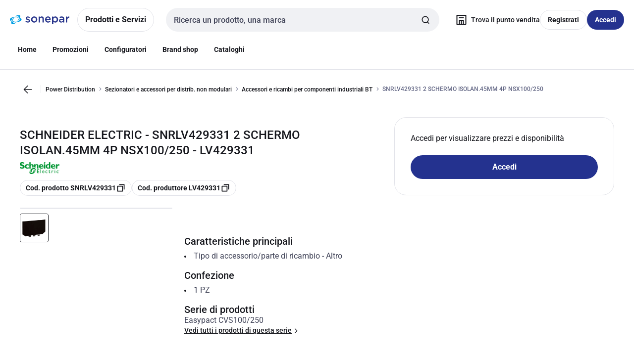

--- FILE ---
content_type: text/html; charset=utf-8
request_url: https://www.sonepar.it/catalog/it-it/products/schneider-electric-snrlv429331-2-schermo-isolan-45mm-4p-nsx100-250-000000000000374319
body_size: 114103
content:
<!DOCTYPE html><html translate="no" lang="it-it"><head><title data-next-head="">SCHNEIDER ELECTRIC - LV429331 - SNRLV429331 2 SCHERMO ISOLAN.45MM 4P NSX100/250</title><meta charSet="utf-8" data-next-head=""/><meta name="viewport" content="initial-scale=1.0, width=device-width" data-next-head=""/><meta name="description" content="Accessorio di isolamento per Compact NSX 100/160/250 o EasyPact CVS 100/160/250. Sono obbligatorie per i dispositivi con distanziatori di poli, installati su piastre posteriori, quando non si utilizzano coprimorsetti Dimensioni dello schermo: 175 mm x 105" data-next-head=""/><meta name="keywords" content="7449071041780,Compact,Compact NSX,LV429331,accessori di isolamento,schermo di isolamento,4° polo,Accessori e ricambi per componenti industriali BT,Accessori per dispositivi di commutazione bassa tensione,Accessori per dispositivi tecnici di commutazione bassa tensione,Accessori per la tecnologia degli interruttori a bassa tensione,Azionamento a chiave,Bobina,Chiusura a clip,Connettore,Distanziale,Elemento terminale,Kit di montaggio,Manicotto,Morsetto di raccordo,Supporto da parete,attraversamento asse,bloccaggio meccanico,camera di estinzione arco,collegamento conduttore pilota,comunicazione e funzione di misura,connessione per corrente ad alta tensione,contatore per ciclo di commutazione,convertitore,copertura,dispositivo a innesto per conduttore ausiliario,elemento di contatto,elemento di raccordo per asse interruttore,indicatore di tensione,modulo di ventilazione per sistemi industriali di comando a riscaldamento,modulo soppressore di disturbi EMC,morsetto di conduttore neutro,parascintille,parte di codifica,piastra adattatrice,ponte di connessione,potenziometro a distanza,ritardatore di spegnimento,set di contatti,sistema di marcatura apparecchi,targa di codifica,tecnica a innesto,tecnica con inserto a innesto,tecnica di collegamento,telaio cieco,tester,utensile di montaggio" data-next-head=""/><meta name="title" content="SCHNEIDER ELECTRIC - LV429331 - SNRLV429331 2 SCHERMO ISOLAN.45MM 4P NSX100/250" data-next-head=""/><meta name="theme-color" content="#fff" data-next-head=""/><script type="text/javascript">/*
 Copyright and licenses see https://www.dynatrace.com/company/trust-center/customers/reports/ */
(function(){function ab(){var ta;(ta=void 0===bb.dialogArguments&&navigator.cookieEnabled)||(document.cookie="__dTCookie=1;SameSite=Lax",ta=document.cookie.includes("__dTCookie"),ta=(document.cookie="__dTCookie=1; expires=Thu, 01-Jan-1970 00:00:01 GMT",ta));return ta}function Fa(){if(ab()){var ta=bb.dT_,Ga=null==ta?void 0:ta.platformPrefix,fb;if(fb=!ta||Ga){var Xa;fb=(null===(Xa=document.currentScript)||void 0===Xa?void 0:Xa.getAttribute("data-dtconfig"))||"domain=sonepar.it|reportUrl=/rb_bf97211jke|app=58331a45733ca2a6|owasp=1|featureHash=A7NQVfhqrux|msl=153600|srsr=25000|rdnt=1|uxrgce=1|cuc=lvwgis5g|srms=2,2,1,|mel=100000|expw=1|dpvc=1|md=mdcc1=b__NEXT_DATA__.props.pageProps.user.userId,mdcc2=b__NEXT_DATA__.props.pageProps.user.email|lastModification=1766230603809|postfix=lvwgis5g|tp=500,50,0|srbbv=2|agentUri=/ruxitagentjs_A7NQVfhqrux_10327251022105625.js|auto=1|domain=sonepar.it|rid=RID_1941740792|rpid=-224445459";
fb=(Xa=null==ta?void 0:ta.minAgentVersion)&&"10327251022105625"<`${Xa}`?(console.log("[CookiePrefix/initConfig] Min agent version detected, and javascript agent is older - the javascript agent will not be initialized!"),!1):Ga&&!fb.includes(`cuc=${Ga}`)?(console.log(`[CookiePrefix/initConfig] value of platformPrefix [${Ga}] does not match the "cuc" value in the current config - initConfig will not initialize!`),!1):!0}fb&&(ta={cfg:"domain=sonepar.it|reportUrl=/rb_bf97211jke|app=58331a45733ca2a6|owasp=1|featureHash=A7NQVfhqrux|msl=153600|srsr=25000|rdnt=1|uxrgce=1|cuc=lvwgis5g|srms=2,2,1,|mel=100000|expw=1|dpvc=1|md=mdcc1=b__NEXT_DATA__.props.pageProps.user.userId,mdcc2=b__NEXT_DATA__.props.pageProps.user.email|lastModification=1766230603809|postfix=lvwgis5g|tp=500,50,0|srbbv=2|agentUri=/ruxitagentjs_A7NQVfhqrux_10327251022105625.js|auto=1|domain=sonepar.it|rid=RID_1941740792|rpid=-224445459",
iCE:ab,platformCookieOffset:null==ta?void 0:ta.platformCookieOffset},Ga&&(ta.platformPrefix=Ga),bb.dT_=ta)}}function Ya(ta){return"function"==typeof ta}function hb(){let ta=window.performance;return ta&&Ba&&Va&&!!ta.timeOrigin&&Ya(ta.now)&&Ya(ta.getEntriesByType)&&Ya(ta.getEntriesByName)&&Ya(ta.setResourceTimingBufferSize)&&Ya(ta.clearResourceTimings)}this.dT_&&dT_.prm&&dT_.prm();var bb="undefined"!=typeof globalThis?globalThis:"undefined"!=typeof window?window:void 0,Va="function"==typeof PerformanceResourceTiming||
"object"==typeof PerformanceResourceTiming,Ba="function"==typeof PerformanceNavigationTiming||"object"==typeof PerformanceNavigationTiming;if((!("documentMode"in document)||Number.isNaN(document.documentMode))&&hb()){let ta=bb.dT_;!ta||!ta.cfg&&ta.platformPrefix?Fa():ta.gCP||(bb.console.log("Duplicate agent injection detected, turning off redundant initConfig."),ta.di=1)}})();
(function(){function ab(){let f=0;try{f=Math.round(Qa.performance.timeOrigin)}catch(p){}if(0>=f||Number.isNaN(f)||!Number.isFinite(f))de.push({severity:"Warning",type:"ptoi",text:`performance.timeOrigin is invalid, with a value of [${f}]. Falling back to performance.timing.navigationStart`}),f=Ne;return zd=f,Ue=Fa,zd}function Fa(){return zd}function Ya(){return Ue()}function hb(){let f=0;try{f=Math.round(Qa.performance.now())}catch(p){}return 0>=f||Number.isNaN(f)||!Number.isFinite(f)?Date.now()-
Ue():f}function bb(f,p){if(!p)return"";var y=f+"=";f=p.indexOf(y);if(0>f)return"";for(;0<=f;){if(0===f||" "===p.charAt(f-1)||";"===p.charAt(f-1))return y=f+y.length,f=p.indexOf(";",f),0<=f?p.substring(y,f):p.substring(y);f=p.indexOf(y,f+y.length)}return""}function Va(f){return bb(f,document.cookie)}function Ba(){}function ta(f,p=[]){var y;if(!f||"object"!=typeof f&&"function"!=typeof f)return!1;let L="number"!=typeof p?p:[],U=null,wa=[];switch("number"==typeof p?p:5){case 0:U="Array";break;case 1:U=
"Boolean";break;case 2:U="Number";break;case 3:U="String";break;case 4:U="Function";break;case 5:U="Object";break;case 6:U="Date";wa.push("getTime");break;case 7:U="Error";wa.push("name","message");break;case 8:U="Element";break;case 9:U="HTMLElement";break;case 10:U="HTMLImageElement";wa.push("complete");break;case 11:U="PerformanceEntry";break;case 13:U="PerformanceResourceTiming";break;case 14:U="PerformanceNavigationTiming";break;case 15:U="CSSRule";wa.push("cssText","parentStyleSheet");break;
case 16:U="CSSStyleSheet";wa.push("cssRules","insertRule");break;case 17:U="Request";wa.push("url");break;case 18:U="Response";wa.push("ok","status","statusText");break;case 19:U="Set";wa.push("add","entries","forEach");break;case 20:U="Map";wa.push("set","entries","forEach");break;case 21:U="Worker";wa.push("addEventListener","postMessage","terminate");break;case 22:U="XMLHttpRequest";wa.push("open","send","setRequestHeader");break;case 23:U="SVGScriptElement";wa.push("ownerSVGElement","type");break;
case 24:U="HTMLMetaElement";wa.push("httpEquiv","content","name");break;case 25:U="HTMLHeadElement";break;case 26:U="ArrayBuffer";break;case 27:U="ShadowRoot",wa.push("host","mode")}let {Pe:db,af:Lb}={Pe:U,af:wa};if(!db)return!1;p=Lb.length?Lb:L;if(!L.length)try{if(Qa[db]&&f instanceof Qa[db]||Object.prototype.toString.call(f)==="[object "+db+"]")return!0;if(f&&f.nodeType&&1===f.nodeType){let Ub=null===(y=f.ownerDocument.defaultView)||void 0===y?void 0:y[db];if("function"==typeof Ub&&f instanceof
Ub)return!0}}catch(Ub){}for(let Ub of p)if("string"!=typeof Ub&&"number"!=typeof Ub&&"symbol"!=typeof Ub||!(Ub in f))return!1;return!!p.length}function Ga(f,p,y,L){"undefined"==typeof L&&(L=Xa(p,!0));"boolean"==typeof L&&(L=Xa(p,L));f===Qa?we&&we(p,y,L):ee&&ta(f,21)?Ge.call(f,p,y,L):f.addEventListener&&(f===Qa.document||f===Qa.document.documentElement?gh.call(f,p,y,L):we.call(f,p,y,L));L=!1;for(let U=Ad.length;0<=--U;){let wa=Ad[U];if(wa.object===f&&wa.event===p&&wa.Y===y){L=!0;break}}L||Ad.push({object:f,
event:p,Y:y})}function fb(f,p,y,L){for(let U=Ad.length;0<=--U;){let wa=Ad[U];if(wa.object===f&&wa.event===p&&wa.Y===y){Ad.splice(U,1);break}}"undefined"==typeof L&&(L=Xa(p,!0));"boolean"==typeof L&&(L=Xa(p,L));f===Qa?Bf&&Bf(p,y,L):f.removeEventListener&&(f===Qa.document||f===Qa.document.documentElement?Qg.call(f,p,y,L):Bf.call(f,p,y,L))}function Xa(f,p){let y=!1;try{if(we&&Vh.includes(f)){let L=Object.defineProperty({},"passive",{get(){y=!0}});we("test",Ba,L)}}catch(L){}return y?{passive:!0,capture:p}:
p}function Ca(){let f=Ad;for(let p=f.length;0<=--p;){let y=f[p];fb(y.object,y.event,y.Y)}Ad=[]}function ja(f){return"function"==typeof f}function ya(f){if(f&&void 0!==f[qg])return f[qg];let p=ja(f)&&/{\s+\[native code]/.test(Function.prototype.toString.call(f));return f&&(f[qg]=p),p}function ua(f,p,...y){return void 0!==Function.prototype.bind&&ya(Function.prototype.bind)?Function.prototype.bind.call(f,p,...y):function(...L){return f.apply(p,(y||[]).concat(Array.prototype.slice.call(arguments)||[]))}}
function R(){if(Of){let f=new Of;if(Kd)for(let p of Rg)void 0!==Kd[p]&&(f[p]=ua(Kd[p],f));return f}return new Qa.XMLHttpRequest}function aa(){return zc()}function xa(f,p,...y){function L(){delete Rd[U];f.apply(this,arguments)}let U,wa=He;return"apply"in wa?(y.unshift(L,p),U=wa.apply(Qa,y)):U=wa(L,p),Rd[U]=!0,U}function N(f){delete Rd[f];let p=ke;"apply"in p?p.call(Qa,f):p(f)}function Y(f){xe.push(f)}function ka(f){let p=xe.length;for(;p--;)if(xe[p]===f){xe.splice(p,1);break}}function Sa(){return xe}
function O(f,p){return Gd(f,p)}function ea(f){Sd(f)}function fa(f,p){if(!Pf||!Qf)return"";f=new Pf([f],{type:p});return Qf(f)}function S(f,p){return mf?new mf(f,p):void 0}function C(f){"function"==typeof f&&rg.push(f)}function V(){return rg}function la(){return Ne}function M(f){function p(...y){if("number"!=typeof y[0]||!Rd[y[0]])try{return f.apply(this,y)}catch(L){return f(y[0])}}return p[Wh]=f,p}function oa(){return de}function sa(){Ue=ab;zc=()=>Math.round(Ue()+hb());(Number.isNaN(zc())||0>=zc()||
!Number.isFinite(zc()))&&(zc=()=>Date.now())}function Ta(){Ie&&(Qa.clearTimeout=ke,Qa.clearInterval=Sd,Ie=!1)}function nb(f){f=encodeURIComponent(f);let p=[];if(f)for(let y=0;y<f.length;y++){let L=f.charAt(y);p.push(Cf[L]||L)}return p.join("")}function cb(f){return f.includes("^")&&(f=f.split("^^").join("^"),f=f.split("^dq").join('"'),f=f.split("^rb").join(">"),f=f.split("^lb").join("<"),f=f.split("^p").join("|"),f=f.split("^e").join("="),f=f.split("^s").join(";"),f=f.split("^c").join(","),f=f.split("^bs").join("\\")),
f}function tb(){return le}function Eb(f){le=f}function Qb(f){let p=Oa("rid"),y=Oa("rpid");p&&(f.rid=p);y&&(f.rpid=y)}function Vb(f){if(f=f.xb){f=cb(f);try{le=new RegExp(f,"i")}catch(p){}}else le=void 0}function Zb(f){return"n"===f||"s"===f||"l"===f?`;SameSite=${Sg[f]}`:""}function ia(f,p,y){let L=1,U=0;do document.cookie=f+'=""'+(p?";domain="+p:"")+";path="+y.substring(0,L)+"; expires=Thu, 01 Jan 1970 00:00:01 GMT;",L=y.indexOf("/",L),U++;while(-1!==L&&5>U)}function za(f,p=document.cookie){return bb(f,
p)}function Ob(f){var p;return function(){if(p)return p;var y,L,U,wa,db=-1!==Rf?Rf:(null===(L=null===(y=Qa.dT_)||void 0===y?void 0:y.scv)||void 0===L?void 0:L.call(y,"postfix"))||(null===(wa=null===(U=Qa.dT_)||void 0===U?void 0:U.gCP)||void 0===wa?void 0:wa.call(U));y=(y=(Rf=db,db))?"".concat(f).concat(y):f;return p=y,y}}function Ac(){let f=(document.domain||location.hostname||"").split(".");return 1>=f.length?[]:f}function qb(f,p){p=`dTValidationCookieValue;path=/;domain=${f}${Zb(p)}`;return document.cookie=
`${nf()}=${p}`,za(nf())?(ia(nf(),f,"/"),!0):!1}function kc(){var f=Tg.dT_.scv("agentUri");if(!f)return"ruxitagentjs";f=f.substring(f.lastIndexOf("/")+1);return f.includes("_")?f.substring(0,f.indexOf("_")):f}function Bb(){return Qa.dT_}function Fb(f){ca("eao")?ye=f:Qa.console.log(`${Sf} App override configuration is not enabled! The provided app config callback method will not be invoked!`)}function fc(f){let p=navigator.userAgent;if(!p)return null;let y=p.indexOf("DTHybrid/1.0");return-1===y?null:
(f=p.substring(y).match(new RegExp(`(^|\\s)${f}=([^\\s]+)`)))?f[2]:null}function Q(){return navigator.userAgent.includes("Googlebot")||navigator.userAgent.includes("AdsBot-Google")}function X(f){let p=f,y=Math.pow(2,32);return function(){return p=(1664525*p+1013904223)%y,p/y}}function Ka(f,p){return Number.isNaN(f)||Number.isNaN(p)?Math.floor(33*td()):Math.floor(td()*(p-f+1))+f}function ba(f){if(Number.isNaN(f)||0>f)return"";var p=Qa.crypto;if(p&&!Q())p=p.getRandomValues(new Uint8Array(f));else{p=
[];for(var y=0;y<f;y++)p.push(Ka(0,32))}f=Array(f);for(y=0;y<p.length;y++){let L=Math.abs(p[y]%32);f.push(String.fromCharCode(L+(9>=L?48:55)))}return f.join("")}function $a(f=!0){Ve=f}function lb(){return Td}function Na(){let f=Qa.dT_;try{let U=Qa.parent;for(;U&&U!==Qa;){let wa=U.dT_;var p;if(p=!!(wa&&"ea"in wa)&&"10327251022105625"===wa.version){var y=f,L=wa;let db=!y.bcv("ac")||y.scv("app")===L.scv("app"),Lb=y.scv("postfix"),Ub=L.scv("postfix");p=db&&Lb===Ub}if(p)return wa.tdto();U=U!==U.parent?
U.parent:void 0}}catch(U){}return f}function dc(f,p="",y){var L=f.indexOf("h"),U=f.indexOf("v"),wa=f.indexOf("e");let db=f.substring(f.indexOf("$")+1,L);L=-1!==U?f.substring(L+1,U):f.substring(L+1);!p&&-1!==U&&(-1!==wa?p=f.substring(U+1,wa):p=f.substring(U+1));f=null;y||(U=Number.parseInt(db.split("_")[0]),wa=zc()%We,y=(wa<U&&(wa+=We),U+9E5>wa));return y&&(f={frameId:db,actionId:"-"===L?"-":Number.parseInt(L),visitId:""}),{visitId:p,Cd:f}}function Hb(f,p,y){var L=Ja("pcl");L=f.length-L;0<L&&f.splice(0,
L);L=Bd(za(Ed(),y));let U=[],wa=L?`${L}$`:"";for(db of f)"-"!==db.actionId&&U.push(`${wa}${db.frameId}h${db.actionId}`);f=U.join("p");var db=(f||(Ve&&(Bc(!0,"a",y),$a(!1)),f+=`${L}$${Td}h-`),f+=`v${p||ha(y)}`,f+="e0",f);vc(of(),db,void 0,ca("ssc"))}function Xb(f,p=document.cookie){var y=za(of(),p);p=[];if(y&&"-"!==y){var L=y.split("p");y="";for(let U of L)L=dc(U,y,f),y=L.visitId,L.Cd&&p.push(L.Cd);for(let U of p)U.visitId=y}return p}function wc(f,p){let y=document.cookie;p=Xb(p,y);let L=!1;for(let U of p)U.frameId===
Td&&(U.actionId=f,L=!0);L||p.push({frameId:Td,actionId:f,visitId:""});Hb(p,void 0,y)}function mc(){return Hd}function ib(f,p){try{Qa.localStorage.setItem(f,p)}catch(y){}}function w(f){try{Qa.localStorage.removeItem(f)}catch(p){}}function x(f){try{return Qa.localStorage.getItem(f)}catch(p){}return null}function r(f,p=document.cookie||""){return p.split(f+"=").length-1}function E(f,p){var y=r(f,p);if(1<y){p=Oa("domain")||Qa.location.hostname;let L=Qa.location.hostname,U=Qa.location.pathname,wa=0,db=
0;ud.add(f);do{let Lb=L.substring(wa);if(Lb!==p||"/"!==U){ia(f,Lb===p?"":Lb,U);let Ub=r(f);Ub<y&&(ud.add(Lb),y=Ub)}wa=L.indexOf(".",wa)+1;db++}while(0!==wa&&10>db&&1<y);Oa("domain")&&1<y&&ia(f,"",U)}}function T(){var f=document.cookie;E(of(),f);E(Ed(),f);E(od(),f);f=ud.size;0<f&&f!==Xe&&(Xe=f,de.push({severity:"Error",type:"dcn",text:`Duplicate cookie name${1!==f?"s":""} detected: ${Array.from(ud).join(",")}`}))}function P(){ud=new Set;T();Y(function(f,p,y,L){0===ud.size||p||(f.av(L,"dCN",Array.from(ud).join(",")),
ud.clear(),Xe=0)})}function ha(f){return na(f)||Bc(!0,"c",f)}function na(f){if(J(f)<=zc())return Bc(!0,"t",f);let p=yc(f);if(p){let y=hh.exec(p);f=y&&3===y.length&&32===y[1].length&&!Number.isNaN(Number.parseInt(y[2]))?(Sb(Cd(),p),p):Bc(!0,"i",f)}else f=Bc(!0,"c",f);return f}function Da(f,p){var y=zc();p=Gc(p).kc;f&&(p=y);$c(y+Ye+"|"+p);ad()}function pb(f){let p="t"+(zc()-J(f));Bc(!0,p,f)}function yc(f){var p,y;return null!==(y=null===(p=Xb(!0,f)[0])||void 0===p?void 0:p.visitId)&&void 0!==y?y:qc(Cd())}
function Hc(){let f=ba(Ld);try{f=f.replace(/\d/g,function(p){p=.1*Number.parseInt(p);return String.fromCharCode(Math.floor(25*p+65))})}catch(p){throw ta(p,7),p;}return f+="-0",f}function Cc(f,p){let y=Xb(!1,p);Hb(y,f,p);Sb(Cd(),f);Da(!0)}function dd(f,p,y){return Bc(f,p,y)}function Bc(f,p,y){f&&(Oe=!0);f=yc(y);y=Hc();Cc(y);if(yc(document.cookie))for(let L of Md)L(y,Oe,p,f);return y}function Ec(f){Md.push(f)}function Lc(f){f=Md.indexOf(f);-1!==f&&Md.splice(f)}function ad(f){pf&&N(pf);pf=xa(Xc,J(f)-
zc())}function Xc(){let f=document.cookie;return J(f)<=zc()?(sb(pb,[f]),!0):(I(ad),!1)}function $c(f){let p=ua(vc,null,od(),f,void 0,ca("ssc"));p();let y=za(od());""!==y&&f!==y&&(T(),p(),f===za(od())||sg||(de.push({severity:"Error",type:"dcn",text:"Could not sanitize cookies"}),sg=!0));Sb(od(),f)}function id(f,p){p=za(f,p);return p||(p=qc(f)||""),p}function jd(){var f=na()||"";Sb(Cd(),f);f=id(od());$c(f);w(Cd());w(od())}function Gc(f){let p={Zc:0,kc:0};if(f=id(od(),f))try{let y=f.split("|");2===y.length&&
(p.Zc=Number.parseInt(y[0]),p.kc=Number.parseInt(y[1]))}catch(y){}return p}function J(f){f=Gc(f);return Math.min(f.Zc,f.kc+Df)}function W(f){Ye=f}function D(){let f=Oe;return Oe=!1,f}function ra(){Xc()||Da(!1)}function Ia(){if(ca("nsfnv")){var f=za(Ed());if(!f.includes(`${Ze}-`)){let p=Ea(f).serverId;f=f.replace(`${Ze}${p}`,`${Ze}${`${-1*Ka(2,me)}`.replace("-","-2D")}`);pd(f)}}}function Pa(){I(function(){if(!ed()){let f=-1*Ka(2,me),p=ba(Ld);pd(`v_4${Ze}${`${f}`.replace("-","-2D")}_sn_${p}`)}},!0);
Ec(Ia)}function Ea(f){var p;let y={},L={sessionId:"",serverId:"",overloadState:0,appState:y};var U=f.split($e);if(2<U.length&&0===U.length%2){f=+U[1];if(Number.isNaN(f)||3>f)return L;f={};for(var wa=2;wa<U.length;wa++){let db=U[wa];db.startsWith(Tf)?y[db.substring(6).toLowerCase()]=+U[wa+1]:f[db]=U[wa+1];wa++}f.sn?(U=f.sn,L.sessionId=U.length===Ld||12>=U.length?U:""):L.sessionId="hybrid";if(f.srv){a:{U=f.srv.replace("-2D","-");if(!Number.isNaN(+U)&&(wa=Number.parseInt(U),wa>=-me&&wa<=me))break a;
U=""}L.serverId=U}U=+f.ol;1===U&&ob(pc());0<=U&&2>=U&&(L.overloadState=U);f=+f.prv;Number.isNaN(f)||(L.privacyState=1>f||4<f?1:f);f=null===(p=Oa("app"))||void 0===p?void 0:p.toLowerCase();p=y[f];!Number.isNaN(p)&&0===p&&ob(pc())}return L}function ob(f){let p=Bb();f||(p.disabled=!0,p.overloadPrevention=!0)}function Ua(){if(yb()||Qa.dynatraceMobile){let f=Va("dtAdkSettings")||fc("dtAdkSettings")||"";return Ea(f).privacyState||null}return null}function yb(){var f,p;let y=Qa.MobileAgent;if(y)return y;
let L=null===(p=null===(f=Qa.webkit)||void 0===f?void 0:f.messageHandlers)||void 0===p?void 0:p.MobileAgent;if(L)return{incrementActionCount:()=>L.postMessage({api:"incrementActionCount"})}}function sb(f,p){return!Wb()||Bb().overloadPrevention&&!pc()?null:f.apply(this,p)}function Wb(){let f=Ua();return 2===f||1===f?!1:!ca("coo")||ca("cooO")||pc()}function Yb(f,p){try{Qa.sessionStorage.setItem(f,p)}catch(y){}}function Sb(f,p){sb(Yb,[f,p])}function qc(f){try{return Qa.sessionStorage.getItem(f)}catch(p){}return null}
function Ic(f){try{Qa.sessionStorage.removeItem(f)}catch(p){}}function tc(f){document.cookie=f+'="";path=/'+(Oa("domain")?";domain="+Oa("domain"):"")+"; expires=Thu, 01 Jan 1970 00:00:01 GMT;"}function Dc(f,p,y,L){p||0===p?(p=(p+"").replace(/[\n\r;]/g,"_"),f=f+"="+p+";path=/"+(Oa("domain")?";domain="+Oa("domain"):""),y&&(f+=";expires="+y.toUTCString()),f+=Zb(Oa("cssm")),L&&"https:"===location.protocol&&(f+=";Secure"),document.cookie=f):tc(f)}function vc(f,p,y,L){sb(Dc,[f,p,y,L])}function Dd(f){return!!f.includes("v_4")}
function md(f){f=za(Ed(),f);f||(f=(f=qc(Ed()))&&Dd(f)?(pd(f),f):"");return Dd(f)?f:""}function pd(f){vc(Ed(),f,void 0,ca("ssc"))}function vd(f){return(f=f||md())?Ea(f):{sessionId:"",serverId:"",overloadState:0,appState:{}}}function Bd(f){return vd(f).serverId}function ed(f){return vd(f).sessionId}function pc(){return navigator.userAgent.includes(Nd)}function ze(f){let p={};f=f.split("|");for(let y of f)f=y.split("="),2===f.length&&(p[f[0]]=decodeURIComponent(f[1].replace(/\+/g," ")));return p}function A(){let f=
kc();return(f.indexOf("dbg")===f.length-3?f.substring(0,f.length-3):f)+"_"+Oa("app")+"_Store"}function B(f,p={},y){f=f.split("|");for(var L of f){f=L;let U=L.indexOf("="),wa;-1===U?(wa=f,p[wa]="1"):(f=L.substring(0,U),wa=f,p[wa]=L.substring(U+1,L.length))}!y&&(y=p.spc)&&(L=document.createElement("textarea"),L.innerHTML=y,p.spc=L.value);return p}function F(f){var p;return null!==(p=ic[f])&&void 0!==p?p:Ud[f]}function ca(f){f=F(f);return"false"===f||"0"===f?!1:!!f}function Ja(f){var p=F(f);p=Number.parseInt(p);
return Number.isNaN(p)&&(p=Ud[f]),p}function Oa(f){if("app"===f){a:{try{if(ye){var p=ye();if(p&&"string"==typeof p&&qf.test(p)){var y=p;break a}Qa.console.log(`${Sf} Registered app config callback method did not return a string in the correct app id format ${qf} The default app ID will be used instead! Got value: ${p}`)}}catch(L){Qa.console.log(`${Sf} Failed to execute the registered app config callback method! The default app ID will be used instead!`,L)}y=void 0}if(y)return y}return(F(f)||"")+""}
function jb(f,p){ic[f]=p+""}function xb(f){return ic=f,ic}function Cb(f){let p=ic[f];p&&(ic[f]=p.includes("#"+f.toUpperCase())?"":p)}function Ib(f){var p=f.agentUri;null!=p&&p.includes("_")&&(p=/([A-Za-z]*)\d{0,4}_(\w*)_\d+/g.exec(p))&&p.length&&2<p.length&&(f.featureHash=p[2])}function $b(f){var p=Bb().platformCookieOffset;if("number"==typeof p){a:{var y=Oa("cssm");var L=Ac();if(L.length)for(p=L.slice(p);p.length;){if(qb(p.join("."),y)){y=p.join(".");break a}p.shift()}y=""}y&&(f.domain=y)}else if(y=
f.domain||"",p=(p=location.hostname)&&y?p===y||p.includes("."+y,p.length-("."+y).length):!0,!y||!p){f.domainOverride||(f.domainOriginal=f.domain||"",f.domainOverride=`${location.hostname},${y}`,delete f.domain);a:{L=Oa("cssm");let wa=Ac().reverse();if(wa.length){var U=wa[0];for(let db=1;db<=wa.length;db++){if(qb(U,L)){L=U;break a}let Lb=wa[db];Lb&&(U=`${Lb}.${U}`)}}L=""}L&&(f.domain=L);p||de.push({type:"dpi",severity:"Warning",text:`Configured domain "${y}" is invalid for current location "${location.hostname}". Agent will use "${f.domain}" instead.`})}}
function m(f,p){$b(f);let y=ic.pVO;(y&&(f.pVO=y),p)||(f.bp=(f.bp||Ud.bp)+"")}function t(f,p){if(null==f||!f.attributes)return p;let y=p;var L=f.attributes.getNamedItem("data-dtconfig");if(!L)return y;f=f.src;L=L.value;let U={};ic.legacy="1";var wa=/([A-Za-z]*)_(\w*)_(\d+)/g;let db=null;wa=(f&&(db=wa.exec(f),null!=db&&db.length&&(U.agentUri=f,U.featureHash=db[2],U.agentLocation=f.substring(0,f.indexOf(db[1])-1),U.buildNumber=db[3])),L&&B(L,U,!0),$b(U),U);if(!p)y=wa;else if(!wa.syntheticConfig)return wa;
return y}function u(){return ic}function G(f){return Ud[f]===F(f)}function I(f,p=!1){Wb()?f():p?tg.push(f):ug.push(f)}function ma(){if(!ca("coo")||Wb())return!1;for(let f of ug)xa(f,0);ug=[];jb("cooO",!0);for(let f of tg)f();return tg.length=0,!0}function pa(){if(!ca("coo")||!Wb())return!1;jb("cooO",!1);tc(Ed());tc(of());tc(vg());tc("dtAdk");tc(Yc());tc(od());try{Ic(Cd()),Ic(od()),w(Cd()),w(od()),Ic(Yc()),Ic(Ed()),w(A()),w("dtAdk")}catch(f){}return!0}function Ma(){var f=za(Yc());if(!f||45!==(null==
f?void 0:f.length))if(f=x(Yc())||qc(Yc()),45!==(null==f?void 0:f.length)){ih=!0;let p=zc()+"";f=(p+=ba(45-p.length),p)}return Wa(f),f}function Wa(f){let p;if(ca("dpvc")||ca("pVO"))Sb(Yc(),f);else{p=new Date;var y=p.getMonth()+Math.min(24,Math.max(1,Ja("rvcl")));p.setMonth(y);y=Yc();sb(ib,[y,f])}vc(Yc(),f,p,ca("ssc"))}function gb(){return ih}function rb(f){let p=za(Yc());tc(Yc());Ic(Yc());w(Yc());jb("pVO",!0);Wa(p);f&&sb(ib,["dt-pVO","1"]);jd()}function zb(){w("dt-pVO");ca("pVO")&&(jb("pVO",!1),Ma());
Ic(Yc());jd()}function hc(f,p,y,L,U,wa){let db=document.createElement("script");db.setAttribute("src",f);p&&db.setAttribute("defer","defer");y&&(db.onload=y);L&&(db.onerror=L);U&&db.setAttribute("id",U);if(f=wa){var Lb;f=null!=(null===(Lb=document.currentScript)||void 0===Lb?void 0:Lb.attributes.getNamedItem("integrity"))}f&&db.setAttribute("integrity",wa);db.setAttribute("crossorigin","anonymous");wa=document.getElementsByTagName("script")[0];wa.parentElement.insertBefore(db,wa)}function nc(f){return Uf+
"/"+Pe+"_"+f+"_"+(Ja("buildNumber")||Bb().version)+".js"}function Mc(){}function Oc(f,p){return function(){f.apply(p,arguments)}}function Mb(f){if(!(this instanceof Mb))throw new TypeError("Promises must be constructed via new");if("function"!=typeof f)throw new TypeError("not a function");this.oa=0;this.Ob=!1;this.qa=void 0;this.Da=[];jh(f,this)}function kd(f,p){for(;3===f.oa;)f=f.qa;0===f.oa?f.Da.push(p):(f.Ob=!0,Mb.qb(function(){var y=1===f.oa?p.Gb:p.Hb;if(null===y)(1===f.oa?Vd:Ae)(p.promise,f.qa);
else{try{var L=y(f.qa)}catch(U){Ae(p.promise,U);return}Vd(p.promise,L)}}))}function Vd(f,p){try{if(p===f)throw new TypeError("A promise cannot be resolved with itself.");if(p&&("object"==typeof p||"function"==typeof p)){var y=p.then;if(p instanceof Mb){f.oa=3;f.qa=p;wg(f);return}if("function"==typeof y){jh(Oc(y,p),f);return}}f.oa=1;f.qa=p;wg(f)}catch(L){Ae(f,L)}}function Ae(f,p){f.oa=2;f.qa=p;wg(f)}function wg(f){2===f.oa&&0===f.Da.length&&Mb.qb(function(){f.Ob||Mb.Ub(f.qa)});for(var p=0,y=f.Da.length;p<
y;p++)kd(f,f.Da[p]);f.Da=null}function Xh(f,p,y){this.Gb="function"==typeof f?f:null;this.Hb="function"==typeof p?p:null;this.promise=y}function jh(f,p){var y=!1;try{f(function(L){y||(y=!0,Vd(p,L))},function(L){y||(y=!0,Ae(p,L))})}catch(L){y||(y=!0,Ae(p,L))}}function xg(){return yg.qb=function(f){if("string"==typeof f)throw Error("Promise polyfill called _immediateFn with string");f()},yg.Ub=()=>{},yg}function Ef(){var f;(f=void 0===Qa.dialogArguments&&navigator.cookieEnabled)||(document.cookie="__dTCookie=1;SameSite=Lax",
f=document.cookie.includes("__dTCookie"),f=(document.cookie="__dTCookie=1; expires=Thu, 01-Jan-1970 00:00:01 GMT",f));return f}function zg(){var f,p;try{null===(p=null===(f=yb())||void 0===f?void 0:f.incrementActionCount)||void 0===p||p.call(f)}catch(y){}}function Vf(){let f=Qa.dT_;Qa.dT_={di:0,version:"10327251022105625",cfg:f?f.cfg:"",iCE:f?Ef:function(){return navigator.cookieEnabled},ica:1,disabled:!1,disabledReason:"",overloadPrevention:!1,gAST:la,ww:S,stu:fa,nw:aa,st:xa,si:O,aBPSL:Y,rBPSL:ka,
gBPSL:Sa,aBPSCC:C,gBPSCC:V,buildType:"dynatrace",gSSV:qc,sSSV:Sb,rSSV:Ic,rvl:w,iVSC:Dd,p3SC:Ea,dC:tc,sC:vc,esc:nb,gSId:Bd,gDtc:ed,gSC:md,sSC:pd,gC:Va,cRN:Ka,cRS:ba,cfgO:u,pCfg:ze,pCSAA:B,cFHFAU:Ib,sCD:m,bcv:ca,ncv:Ja,scv:Oa,stcv:jb,rplC:xb,cLSCK:A,gFId:lb,gBAU:nc,iS:hc,eWE:I,oEIEWA:sb,eA:ma,dA:pa,iNV:gb,gVID:Ma,dPV:rb,ePV:zb,sVIdUP:$a,sVTT:W,sVID:Cc,rVID:na,gVI:ha,gNVIdN:dd,gARnVF:D,cAUV:ra,uVT:Da,aNVL:Ec,rNVL:Lc,gPC:Xb,cPC:wc,sPC:Hb,clB:Ta,ct:N,aRI:Qb,iXB:Vb,gXBR:tb,sXBR:Eb,de:cb,iEC:zg,rnw:hb,gto:Ya,
ael:Ga,rel:fb,sup:Xa,cuel:Ca,iAEPOO:Wb,iSM:pc,gxwp:R,iIO:ta,prm:xg,cI:ea,gidi:oa,iDCV:G,gCF:za,gPSMB:Ua,lvl:x,gCP:null!=f&&f.platformPrefix?function(){return f.platformPrefix||""}:void 0,platformCookieOffset:null==f?void 0:f.platformCookieOffset,tdto:Na,gFLAI:mc,rACC:Fb,gAN:kc,gAFUA:fc}}function Yh(){xg();var f;Of=Qa.XMLHttpRequest;var p=null===(f=Qa.XMLHttpRequest)||void 0===f?void 0:f.prototype;if(p){Kd={};for(let L of Rg)void 0!==p[L]&&(Kd[L]=p[L])}we=Qa.addEventListener;Bf=Qa.removeEventListener;
gh=Qa.document.addEventListener;Qg=Qa.document.removeEventListener;He=Qa.setTimeout;Gd=Qa.setInterval;Ie||(ke=Qa.clearTimeout,Sd=Qa.clearInterval);f=Ef?Ef():navigator.cookieEnabled;var y;p=za("dtAdkSettings")||(null===(y=ne)||void 0===y?void 0:y.getItem("dtAdkSettings"))||fc("dtAdkSettings")||"";y=1===(Ea(p).overloadState||null);if(f){if(y)return!1}else return!1;return!0}function af(...f){Qa.console.log.apply(Qa.console,f)}this.dT_&&dT_.prm&&dT_.prm();var Tg="undefined"!=typeof window?window:self,
Qa="undefined"!=typeof globalThis?globalThis:"undefined"!=typeof window?window:void 0,ke,Sd,He,Gd,zd,Ue,Wh=Symbol.for("dt_2");Symbol.for("dt_3");var we,Bf,gh,Qg,ee=Qa.Worker,Ge=ee&&ee.prototype.addEventListener,Ad=[],Vh=["touchstart","touchend","scroll"],qg=Symbol.for("dt2-isNativeFunction"),Of,Rg="abort getAllResponseHeaders getResponseHeader open overrideMimeType send setRequestHeader".split(" "),Kd,mf=Qa.Worker,Pf=Qa.Blob,Qf=Qa.URL&&Qa.URL.createObjectURL,Ie=!1,xe,rg=[],de=[],Ne,ne,Rd={},zc,Cf=
{"!":"%21","~":"%7E","*":"%2A","(":"%28",")":"%29","'":"%27",hg:"%24",";":"%3B",",":"%2C"},le,Sg={l:"Lax",s:"Strict",n:"None"},Rf=-1,of=Ob("dtPC"),Ed=Ob("dtCookie"),od=Ob("rxvt"),Yc=Ob("rxVisitor"),nf=Ob("dTValidationCookie"),vg=Ob("dtSa"),Ud,Sf="[Dynatrace RUM JavaScript]",qf=/^[\da-f]{12,16}$/,ye,td,Be,Ve=!1,Td,We=6E8,Hd,Ld=32,Cd=Ob("rxvisitid"),ud,Xe=0,hh=/([A-Z]+)-(\d+)/,Md=[],Ye,Df,Oe=!1,pf,sg=!1,$e="_",me=32768,Ze=`${$e}srv${$e}`,Tf="app-3A",Nd="RuxitSynthetic",Zh=/c(\w+)=([^ ]+(?: (?!c?\w+=)[^ ()c]+)*)/g,
ic={},ug=[],tg=[],ih=!1,Wf,Uf,Pe,$h=setTimeout;Mb.prototype.catch=function(f){return this.then(null,f)};Mb.prototype.then=function(f,p){var y=new this.constructor(Mc);return kd(this,new Xh(f,p,y)),y};Mb.prototype.finally=function(f){var p=this.constructor;return this.then(function(y){return p.resolve(f()).then(function(){return y})},function(y){return p.resolve(f()).then(function(){return p.reject(y)})})};Mb.all=function(f){return new Mb(function(p,y){function L(Lb,Ub){try{if(Ub&&("object"==typeof Ub||
"function"==typeof Ub)){var ld=Ub.then;if("function"==typeof ld){ld.call(Ub,function(Od){L(Lb,Od)},y);return}}U[Lb]=Ub;0===--wa&&p(U)}catch(Od){y(Od)}}if(!f||"undefined"==typeof f.length)return y(new TypeError("Promise.all accepts an array"));var U=Array.prototype.slice.call(f);if(0===U.length)return p([]);for(var wa=U.length,db=0;db<U.length;db++)L(db,U[db])})};Mb.allSettled=function(f){return new this(function(p,y){function L(db,Lb){if(Lb&&("object"==typeof Lb||"function"==typeof Lb)){var Ub=Lb.then;
if("function"==typeof Ub){Ub.call(Lb,function(ld){L(db,ld)},function(ld){U[db]={status:"rejected",reason:ld};0===--wa&&p(U)});return}}U[db]={status:"fulfilled",value:Lb};0===--wa&&p(U)}if(!f||"undefined"==typeof f.length)return y(new TypeError(typeof f+" "+f+" is not iterable(cannot read property Symbol(Symbol.iterator))"));var U=Array.prototype.slice.call(f);if(0===U.length)return p([]);var wa=U.length;for(y=0;y<U.length;y++)L(y,U[y])})};Mb.resolve=function(f){return f&&"object"==typeof f&&f.constructor===
Mb?f:new Mb(function(p){p(f)})};Mb.reject=function(f){return new Mb(function(p,y){y(f)})};Mb.race=function(f){return new Mb(function(p,y){if(!f||"undefined"==typeof f.length)return y(new TypeError("Promise.race accepts an array"));for(var L=0,U=f.length;L<U;L++)Mb.resolve(f[L]).then(p,y)})};Mb.qb="function"==typeof setImmediate&&function(f){setImmediate(f)}||function(f){$h(f,0)};Mb.Ub=function(f){"undefined"!=typeof console&&console&&console.warn("Possible Unhandled Promise Rejection:",f)};var yg=
Mb,Ug="function"==typeof PerformanceResourceTiming||"object"==typeof PerformanceResourceTiming,Ff="function"==typeof PerformanceNavigationTiming||"object"==typeof PerformanceNavigationTiming;(function(){var f,p,y,L;if(L=!("documentMode"in document&&!Number.isNaN(document.documentMode)))L=(L=window.performance)&&Ff&&Ug&&!!L.timeOrigin&&ja(L.now)&&ja(L.getEntriesByType)&&ja(L.getEntriesByName)&&ja(L.setResourceTimingBufferSize)&&ja(L.clearResourceTimings);if(L)if(L=!(null!==(f=navigator.userAgent)&&
void 0!==f&&f.includes("RuxitSynthetic")),!Qa.dT_||!Qa.dT_.cfg||"string"!=typeof Qa.dT_.cfg||"initialized"in Qa.dT_&&Qa.dT_.initialized)null!==(p=Qa.dT_)&&void 0!==p&&p.gCP?af("[CookiePrefix/initCode] initCode with cookie prefix already initialized, not initializing initCode!"):af("InitConfig not found or agent already initialized! This is an injection issue."),Qa.dT_&&(Qa.dT_.di=3);else if(L)try{Vf();Ud={ade:"",aew:!0,apn:"",agentLocation:"",agentUri:"",app:"",ac:!0,async:!1,ase:!1,auto:!1,bp:3,
bs:!1,buildNumber:0,csprv:!0,cepl:16E3,cls:!0,ccNcss:!1,coo:!1,cooO:!1,cssm:"0",cwtDomains:"",cwtUrl:"w2dax4xgw3",cwt:"",cors:!1,cuc:"",cce:!1,cux:!1,postfix:"",dataDtConfig:"",debugName:"",dvl:500,dASXH:!1,disableCookieManager:!1,dKAH:!1,disableLogging:!1,dmo:!1,doel:!1,dpch:!1,dpvc:!1,disableXhrFailures:!1,domain:"",domainOverride:"",domainOriginal:"",doNotDetect:"",ds:!0,dsndb:!1,dsa:!1,dsss:!1,dssv:!0,earxa:!0,eao:!1,exp:!1,eni:!0,etc:!0,expw:!1,instr:"",evl:"",fa:!1,fvdi:!1,featureHash:"",hvt:216E5,
imm:!1,ign:"",iub:"",iqvn:!1,initializedModules:"",lastModification:0,lupr:!0,lab:!1,legacy:!1,lt:!0,mb:"",md:"",mdp:"",mdl:"",mcepsl:100,mdn:5E3,mhl:4E3,mpl:1024,mmds:2E4,msl:3E4,bismepl:2E3,mel:200,mepp:10,moa:30,mrt:3,ntd:!1,nsfnv:!1,ncw:!1,oat:180,ote:!1,owasp:!1,pcl:20,pt:!0,perfbv:1,prfSmpl:0,pVO:!1,peti:!1,raxeh:!0,rdnt:0,nosr:!0,reportUrl:"dynaTraceMonitor",rid:"",ridPath:"",rpid:"",rcdec:12096E5,rtl:0,rtp:2,rtt:1E3,rtu:200,rvcl:24,sl:100,ssc:!1,svNB:!1,srad:!0,srbbv:1,srbw:!0,srcst:!1,srdinitrec:!0,
srmr:100,srms:"1,1,,,",srsr:1E5,srtbv:3,srtd:1,srtr:500,srvr:"",srvi:0,srwo:!1,srre:"",srxcss:!0,srxicss:!0,srficros:!0,srmrc:!1,srsdom:!0,srfirrbv:!0,srcss:!0,srmcrl:1,srmcrv:10,st:3E3,spc:"",syntheticConfig:!1,tal:0,tt:100,tvc:3E3,uxdce:!1,uxdcw:1500,uxrgce:!0,uxrgcm:"100,25,300,3;100,25,300,3",uam:!1,uana:"data-dtname,data-dtName",uanpi:0,pui:!1,usrvd:!0,vrt:!1,vcfi:!0,vcsb:!1,vcit:1E3,vct:50,vcx:50,vscl:0,vncm:1,vrei:"",xb:"",chw:"",xt:0,xhb:""};if(!Yh())throw Error("Error during initCode initialization");
try{ne=Qa.localStorage}catch(wd){}de=[];sa();Ne=zc();xe=[];Rd={};Ie||(Qa.clearTimeout=M(ke),Qa.clearInterval=M(Sd),Ie=!0);let qd=Math.random(),Fd=Math.random();Be=0!==qd&&0!==Fd&&qd!==Fd;if(Q()){var U=performance.getEntriesByType("navigation")[0];if(U){f=0;for(var wa in U){let wd=+U[wa];!Number.isNaN(wd)&&Number.isFinite(wd)&&(f+=Math.abs(wd))}var db=Math.floor(1E4*f)}else db=zc();td=X(db)}else Be?td=Math.random:td=X(zc());Td=Ne%We+"_"+Number.parseInt(Ka(0,1E3)+"");a:{let wd=Bb().cfg;ic={reportUrl:"dynaTraceMonitor",
initializedModules:"",dataDtConfig:"string"==typeof wd?wd:""};Bb().cfg=ic;let fd=ic.dataDtConfig;fd&&!fd.includes("#CONFIGSTRING")&&(B(fd,ic),Cb("domain"),Cb("auto"),Cb("app"),Ib(ic));let gd=(ic.dataDtConfig||"").includes("#CONFIGSTRING")?null:ic;if(gd=t(document.currentScript,gd),gd)for(let hd in gd)if(Object.prototype.hasOwnProperty.call(gd,hd)){U=hd;db=ic;wa=U;var Lb=gd[U];"undefined"!=typeof Lb&&(db[wa]=Lb)}let fe=A();try{let hd=(Lb=ne)&&Lb.getItem(fe);if(hd){let bf=ze(hd),oe=B(bf.config||""),
rf=ic.lastModification||"0",Ag=Number.parseInt((oe.lastModification||bf.lastModification||"0").substring(0,13)),Ki="string"==typeof rf?Number.parseInt(rf.substring(0,13)):rf;if(!(rf&&Ag<Ki)&&(oe.agentUri=oe.agentUri||Oa("agentUri"),oe.featureHash=bf.featureHash||Oa("featureHash"),oe.agentUri&&Ib(oe),m(oe,!0),Vb(oe),Qb(oe),Ag>(+ic.lastModification||0))){let oj=ca("auto"),pj=ca("legacy");ic=xb(oe);ic.auto=oj?"1":"0";ic.legacy=pj?"1":"0"}}}catch(hd){}m(ic);try{let hd=ic.ign;if(hd&&(new RegExp(hd)).test(Qa.location.href)){var Ub=
(delete Qa.dT_,!1);break a}}catch(hd){}if(pc()){{var ld=navigator.userAgent;let bf=ld.lastIndexOf(Nd);if(-1===bf)var Od={};else{var Qe=ld.substring(bf).matchAll(Zh);if(Qe){ld={};for(var Gf of Qe){let [,oe,rf]=Gf;ld[oe]=rf}Od=ld}else Od={}}}Gf=Od;let hd;for(hd in Gf)if(Object.prototype.hasOwnProperty.call(Gf,hd)&&Gf[hd]){Od=ic;Qe=hd;var pe=Gf[hd];"undefined"!=typeof pe&&(Od[Qe]=pe)}xb(ic)}var Pd=Oa("cuc"),Wd,cf;let Xd=null===(cf=null===(Wd=Qa.dT_)||void 0===Wd?void 0:Wd.gCP)||void 0===cf?void 0:cf.call(Wd);
if(Pd&&Xd&&Pd!==Xd)throw Error("platformPrefix and cuc do not match!");Ub=!0}if(!Ub)throw Error("Error during config initialization");P();Wf=Bb().disabled;var Jc;if(!(Jc=Oa("agentLocation")))a:{let wd=Oa("agentUri");if(wd||document.currentScript){let gd=wd||document.currentScript.src;if(gd){let fe=gd.includes("_complete")?2:1,Xd=gd.lastIndexOf("/");for(Ub=0;Ub<fe&&-1!==Xd;Ub++)gd=gd.substring(0,Xd),Xd=gd.lastIndexOf("/");Jc=gd;break a}}let fd=location.pathname;Jc=fd.substring(0,fd.lastIndexOf("/"))}Uf=
Jc;if(Pe=kc(),"true"===za("dtUseDebugAgent")&&!Pe.includes("dbg")&&(Pe=Oa("debugName")||Pe+"dbg"),!ca("auto")&&!ca("legacy")&&!Wf){let wd=Oa("agentUri")||nc(Oa("featureHash"));ca("async")||"complete"===document.readyState?hc(wd,ca("async"),void 0,void 0,"dtjsagent"):(document.write(`<script id="${"dtjsagentdw"}" type="text/javascript" src="${wd}" crossorigin="anonymous"><\/script>`),document.getElementById("dtjsagentdw")||hc(wd,ca("async"),void 0,void 0,"dtjsagent"))}za(Ed())&&jb("cooO",!0);Pa();
jb("pVO",!!x("dt-pVO"));I(Ma);Ye=18E5;Df=Ja("hvt")||216E5;let df=Na();Hd=void 0;df&&"ea"in df&&(Hd=df.gITAID());sb(wc,[Hd||1])}catch(qd){"platformPrefix and cuc do not match!"===qd.message?(Jc=Qa.dT_,Qa.dT_={minAgentVersion:Jc.minAgentVersion,platformPrefix:(null===(y=Jc.gCP)||void 0===y?void 0:y.call(Jc))||Jc.platformPrefix,platformCookieOffset:Jc.platformCookieOffset},af("[CookiePrefix/initCode] cuc and platformPrefix do not match, disabling agent!")):(delete Qa.dT_,af("JsAgent initCode initialization failed!",
qd))}})()})();
</script><script type="text/javascript" src="/ruxitagentjs_A7NQVfhqrux_10327251022105625.js" defer="defer"></script><link rel="canonical" href="https://www.sonepar.it/catalog/it-it/products/schneider-electric-snrlv429331-2-schermo-isolan-45mm-4p-nsx100-250-000000000000374319" data-next-head=""/><link rel="alternate" hrefLang="it-it" href="https://www.sonepar.it/catalog/it-it/products/schneider-electric-snrlv429331-2-schermo-isolan-45mm-4p-nsx100-250-000000000000374319" data-next-head=""/><link rel="alternate" hrefLang="de-it" href="https://www.sonepar.it/catalog/de-it/products/schneider-electric-snrlv429331-2-schermo-isolan-45mm-4p-nsx100-250-000000000000374319" data-next-head=""/><link rel="icon" href="https://ita-sonita.mo.cloudinary.net/scontent/images/themes/ita-sonita/favicon.ico" type="image/x-icon" data-next-head=""/><link rel="manifest" href="/sw/ita-sonita/manifest.json" data-next-head=""/><link rel="apple-touch-icon" href="https://ita-sonita.mo.cloudinary.net/scontent/images/themes/ita-sonita/favicon.ico" data-next-head=""/><script type="application/ld+json">{"@context":"http://schema.org","@type":"Organization","@id":"undefined/catalog","url":"undefined/catalog","brand":"Sonepar Italia","areaServed":"","image":"https://ita-sonita.mo.cloudinary.net/scontent/images/themes/ita-sonita/favicon.ico","logo":"https://ita-sonita.mo.cloudinary.net/scontent/images/themes/ita-sonita/favicon.ico","telephone":"","address":{"@type":"PostalAddress","streetAddress":"","addressLocality":"","postalCode":"","addressCountry":""}}</script><script type="application/ld+json">{"@context":"http://schema.org","@type":"Organization","@id":"undefined/catalog","url":"undefined/catalog","sameAs":["https://www.facebook.com/SoneparItalia/","https://www.instagram.com/sonepar_italia/?hl=it","https://www.linkedin.com/company/sonepar-italia","https://www.youtube.com/channel/UCNXaXmRCzSG0n4KuH73AElQ"]}</script><link rel="preconnect" href="https://fonts.bunny.net" crossorigin="anonymous"/><link rel="stylesheet" href="https://fonts.bunny.net/css?family=roboto:400,400i,500,500i,700,700i,900,900i"/><link rel="preload" href="/catalog/_next/static/css/4d5f39ab9fc3c7fe.css" as="style"/><link rel="stylesheet" href="/catalog/_next/static/css/4d5f39ab9fc3c7fe.css" data-n-g=""/><link rel="preload" href="/catalog/_next/static/css/963cafd43323e13c.css" as="style"/><link rel="stylesheet" href="/catalog/_next/static/css/963cafd43323e13c.css" data-n-p=""/><link rel="preload" href="/catalog/_next/static/css/6c4eed3b9cea2848.css" as="style"/><link rel="stylesheet" href="/catalog/_next/static/css/6c4eed3b9cea2848.css" data-n-p=""/><link rel="preload" href="/catalog/_next/static/css/af6f79e6e3816c73.css" as="style"/><link rel="stylesheet" href="/catalog/_next/static/css/af6f79e6e3816c73.css"/><link rel="preload" href="/catalog/_next/static/css/b12086587bf6605e.css" as="style"/><link rel="stylesheet" href="/catalog/_next/static/css/b12086587bf6605e.css"/><noscript data-n-css=""></noscript><script defer="" nomodule="" src="/catalog/_next/static/chunks/polyfills-42372ed130431b0a.js"></script><script defer="" src="/catalog/_next/static/chunks/1969.712b94ee36d816fb.js"></script><script defer="" src="/catalog/_next/static/chunks/3376.d1bb5470df2b234b.js"></script><script defer="" src="/catalog/_next/static/chunks/8810-d5e258a2425f492d.js"></script><script defer="" src="/catalog/_next/static/chunks/720-6c10b89f7494e966.js"></script><script defer="" src="/catalog/_next/static/chunks/3766.6b2e869ae4790547.js"></script><script src="/catalog/_next/static/chunks/webpack-5398e50bc6b60c43.js" defer=""></script><script src="/catalog/_next/static/chunks/framework-7b0145dcc9f61396.js" defer=""></script><script src="/catalog/_next/static/chunks/main-a8598f40ba1360d0.js" defer=""></script><script src="/catalog/_next/static/chunks/pages/_app-b64330390be3cc2d.js" defer=""></script><script src="/catalog/_next/static/chunks/6582a58b-1a5447bfccb7fe9a.js" defer=""></script><script src="/catalog/_next/static/chunks/3895-a25758ab4e7fa099.js" defer=""></script><script src="/catalog/_next/static/chunks/2760-4b38c2822f4e14c9.js" defer=""></script><script src="/catalog/_next/static/chunks/6288-bdc41d5aaca60785.js" defer=""></script><script src="/catalog/_next/static/chunks/4243-98fbd16a98467b15.js" defer=""></script><script src="/catalog/_next/static/chunks/8023-97db63a5a4c4386d.js" defer=""></script><script src="/catalog/_next/static/chunks/7370-d0615607bda1adb3.js" defer=""></script><script src="/catalog/_next/static/chunks/pages/products/%5Bslug%5D-4f02ff774b463394.js" defer=""></script><script src="/catalog/_next/static/9m2rBZ93kYXq6Zk2Eeicg/_buildManifest.js" defer=""></script><script src="/catalog/_next/static/9m2rBZ93kYXq6Zk2Eeicg/_ssgManifest.js" defer=""></script></head><body data-theme="sonepar" data-font="roboto"><div id="__next"><div class="app"><div class="Master_master__SHW3P" data-cs-capture="true"><div class="header_headerContainer__Umr_p" data-testid="new-header-container" id="headerContainer"><nav aria-label="Salta" class="skip-links_skipLinksContainer__k4xXf" tabindex="-1"><a class="watts-link watts-link--l watts-link--underlined" href="#mega-menu-button">Vai alla navigazione</a><a class="watts-link watts-link--l watts-link--underlined" href="#main">Vai alla pagina</a></nav><header class="header_appHeader__jmu7J" data-testid="new-header"><section class="header_menuMobile__4cX6E"><button class="watts-button watts-button--m watts-button--ghost watts-button--icon-only watts-button--rounded" type="button" aria-label="Prodotti e Servizi" data-testid="all-products-button-mobile"><svg class="watts-icon watts-icon--l" xmlns="http://www.w3.org/2000/svg" fill="none" viewBox="0 0 24 24" aria-hidden="false" role="presentation"><title>Prodotti e Servizi</title><use href="/watts-sprite.svg#menu"></use></svg></button></section><section class="header_logo__yi2zt" data-testid="sparkLogo"><a class="watts-link--unstyled header_logoLink__djqfE" aria-label="pagina iniziale" href="/it-it/" data-testid="logo-link"><img alt="pagina iniziale" class="watts-image" data-testid="logo" src="https://ita-sonita.mo.cloudinary.net/scontent/images/themes/ita-sonita/logo.svg"/></a></section><section class="header_menuDesktop__GnN2v"><button class="watts-button watts-button--l watts-button--tertiary" type="button" data-testid="all-products-button-desktop" id="mega-menu-button">Prodotti e Servizi</button></section><section class="header_search__kfoqA" data-testid="header-search-container"><div class="web-search-box_root__yRR7y" data-testid="search-box-root"><div class="web-search-box_form__0RO1z"><form class="watts-searchbar" role="search"><label class="sr-only" for="searchbar">Cerca input</label><input type="search" id="searchbar" data-testid="search-bar-input" autoComplete="off" placeholder="Ricerca un prodotto, una marca" data-cs-capture="true" value=""/><div class="watts-searchbar__actions"><button class="watts-button watts-button--s watts-button--ghost watts-button--icon-only" disabled="" type="submit" aria-label="Invia ricerca"><svg class="watts-icon watts-icon--l" xmlns="http://www.w3.org/2000/svg" fill="none" viewBox="0 0 24 24" aria-hidden="false" role="presentation"><title>Invia ricerca</title><use href="/watts-sprite.svg#search"></use></svg></button></div></form></div></div></section><section class="header_actions__QLXEd logged-off-action-container_actions__tkWAq"><button class="action-button_headerActionButton__XwlUX" data-testid="store-locator-link" aria-haspopup="dialog" aria-expanded="false" aria-label="Trova il punto vendita "><span class="watts-typography--default watts-body-3 watts-regular action-button_containerIcon__yvSsf" data-testid="store-locator-link-icon"><svg class="watts-icon watts-icon--l" xmlns="http://www.w3.org/2000/svg" fill="none" viewBox="0 0 24 24" aria-hidden="true" role="presentation"><use href="/watts-sprite.svg#store"></use></svg></span><span class="action-button_containerText__uVS5v"><span class="watts-typography--default watts-body-2 watts-bold" data-testid="store-locator-link-primary">Trova il punto vendita</span></span></button><div class="logged-off-action-container_actionsAlwaysVisible__mUDv9"><a class="watts-link watts-link--m watts-link--tertiary logged-off-action-container_signup__cPMOm" href="https://www.sonepar.it/account/it-IT/create-account" data-testid="signup-button">Registrati</a><a class="watts-link watts-link--m watts-link--primary logged-off-action-container_login__hKTJG" href="#" data-testid="login-button"><svg class="watts-icon watts-icon--l" xmlns="http://www.w3.org/2000/svg" fill="none" viewBox="0 0 24 24" aria-hidden="true" role="presentation"><use href="/watts-sprite.svg#people"></use></svg><span class="logged-off-action-container_loginText__UjHVv">Accedi</span></a></div></section><section role="navigation" data-testid="header-navigation" aria-label="Primario" class="header_subnavContainer__BBwIw"><div class="subnav_subnavBar__vXUNG" data-testid="subnav"><ul class="subnav_subnavItems__UH_yi"><li class="subnav_subnavItem__Rt6qn"><a class="watts-link watts-link--m watts-link--ghost" href="/it-it/">Home</a></li><li class="subnav_subnavItems__UH_yi" data-testid="Promozioni"><a class="watts-link watts-link--m watts-link--ghost" href="/it-it/static/promozioni" text="Promozioni" data-testid="list-menu">Promozioni</a></li><li class="subnav_subnavItems__UH_yi" data-testid="Configuratori"><a class="watts-link watts-link--m watts-link--ghost" href="/it-it/configurator" text="Configuratori" data-testid="list-menu">Configuratori</a></li><li class="subnav_subnavItems__UH_yi" data-testid="Brand shop"><a class="watts-link watts-link--m watts-link--ghost" href="/it-it/brand" text="Brand shop" data-testid="list-menu">Brand shop</a></li><li class="subnav_subnavItems__UH_yi" data-testid="Cataloghi"><a class="watts-link watts-link--m watts-link--ghost" href="/it-it/static/cataloghi" text="Cataloghi" data-testid="list-menu">Cataloghi</a></li></ul><div class="subnav_subnavRight__PXieO"></div></div></section></header></div><main class="Master_container__e5xVd" data-testid="layout-main" id="main" tabindex="-1"><div class="Master_subContainer__oqmHT" data-testid="layout-container"><div class="product-page_pageWrapper__b8Ydz"><nav aria-label="Breadcrumb" class="watts-breadcrumb breadcrumb-wrapper_breadcrumbWrapper__fQMYs" data-testid="pdp-breadcrumb"><a class="watts-link watts-link--s watts-link--ghost watts-link--icon-only" aria-label="Vai alla pagina precedente" href="javascript: history.go(-1)"><svg class="watts-icon watts-icon--l" xmlns="http://www.w3.org/2000/svg" fill="none" viewBox="0 0 24 24" aria-hidden="false" role="presentation"><title>Vai alla pagina precedente</title><use href="/watts-sprite.svg#arrow-left"></use></svg></a><button class="watts-breadcrumb__toggle" type="button" aria-controls="watts-breadcrumb_:R156iqam:" aria-expanded="false">Torna indietro</button><ol id="watts-breadcrumb_:R156iqam:" class="watts-breadcrumb__list watts-breadcrumb__list--hidden-mobile"><li><a class="watts-link watts-link--s watts-link--standalone-regular watts-breadcrumb__list__link" href="/catalog/it-it/category/power-distribution-17170">Power Distribution</a><svg class="watts-icon watts-icon--xs watts-breadcrumb__list__chevron" xmlns="http://www.w3.org/2000/svg" fill="none" viewBox="0 0 24 24" aria-hidden="true" role="presentation"><use href="/watts-sprite.svg#chevron-right"></use></svg></li><li><a class="watts-link watts-link--s watts-link--standalone-regular watts-breadcrumb__list__link" href="/catalog/it-it/category/sezionatori-e-accessori-per-distrib-non-modulari-17589">Sezionatori e accessori per distrib. non modulari</a><svg class="watts-icon watts-icon--xs watts-breadcrumb__list__chevron" xmlns="http://www.w3.org/2000/svg" fill="none" viewBox="0 0 24 24" aria-hidden="true" role="presentation"><use href="/watts-sprite.svg#chevron-right"></use></svg></li><li><a class="watts-link watts-link--s watts-link--standalone-regular watts-breadcrumb__list__link" href="/catalog/it-it/category/accessori-e-ricambi-per-componenti-industriali-bt-17590">Accessori e ricambi per componenti industriali BT</a><svg class="watts-icon watts-icon--xs watts-breadcrumb__list__chevron" xmlns="http://www.w3.org/2000/svg" fill="none" viewBox="0 0 24 24" aria-hidden="true" role="presentation"><use href="/watts-sprite.svg#chevron-right"></use></svg></li><li><span aria-current="page" class="watts-breadcrumb__list__current-item">SNRLV429331 2 SCHERMO ISOLAN.45MM 4P NSX100/250</span></li></ol></nav><div class="product-page_innerWrapper__aRxJl" data-testid="product-tags"><div class="product-page_tags__Xe31l"><div class="tags_tagsContainer__xf7VT"></div></div><div class="product-page_pdpManufactureHeading__QoXbv"><div class="pdp-manufacture-heading_headingContainer__rVknk"><h1 class="watts-typography--default watts-body-5 watts-regular pdp-manufacture-heading_title__HbbMy" data-testid="title-manufacturer" data-cs-capture="true">SCHNEIDER ELECTRIC - SNRLV429331 2 SCHERMO ISOLAN.45MM 4P NSX100/250 - LV429331</h1><img alt="SCHNEIDER ELECTRIC" class="watts-image pdp-manufacture-heading_manufactureLogo__1ZEiv image_image__BN1j5" data-testid="https://ita-sonita.mo.cloudinary.net/BRAND/IMAGE/files/brand-logo/schneider.png?ts=1768428386682&amp;type=bh32" loading="lazy" width="72" height="24" src="https://ita-sonita.mo.cloudinary.net/BRAND/IMAGE/files/brand-logo/schneider.png?ts=1768428386682&amp;type=bh32" aria-label="SCHNEIDER ELECTRIC"/><div class="pdp-manufacture-heading_blocA2__3SPUT" data-testid="blocA2"><div class="pdp-manufacture-heading_productRefContainer__8Y_Y3 product-references_buttonsContainer__e6VTg" data-testid="chip-container"><span class="watts-tooltip watts-tooltip--l product-references_tooltipContainer__ZR_dq" data-placement="top" data-tooltip="copia" role="tooltip"><span id="watts-tooltip_:R2t96iqam:" class="sr-only">copia</span><button class="watts-button watts-button--s watts-button--tertiary product-references_button__9rRAI" type="button" data-testid="ref-product-opcoProductId" aria-describedby="watts-tooltip_:R2t96iqam:"><span class="product-references_buttonText__ivZBy" data-cs-capture="true">Cod. prodotto SNRLV429331</span><svg class="watts-icon watts-icon--l" xmlns="http://www.w3.org/2000/svg" fill="none" viewBox="0 0 24 24" aria-hidden="true" role="presentation"><use href="/watts-sprite.svg#copy"></use></svg></button></span><span class="watts-tooltip watts-tooltip--l product-references_tooltipContainer__ZR_dq" data-placement="top" data-tooltip="copia" role="tooltip"><span id="watts-tooltip_:R4t96iqam:" class="sr-only">copia</span><button class="watts-button watts-button--s watts-button--tertiary product-references_button__9rRAI" type="button" data-testid="ref-product-manufacturerRefId" aria-describedby="watts-tooltip_:R4t96iqam:"><span class="product-references_buttonText__ivZBy" data-cs-capture="true">Cod. produttore LV429331</span><svg class="watts-icon watts-icon--l" xmlns="http://www.w3.org/2000/svg" fill="none" viewBox="0 0 24 24" aria-hidden="true" role="presentation"><use href="/watts-sprite.svg#copy"></use></svg></button></span></div></div></div></div><div class="product-page_imageContainer__i1uCd"><div class="pdp-image_pdpImageRoot__8fxeM"><div class="image_imageContainer__bY9VF"><img alt="SCHNEIDER ELECTRIC - SNRLV429331 2 SCHERMO ISOLAN.45MM 4P NSX100/250" class="watts-image pdp-image_imgHolder__Xdpv0 image_image__BN1j5 image_imageFilled__qfriL" data-testid="sliderImage-default" loading="lazy" src="https://ita-sonita.mo.cloudinary.net/PRODUCT/IMAGE/PictureServer/default.aspx/ODALV429331_1500x1500.jpg?8475847D856D62909F899591A86B626D837885A4836C6064C876897582659AA4B7&amp;ts=1767338377978" srcSet="https://ita-sonita.mo.cloudinary.net/PRODUCT/IMAGE/PictureServer/default.aspx/ODALV429331_1500x1500.jpg?8475847D856D62909F899591A86B626D837885A4836C6064C876897582659AA4B7&amp;ts=1767338377978&amp;type=xsmall 100w, https://ita-sonita.mo.cloudinary.net/PRODUCT/IMAGE/PictureServer/default.aspx/ODALV429331_1500x1500.jpg?8475847D856D62909F899591A86B626D837885A4836C6064C876897582659AA4B7&amp;ts=1767338377978&amp;type=small 140w, https://ita-sonita.mo.cloudinary.net/PRODUCT/IMAGE/PictureServer/default.aspx/ODALV429331_1500x1500.jpg?8475847D856D62909F899591A86B626D837885A4836C6064C876897582659AA4B7&amp;ts=1767338377978&amp;type=medium 360w, https://ita-sonita.mo.cloudinary.net/PRODUCT/IMAGE/PictureServer/default.aspx/ODALV429331_1500x1500.jpg?8475847D856D62909F899591A86B626D837885A4836C6064C876897582659AA4B7&amp;ts=1767338377978&amp;type=large 640w" sizes="(min-width:1024px) 30vw, (min-width:768px) 45vw, 95vw"/></div><div data-testid="zoom-lens" class="magnifying-image_magnifyingImageRoot__FREPG"></div><div id="magnify-portal" class="pdp-image_magnifyPortal__G8ZhK"></div></div><div class="pdp-image_horizontalStepperContainer__gG817"><div class="horizontal-stepper_horizontalStepperContainer__mlvZ4"><div class="slider-shell_sliderContainer__nhxwy"><ul data-testid="images-carousel" class="slider-shell_slider__lDmZW" tabindex="-1"><li class="horizontal-stepper_imageContainer__7a_Xv"><button class="watts-button watts-button--m watts-button--unstyled" type="button"><img alt="Miniatura Immagine prodotto 1" class="watts-image horizontal-stepper_stepperThumbnail__eYvW6 horizontal-stepper_stepperThumbnailActive__HxJ_H" src="https://ita-sonita.mo.cloudinary.net/PRODUCT/IMAGE/PictureServer/default.aspx/ODALV429331_1500x1500.jpg?8475847D856D62909F899591A86B626D837885A4836C6064C876897582659AA4B7&amp;ts=1767338377978&amp;type=xsmall" width="56" height="56" data-testid="sliderThumbnail" loading="lazy" srcSet="https://ita-sonita.mo.cloudinary.net/PRODUCT/IMAGE/PictureServer/default.aspx/ODALV429331_1500x1500.jpg?8475847D856D62909F899591A86B626D837885A4836C6064C876897582659AA4B7&amp;ts=1767338377978&amp;type=xsmall 56w, https://ita-sonita.mo.cloudinary.net/PRODUCT/IMAGE/PictureServer/default.aspx/ODALV429331_1500x1500.jpg?8475847D856D62909F899591A86B626D837885A4836C6064C876897582659AA4B7&amp;ts=1767338377978&amp;type=small 112w" sizes="56px"/></button></li></ul></div></div></div></div><div class="product-page_buyBoxContainer__3LhkH"><section class="product-buy-box_productBuyBoxContainer__qRDYq" data-testid="BuyBox" id="product_buy_box"><section class="non-logged-buy-box_container__Ch2Fm" data-testid="nonLogged-buyBox-000000000000374319"><p class="watts-typography--default watts-body-3 watts-light non-logged-buy-box_title__azCWb">Accedi per visualizzare prezzi e disponibilità</p><button class="watts-button watts-button--l watts-button--primary watts-button--full" type="button" data-testid="non-logged-buy-box-login-create-account">Accedi</button></section></section></div><div class="product-page_variantsAndSpecificationsBlocs__YdXtZ" data-cs-capture="true"><div class="pdp-specification-bloc_root___3sRC"><div><h2 class="watts-typography--default watts-body-4 watts-regular pdp-specification-bloc_heading__sA9Po">Caratteristiche principali</h2><ul class="pdp-specification-bloc_specifications__70P_7" data-testid="technical-spec-product"><li><p class="watts-typography--subtle watts-body-3 watts-light">Tipo di accessorio/parte di ricambio<!-- --> - <!-- -->Altro<!-- --> </p></li></ul></div><h2 class="watts-typography--default watts-body-4 watts-regular pdp-specification-bloc_heading__sA9Po" data-testid="packaging-heading">Confezione</h2><ul class="pdp-specification-bloc_specifications__70P_7" data-testid="technical-spec-product"><li><p class="watts-typography--subtle watts-body-3 watts-light" data-testid="qte-product">1<!-- --> <!-- -->PZ</p></li></ul><div class="pdp-specification-bloc_productSeries__1dJzt"><h2 class="watts-typography--default watts-body-4 watts-regular">Serie di prodotti</h2><div class="pdp-specification-bloc_content__z1XWF"><p class="watts-typography--subtle watts-body-3 watts-light">Easypact CVS100/250</p><a class="watts-link watts-link--m watts-link--underlined" href="/catalog/it-it/brand/SCHNEIDER%20ELECTRIC?brandName=SCHNEIDER%20ELECTRIC&amp;filters=%7B%22series%22%3A%5B%22Easypact%20CVS100%2F250%22%5D%7D">Vedi tutti i prodotti di questa serie<svg class="watts-icon watts-icon--l" xmlns="http://www.w3.org/2000/svg" fill="none" viewBox="0 0 24 24" aria-hidden="true" role="presentation"><use href="/watts-sprite.svg#chevron-right"></use></svg></a></div></div><div class="pdp-specification-bloc_feedbackContainer__pIoNj"></div></div></div><div class="product-page_pdpDownSide__DDIbB"><div data-cs-capture="true"><div class="watts-accordion-group pdp-specification-list_root__JeOcO" data-testid="detail-desc"><section class="watts-accordion" id="accordion-reference" data-testid="detail-desc-reference"><h3><button aria-controls="watts-accordion-group_:R7p6iqam:-0" aria-expanded="false" class="watts-accordion__button watts-accordion__button--l" id="watts-accordion-group_:R7p6iqam:-0--relation" type="button"><span class="watts-accordion__button__label">Dettaglio prodotto</span><svg class="watts-icon watts-icon--l watts-accordion__button__icon" xmlns="http://www.w3.org/2000/svg" fill="none" viewBox="0 0 24 24" aria-hidden="true" role="presentation" data-testid="watts-icon--plus-small"><use href="/watts-sprite.svg#plus-small"></use></svg></button></h3><div id="watts-accordion-group_:R7p6iqam:-0" aria-labelledby="watts-accordion-group_:R7p6iqam:-0--relation" class="watts-accordion__content watts-accordion__content--default-reduced" role="region"><div><div class="pdp-reference-panel_itemContainer__xJCVM"><p class="watts-typography--default watts-body-3 watts-regular" data-testid="gtinLabel">EAN</p><p class="watts-typography--default watts-body-3 watts-regular" data-testid="gtinValue">3606480025211</p></div><div class="pdp-reference-panel_itemContainer__xJCVM"><p class="watts-typography--default watts-body-3 watts-regular" data-testid="opcoProductIdLabel">Codice prodotto</p><p class="watts-typography--default watts-body-3 watts-regular" data-testid="opcoProductIdValue">SNRLV429331</p></div><div class="pdp-reference-panel_itemContainer__xJCVM"><p class="watts-typography--default watts-body-3 watts-regular" data-testid="manufacturerRefIdLabel">Cod. produttore</p><p class="watts-typography--default watts-body-3 watts-regular" data-testid="manufacturerRefIdValue">LV429331</p></div><div class="pdp-reference-panel_itemContainer__xJCVM"><p class="watts-typography--default watts-body-3 watts-regular" data-testid="commercialRefLabel">Produttore</p><p class="watts-typography--default watts-body-3 watts-regular" data-testid="commercialRefValue">SNR</p></div></div></div></section><section class="watts-accordion" id="accordion-techSpec" data-testid="detail-desc-techSpec"><h3><button aria-controls="watts-accordion-group_:R7p6iqam:-1" aria-expanded="false" class="watts-accordion__button watts-accordion__button--l" id="watts-accordion-group_:R7p6iqam:-1--relation" type="button"><span class="watts-accordion__button__label">Specifiche tecniche</span><svg class="watts-icon watts-icon--l watts-accordion__button__icon" xmlns="http://www.w3.org/2000/svg" fill="none" viewBox="0 0 24 24" aria-hidden="true" role="presentation" data-testid="watts-icon--plus-small"><use href="/watts-sprite.svg#plus-small"></use></svg></button></h3><div id="watts-accordion-group_:R7p6iqam:-1" aria-labelledby="watts-accordion-group_:R7p6iqam:-1--relation" class="watts-accordion__content watts-accordion__content--default-reduced" role="region"><div><div class="pdp-tech-spec-panel_itemContainer__5nqAR" data-testid="tech-spec-panel"><p class="watts-typography--default watts-body-3 watts-regular pdp-tech-spec-panel_typoWordBreak__0Rltc" data-testid="Tipo di accessorio/parte di ricambio">Tipo di accessorio/parte di ricambio<!-- -->:</p><p class="watts-typography--default watts-body-3 watts-regular pdp-tech-spec-panel_typoWordBreak__0Rltc" data-testid="Altro">Altro<!-- --> </p></div></div></div></section><section class="watts-accordion" id="accordion-detail" data-testid="detail-desc-detail"><h3><button aria-controls="watts-accordion-group_:R7p6iqam:-2" aria-expanded="false" class="watts-accordion__button watts-accordion__button--l" id="watts-accordion-group_:R7p6iqam:-2--relation" type="button"><span class="watts-accordion__button__label">Descrizione estesa</span><svg class="watts-icon watts-icon--l watts-accordion__button__icon" xmlns="http://www.w3.org/2000/svg" fill="none" viewBox="0 0 24 24" aria-hidden="true" role="presentation" data-testid="watts-icon--plus-small"><use href="/watts-sprite.svg#plus-small"></use></svg></button></h3><div id="watts-accordion-group_:R7p6iqam:-2" aria-labelledby="watts-accordion-group_:R7p6iqam:-2--relation" class="watts-accordion__content watts-accordion__content--default-reduced" role="region"><div><div class="pdp-description-block_pdpDescriptionBlock__ePks1">Accessorio di isolamento per Compact NSX 100/160/250 o EasyPact CVS 100/160/250. Sono obbligatorie per i dispositivi con distanziatori di poli, installati su piastre posteriori, quando non si utilizzano coprimorsetti Dimensioni dello schermo: 175 mm x 105 mm x 1 mm. Il passo è di 45 mm. È un set da 2 pezzi.</div></div></div></section></div></div><div id="carousels" class="product-carousels_productCarousel__b_b0o" data-testid="product-carousels"><div></div><div></div></div></div></div><nav aria-label="Breadcrumb" class="watts-breadcrumb product-page_breadcrumbReduced__Mk1zu breadcrumb-wrapper_breadcrumbWrapper__fQMYs" data-testid="pdp-breadcrumb-small-device"><a class="watts-link watts-link--s watts-link--ghost watts-link--icon-only" aria-label="Vai alla pagina precedente" href="javascript: history.go(-1)"><svg class="watts-icon watts-icon--l" xmlns="http://www.w3.org/2000/svg" fill="none" viewBox="0 0 24 24" aria-hidden="false" role="presentation"><title>Vai alla pagina precedente</title><use href="/watts-sprite.svg#arrow-left"></use></svg></a><button class="watts-breadcrumb__toggle" type="button" aria-controls="watts-breadcrumb_:R1d6iqam:" aria-expanded="false">Torna indietro</button><ol id="watts-breadcrumb_:R1d6iqam:" class="watts-breadcrumb__list watts-breadcrumb__list--hidden-mobile"><li><a class="watts-link watts-link--s watts-link--standalone-regular watts-breadcrumb__list__link" href="/catalog/it-it/category/power-distribution-17170">Power Distribution</a><svg class="watts-icon watts-icon--xs watts-breadcrumb__list__chevron" xmlns="http://www.w3.org/2000/svg" fill="none" viewBox="0 0 24 24" aria-hidden="true" role="presentation"><use href="/watts-sprite.svg#chevron-right"></use></svg></li><li><a class="watts-link watts-link--s watts-link--standalone-regular watts-breadcrumb__list__link" href="/catalog/it-it/category/sezionatori-e-accessori-per-distrib-non-modulari-17589">Sezionatori e accessori per distrib. non modulari</a><svg class="watts-icon watts-icon--xs watts-breadcrumb__list__chevron" xmlns="http://www.w3.org/2000/svg" fill="none" viewBox="0 0 24 24" aria-hidden="true" role="presentation"><use href="/watts-sprite.svg#chevron-right"></use></svg></li><li><a class="watts-link watts-link--s watts-link--standalone-regular watts-breadcrumb__list__link" href="/catalog/it-it/category/accessori-e-ricambi-per-componenti-industriali-bt-17590">Accessori e ricambi per componenti industriali BT</a><svg class="watts-icon watts-icon--xs watts-breadcrumb__list__chevron" xmlns="http://www.w3.org/2000/svg" fill="none" viewBox="0 0 24 24" aria-hidden="true" role="presentation"><use href="/watts-sprite.svg#chevron-right"></use></svg></li><li><span aria-current="page" class="watts-breadcrumb__list__current-item">SNRLV429331 2 SCHERMO ISOLAN.45MM 4P NSX100/250</span></li></ol></nav></div></div></main><div class="floating-buttons-wrapper_bottomRight__l5ErM"><div id="satisfaction-survey-cta-portal" data-testid="satisfaction-survey-cta-portal"></div><div id="scroll-to-top-button-portal" data-testid="scroll-to-top-button-portal"></div></div><div class="footer-container_footerSection__4rfMI"><div data-testid="reinsurance" class="reinsurance_container__07Ko1"><div class="reinsurance_items__0d6UQ" data-testid="reinsurance-items"><a class="watts-link--unstyled reinsurance_item__ARIHR" href="#" data-testid="reinsurance-item"><img alt="4-3_pickup-same-day" class="watts-image watts-image--ratio-square image_image__BN1j5" data-testid="reinsurance-item-image" loading="lazy" width="72" height="72" src="https://ita-sonita.mo.cloudinary.net/scontent/caas/v1/media/17999484/data/e673d9170dd33854fe3b8993d5fa80d2/4-3-pickup-same-day.png" sizes="(min-width:360px) 20vw, 100vw"/><div><p class="watts-typography--subtle watts-body-3 watts-regular" data-testid="reinsurance-item-title">165 Punti Vendita in 17 regioni</p><div class="reinsurance_itemText__najX0" data-testid="reinsurance-item-text"><p class="watts-typography--subtle watts-body-3 watts-regular">Consegniamo entro le 24 ore con la massima efficienza di servizio</p></div></div></a><a class="watts-link--unstyled reinsurance_item__ARIHR" href="#" data-testid="reinsurance-item"><img alt="4-3_1million-references" class="watts-image watts-image--ratio-square image_image__BN1j5" data-testid="reinsurance-item-image" loading="lazy" width="72" height="72" src="https://ita-sonita.mo.cloudinary.net/scontent/caas/v1/media/17999482/data/7039b055583fb4b3ee7c1586d10927b9/4-3-1million-references.png" sizes="(min-width:360px) 20vw, 100vw"/><div><p class="watts-typography--subtle watts-body-3 watts-regular" data-testid="reinsurance-item-title">Soddisfazione del cliente</p><div class="reinsurance_itemText__najX0" data-testid="reinsurance-item-text"><p class="watts-typography--subtle watts-body-3 watts-regular">Sviluppiamo servizi come risposte alle esigenze dei clienti</p></div></div></a><a class="watts-link--unstyled reinsurance_item__ARIHR" href="#" data-testid="reinsurance-item"><img alt="4-3_useful-from-start" class="watts-image watts-image--ratio-square image_image__BN1j5" data-testid="reinsurance-item-image" loading="lazy" width="72" height="72" src="https://ita-sonita.mo.cloudinary.net/scontent/caas/v1/media/17999486/data/7a86fd79a25ab69d56bb6d48d0e00972/4-3-useful-from-start.png" sizes="(min-width:360px) 20vw, 100vw"/><div><p class="watts-typography--subtle watts-body-3 watts-regular" data-testid="reinsurance-item-title">Competenze specialistiche</p><div class="reinsurance_itemText__najX0" data-testid="reinsurance-item-text"><p class="watts-typography--subtle watts-body-3 watts-regular">Supporto e professionalità grazie un team di alto profilo</p></div></div></a></div></div><footer class="footer_footer___mAz1"><div class="footer_container__htgKW"><div class="footer_socialMedia__sm6qL" data-testid="socialMediaAndNewsLetter"><p class="watts-typography--subtle watts-body-2 watts-regular footer_socialText__rZaCv">Seguici sui social</p><ul class="footer_socialLinks__pXsVX" data-testid="socialMedia"><li><a class="watts-link watts-link--s watts-link--ghost watts-link--icon-only" target="_blank" aria-label="facebook" href="https://www.facebook.com/SoneparItalia/" rel="noopener"><svg class="watts-icon watts-icon--l" xmlns="http://www.w3.org/2000/svg" fill="none" viewBox="0 0 24 24" aria-hidden="false" role="presentation"><title>facebook</title><use href="/watts-sprite.svg#facebook"></use></svg></a></li><li><a class="watts-link watts-link--s watts-link--ghost watts-link--icon-only" target="_blank" aria-label="instagram" href="https://www.instagram.com/sonepar_italia/?hl=it" rel="noopener" text="New Content Item (1)"><svg class="watts-icon watts-icon--l" xmlns="http://www.w3.org/2000/svg" fill="none" viewBox="0 0 24 24" aria-hidden="false" role="presentation"><title>instagram</title><use href="/watts-sprite.svg#instagram"></use></svg></a></li><li><a class="watts-link watts-link--s watts-link--ghost watts-link--icon-only" target="_blank" aria-label="linkedin" href="https://www.linkedin.com/company/sonepar-italia" rel="noopener"><svg class="watts-icon watts-icon--l" xmlns="http://www.w3.org/2000/svg" fill="none" viewBox="0 0 24 24" aria-hidden="false" role="presentation"><title>linkedin</title><use href="/watts-sprite.svg#linkedin"></use></svg></a></li><li><a class="watts-link watts-link--s watts-link--ghost watts-link--icon-only" target="_blank" aria-label="youtube" href="https://www.youtube.com/channel/UCNXaXmRCzSG0n4KuH73AElQ" rel="noopener" text="Youtube"><svg class="watts-icon watts-icon--l" xmlns="http://www.w3.org/2000/svg" fill="none" viewBox="0 0 24 24" aria-hidden="false" role="presentation"><title>youtube</title><use href="/watts-sprite.svg#youtube"></use></svg></a></li></ul></div><div class="footer_desktopLinksContainer__RuV4v"><p class="watts-typography--default watts-body-4 watts-regular" data-testid="Chi siamo-desktopCategory">Chi siamo</p><ul class="footer_desktopLinks__Tz_Sy" data-testid="desktopLinks"><li><a class="watts-link watts-link--m watts-link--standalone-regular footer_cmsButtonLink__01MoV" data-testid="Gruppo Sonepar-desktopLinks" href="/it-it/static/gruppo-sonepar">Gruppo Sonepar</a></li><li><a class="watts-link watts-link--m watts-link--standalone-regular footer_cmsButtonLink__01MoV" data-testid="Sonepar Italia-desktopLinks" href="/it-it/static/sonepar-italia">Sonepar Italia</a></li><li><a class="watts-link watts-link--m watts-link--standalone-regular footer_cmsButtonLink__01MoV" data-testid="Valori-desktopLinks" href="/it-it/static/i-nostri-valori">Valori</a></li><li><a class="watts-link watts-link--m watts-link--standalone-regular footer_cmsButtonLink__01MoV" data-testid="Sostenibilità-desktopLinks" href="/it-it/static/sostenibilita">Sostenibilità</a></li><li><a class="watts-link watts-link--m watts-link--standalone-regular footer_cmsButtonLink__01MoV" data-testid="Diversità e inclusione-desktopLinks" href="/it-it/static/diversita-inclusione">Diversità e inclusione</a></li><li><a class="watts-link watts-link--m watts-link--standalone-regular footer_cmsButtonLink__01MoV" data-testid="Business Area-desktopLinks" href="/it-it/static/business-area">Business Area</a></li><li><a class="watts-link watts-link--m watts-link--standalone-regular footer_cmsButtonLink__01MoV" data-testid="Business Unit-desktopLinks" href="/it-it/static/business-unit">Business Unit</a></li><li><a class="watts-link watts-link--m watts-link--standalone-regular footer_cmsButtonLink__01MoV" data-testid="Integrità e Compliance-desktopLinks" href="/it-it/static/integrita-e-compliance">Integrità e Compliance</a></li><li><a class="watts-link watts-link--m watts-link--standalone-regular footer_cmsButtonLink__01MoV" data-testid="Accademia -desktopLinks" href="/it-it/static/accademia">Accademia </a></li><li><a class="watts-link watts-link--m watts-link--standalone-regular footer_cmsButtonLink__01MoV" data-testid="Partnership-desktopLinks" href="/it-it/static/sonepar-italia-pallavolo-padova">Partnership</a></li><li><a class="watts-link watts-link--m watts-link--standalone-regular footer_cmsButtonLink__01MoV" data-testid="Scopri HDUEA-desktopLinks" href="/it-it/static/hduea">Scopri HDUEA</a></li><li><a class="watts-link watts-link--m watts-link--standalone-regular footer_cmsButtonLink__01MoV" data-testid="Lavora con noi-desktopLinks" href="/it-it/static/lavora-con-noi">Lavora con noi</a></li><li><a class="watts-link watts-link--m watts-link--standalone-regular footer_cmsButtonLink__01MoV" data-testid="Servizi-desktopLinks" href="/it-it/static/servizi">Servizi</a></li></ul></div><div class="footer_desktopLinksContainer__RuV4v"><p class="watts-typography--default watts-body-4 watts-regular" data-testid="Prodotti-desktopCategory">Prodotti</p><ul class="footer_desktopLinks__Tz_Sy" data-testid="desktopLinks"><li><a class="watts-link watts-link--m watts-link--standalone-regular footer_cmsButtonLink__01MoV" data-testid="Automazione industriale-desktopLinks" href="/catalog/it-it/category/14947">Automazione industriale</a></li><li><a class="watts-link watts-link--m watts-link--standalone-regular footer_cmsButtonLink__01MoV" data-testid="Power Distribution-desktopLinks" href="/catalog/it-it/category/17170">Power Distribution</a></li><li><a class="watts-link watts-link--m watts-link--standalone-regular footer_cmsButtonLink__01MoV" data-testid="Attrezzature e Materiali di consumo-desktopLinks" href="/catalog/it-it/category/18190">Attrezzature e Materiali di consumo</a></li><li><a class="watts-link watts-link--m watts-link--standalone-regular footer_cmsButtonLink__01MoV" data-testid="Soluzioni connesse - Datacom-desktopLinks" href="/catalog/it-it/category/15445">Soluzioni connesse - Datacom</a></li><li><a class="watts-link watts-link--m watts-link--standalone-regular footer_cmsButtonLink__01MoV" data-testid="Soluzioni connesse - Domotica-desktopLinks" href="/catalog/it-it/category/15592">Soluzioni connesse - Domotica</a></li><li><a class="watts-link watts-link--m watts-link--standalone-regular footer_cmsButtonLink__01MoV" data-testid="Soluzioni connesse - Sicurezza edifici-desktopLinks" href="/catalog/it-it/category/19181">Soluzioni connesse - Sicurezza edifici</a></li><li><a class="watts-link watts-link--m watts-link--standalone-regular footer_cmsButtonLink__01MoV" data-testid="Illuminazione-desktopLinks" href="/catalog/it-it/category/16992">Illuminazione</a></li><li><a class="watts-link watts-link--m watts-link--standalone-regular footer_cmsButtonLink__01MoV" data-testid="Installazione civile-desktopLinks" href="/catalog/it-it/category/17091">Installazione civile</a></li><li><a class="watts-link watts-link--m watts-link--standalone-regular footer_cmsButtonLink__01MoV" data-testid="Cavi-desktopLinks" href="/catalog/it-it/category/15422">Cavi</a></li><li><a class="watts-link watts-link--m watts-link--standalone-regular footer_cmsButtonLink__01MoV" data-testid="Energie rinnovabili-desktopLinks" href="/catalog/it-it/category/15785">Energie rinnovabili</a></li><li><a class="watts-link watts-link--m watts-link--standalone-regular footer_cmsButtonLink__01MoV" data-testid="Termoidraulica-desktopLinks" href="/catalog/it-it/category/19922">Termoidraulica</a></li><li><a class="watts-link watts-link--m watts-link--standalone-regular footer_cmsButtonLink__01MoV" data-testid="Climatizzazione-desktopLinks" href="/catalog/it-it/category/15816">Climatizzazione</a></li><li><a class="watts-link watts-link--m watts-link--standalone-regular footer_cmsButtonLink__01MoV" data-testid="Altro-desktopLinks" href="/catalog/it-it/category/19389">Altro</a></li></ul></div><div class="footer_desktopLinksContainer__RuV4v"><p class="watts-typography--default watts-body-4 watts-regular" data-testid="Documenti-desktopCategory">Documenti</p><ul class="footer_desktopLinks__Tz_Sy" data-testid="desktopLinks"><li><a class="watts-link watts-link--m watts-link--standalone-regular footer_cmsButtonLink__01MoV" target="_blank" data-testid="Condizioni generali di vendita-desktopLinks" href="/caas/v1/media/116846810/data/b27680aa94e71c9b8665701ae733bb50">Condizioni generali di vendita</a></li><li><a class="watts-link watts-link--m watts-link--standalone-regular footer_cmsButtonLink__01MoV" target="_blank" data-testid="Condizioni generali di acquisto-desktopLinks" href="/caas/v1/media/116846808/data/d83bd6b0d43d4a7797ef43113fc5f9ac">Condizioni generali di acquisto</a></li><li><a class="watts-link watts-link--m watts-link--standalone-regular footer_cmsButtonLink__01MoV" target="_blank" data-testid="Condizioni generali di vendita del Marketplace-desktopLinks" href="/caas/v1/media/116861192/data/87982db3226880bed2453f08d2ff2a06">Condizioni generali di vendita del Marketplace</a></li><li><a class="watts-link watts-link--m watts-link--standalone-regular footer_cmsButtonLink__01MoV" target="_blank" data-testid="Politica di reso-desktopLinks" href="/caas/v1/media/116614578/data/5799efb581d1a2f7eda91c22c3b35b62">Politica di reso</a></li><li><a class="watts-link watts-link--m watts-link--standalone-regular footer_cmsButtonLink__01MoV" target="_blank" data-testid="Modulo di recesso-desktopLinks" href="/caas/v1/media/116469368/data/0667555adf0e982df185e9039144ee28">Modulo di recesso</a></li><li><a class="watts-link watts-link--m watts-link--standalone-regular footer_cmsButtonLink__01MoV" target="_blank" data-testid="Certificato di qualità-desktopLinks" href="/caas/v1/media/116469260/data/ca316560f905f1e39d3236a4cdb2dea1">Certificato di qualità</a></li><li><a class="watts-link watts-link--m watts-link--standalone-regular footer_cmsButtonLink__01MoV" target="_blank" data-testid="Certificato per la parità di genere-desktopLinks" href="/caas/v1/media/117064128/data/bf0fc4487f9fe5f585377c4a34ce1c57">Certificato per la parità di genere</a></li><li><a class="watts-link watts-link--m watts-link--standalone-regular footer_cmsButtonLink__01MoV" target="_blank" data-testid="Codice Etico-desktopLinks" href="/caas/v1/media/116847030/data/5acd30e09447be18e325224e2a450a5b">Codice Etico</a></li><li><a class="watts-link watts-link--m watts-link--standalone-regular footer_cmsButtonLink__01MoV" target="_blank" data-testid="Code of Ethics-desktopLinks" href="/caas/v1/media/116847028/data/d29b82e71df6109d370919e8f258f007">Code of Ethics</a></li><li><a class="watts-link watts-link--m watts-link--standalone-regular footer_cmsButtonLink__01MoV" target="_blank" data-testid="Politica per la Diversità, Equità e Inclusione-desktopLinks" href="/caas/v1/media/116859596/data/a65eb36d051615cc283d21f745a73775">Politica per la Diversità, Equità e Inclusione</a></li><li><a class="watts-link watts-link--m watts-link--standalone-regular footer_cmsButtonLink__01MoV" target="_blank" data-testid="Bilancio di sostenibilità-desktopLinks" href="/caas/v1/media/116776044/data/339a5928ac1b30a467c3b82ffabf21be">Bilancio di sostenibilità</a></li></ul></div><div class="footer_desktopLinksContainer__RuV4v"><p class="watts-typography--default watts-body-4 watts-regular" data-testid="Ti serve aiuto?-desktopCategory">Ti serve aiuto?</p><ul class="footer_desktopLinks__Tz_Sy" data-testid="desktopLinks"><li><button class="watts-button watts-button--m watts-button--standalone-regular footer_cmsButtonLink__01MoV" type="button" data-testid="Contattaci-desktopLinks">Contattaci</button></li><li><a class="watts-link watts-link--m watts-link--standalone-regular footer_cmsButtonLink__01MoV" data-testid="Domande frequenti-desktopLinks" href="/it-it/static/faq">Domande frequenti</a></li><li><a class="watts-link watts-link--m watts-link--standalone-regular footer_cmsButtonLink__01MoV" data-testid="Domande frequenti Prodotti Partner-desktopLinks" href="/it-it/static/faq-prodotti-partner">Domande frequenti Prodotti Partner</a></li><li><a class="watts-link watts-link--m watts-link--standalone-regular footer_cmsButtonLink__01MoV" data-testid="Trova il punto vendita-desktopLinks" href="store-locator">Trova il punto vendita</a></li><li><a class="watts-link watts-link--m watts-link--standalone-regular footer_cmsButtonLink__01MoV" target="_blank" data-testid="Area fornitori-desktopLinks" href="https://fornitori.sonepar.it/SISO_SONEPAR/">Area fornitori</a></li></ul></div><div class="watts-accordion-group footer_accordion__Mmd2J"><section class="watts-accordion" data-testid="Chi siamo-mobileCategory"><h5><button aria-controls="watts-accordion-group_:R35oiqam:-0" aria-expanded="false" class="watts-accordion__button watts-accordion__button--l" id="watts-accordion-group_:R35oiqam:-0--relation" type="button"><span class="watts-accordion__button__label">Chi siamo</span><svg class="watts-icon watts-icon--l watts-accordion__button__icon" xmlns="http://www.w3.org/2000/svg" fill="none" viewBox="0 0 24 24" aria-hidden="true" role="presentation" data-testid="watts-icon--plus-small"><use href="/watts-sprite.svg#plus-small"></use></svg></button></h5><div id="watts-accordion-group_:R35oiqam:-0" aria-labelledby="watts-accordion-group_:R35oiqam:-0--relation" class="watts-accordion__content watts-accordion__content--default-reduced" role="region"><div><a class="watts-link watts-link--l watts-link--standalone-regular footer_mobileLink__2pBzb footer_cmsButtonLink__01MoV" data-testid="Chi siamo-mobileLinks" href="/it-it/static/gruppo-sonepar">Gruppo Sonepar</a><a class="watts-link watts-link--l watts-link--standalone-regular footer_mobileLink__2pBzb footer_cmsButtonLink__01MoV" data-testid="Chi siamo-mobileLinks" href="/it-it/static/sonepar-italia">Sonepar Italia</a><a class="watts-link watts-link--l watts-link--standalone-regular footer_mobileLink__2pBzb footer_cmsButtonLink__01MoV" data-testid="Chi siamo-mobileLinks" href="/it-it/static/i-nostri-valori">Valori</a><a class="watts-link watts-link--l watts-link--standalone-regular footer_mobileLink__2pBzb footer_cmsButtonLink__01MoV" data-testid="Chi siamo-mobileLinks" href="/it-it/static/sostenibilita">Sostenibilità</a><a class="watts-link watts-link--l watts-link--standalone-regular footer_mobileLink__2pBzb footer_cmsButtonLink__01MoV" data-testid="Chi siamo-mobileLinks" href="/it-it/static/diversita-inclusione">Diversità e inclusione</a><a class="watts-link watts-link--l watts-link--standalone-regular footer_mobileLink__2pBzb footer_cmsButtonLink__01MoV" data-testid="Chi siamo-mobileLinks" href="/it-it/static/business-area">Business Area</a><a class="watts-link watts-link--l watts-link--standalone-regular footer_mobileLink__2pBzb footer_cmsButtonLink__01MoV" data-testid="Chi siamo-mobileLinks" href="/it-it/static/business-unit">Business Unit</a><a class="watts-link watts-link--l watts-link--standalone-regular footer_mobileLink__2pBzb footer_cmsButtonLink__01MoV" data-testid="Chi siamo-mobileLinks" href="/it-it/static/integrita-e-compliance">Integrità e Compliance</a><a class="watts-link watts-link--l watts-link--standalone-regular footer_mobileLink__2pBzb footer_cmsButtonLink__01MoV" data-testid="Chi siamo-mobileLinks" href="/it-it/static/accademia">Accademia </a><a class="watts-link watts-link--l watts-link--standalone-regular footer_mobileLink__2pBzb footer_cmsButtonLink__01MoV" data-testid="Chi siamo-mobileLinks" href="/it-it/static/sonepar-italia-pallavolo-padova">Partnership</a><a class="watts-link watts-link--l watts-link--standalone-regular footer_mobileLink__2pBzb footer_cmsButtonLink__01MoV" data-testid="Chi siamo-mobileLinks" href="/it-it/static/hduea">Scopri HDUEA</a><a class="watts-link watts-link--l watts-link--standalone-regular footer_mobileLink__2pBzb footer_cmsButtonLink__01MoV" data-testid="Chi siamo-mobileLinks" href="/it-it/static/lavora-con-noi">Lavora con noi</a><a class="watts-link watts-link--l watts-link--standalone-regular footer_mobileLink__2pBzb footer_cmsButtonLink__01MoV" data-testid="Chi siamo-mobileLinks" href="/it-it/static/servizi">Servizi</a></div></div></section><section class="watts-accordion" data-testid="Prodotti-mobileCategory"><h5><button aria-controls="watts-accordion-group_:R35oiqam:-1" aria-expanded="false" class="watts-accordion__button watts-accordion__button--l" id="watts-accordion-group_:R35oiqam:-1--relation" type="button"><span class="watts-accordion__button__label">Prodotti</span><svg class="watts-icon watts-icon--l watts-accordion__button__icon" xmlns="http://www.w3.org/2000/svg" fill="none" viewBox="0 0 24 24" aria-hidden="true" role="presentation" data-testid="watts-icon--plus-small"><use href="/watts-sprite.svg#plus-small"></use></svg></button></h5><div id="watts-accordion-group_:R35oiqam:-1" aria-labelledby="watts-accordion-group_:R35oiqam:-1--relation" class="watts-accordion__content watts-accordion__content--default-reduced" role="region"><div><a class="watts-link watts-link--l watts-link--standalone-regular footer_mobileLink__2pBzb footer_cmsButtonLink__01MoV" data-testid="Prodotti-mobileLinks" href="/catalog/it-it/category/14947">Automazione industriale</a><a class="watts-link watts-link--l watts-link--standalone-regular footer_mobileLink__2pBzb footer_cmsButtonLink__01MoV" data-testid="Prodotti-mobileLinks" href="/catalog/it-it/category/17170">Power Distribution</a><a class="watts-link watts-link--l watts-link--standalone-regular footer_mobileLink__2pBzb footer_cmsButtonLink__01MoV" data-testid="Prodotti-mobileLinks" href="/catalog/it-it/category/18190">Attrezzature e Materiali di consumo</a><a class="watts-link watts-link--l watts-link--standalone-regular footer_mobileLink__2pBzb footer_cmsButtonLink__01MoV" data-testid="Prodotti-mobileLinks" href="/catalog/it-it/category/15445">Soluzioni connesse - Datacom</a><a class="watts-link watts-link--l watts-link--standalone-regular footer_mobileLink__2pBzb footer_cmsButtonLink__01MoV" data-testid="Prodotti-mobileLinks" href="/catalog/it-it/category/15592">Soluzioni connesse - Domotica</a><a class="watts-link watts-link--l watts-link--standalone-regular footer_mobileLink__2pBzb footer_cmsButtonLink__01MoV" data-testid="Prodotti-mobileLinks" href="/catalog/it-it/category/19181">Soluzioni connesse - Sicurezza edifici</a><a class="watts-link watts-link--l watts-link--standalone-regular footer_mobileLink__2pBzb footer_cmsButtonLink__01MoV" data-testid="Prodotti-mobileLinks" href="/catalog/it-it/category/16992">Illuminazione</a><a class="watts-link watts-link--l watts-link--standalone-regular footer_mobileLink__2pBzb footer_cmsButtonLink__01MoV" data-testid="Prodotti-mobileLinks" href="/catalog/it-it/category/17091">Installazione civile</a><a class="watts-link watts-link--l watts-link--standalone-regular footer_mobileLink__2pBzb footer_cmsButtonLink__01MoV" data-testid="Prodotti-mobileLinks" href="/catalog/it-it/category/15422">Cavi</a><a class="watts-link watts-link--l watts-link--standalone-regular footer_mobileLink__2pBzb footer_cmsButtonLink__01MoV" data-testid="Prodotti-mobileLinks" href="/catalog/it-it/category/15785">Energie rinnovabili</a><a class="watts-link watts-link--l watts-link--standalone-regular footer_mobileLink__2pBzb footer_cmsButtonLink__01MoV" data-testid="Prodotti-mobileLinks" href="/catalog/it-it/category/19922">Termoidraulica</a><a class="watts-link watts-link--l watts-link--standalone-regular footer_mobileLink__2pBzb footer_cmsButtonLink__01MoV" data-testid="Prodotti-mobileLinks" href="/catalog/it-it/category/15816">Climatizzazione</a><a class="watts-link watts-link--l watts-link--standalone-regular footer_mobileLink__2pBzb footer_cmsButtonLink__01MoV" data-testid="Prodotti-mobileLinks" href="/catalog/it-it/category/19389">Altro</a></div></div></section><section class="watts-accordion" data-testid="Documenti-mobileCategory"><h5><button aria-controls="watts-accordion-group_:R35oiqam:-2" aria-expanded="false" class="watts-accordion__button watts-accordion__button--l" id="watts-accordion-group_:R35oiqam:-2--relation" type="button"><span class="watts-accordion__button__label">Documenti</span><svg class="watts-icon watts-icon--l watts-accordion__button__icon" xmlns="http://www.w3.org/2000/svg" fill="none" viewBox="0 0 24 24" aria-hidden="true" role="presentation" data-testid="watts-icon--plus-small"><use href="/watts-sprite.svg#plus-small"></use></svg></button></h5><div id="watts-accordion-group_:R35oiqam:-2" aria-labelledby="watts-accordion-group_:R35oiqam:-2--relation" class="watts-accordion__content watts-accordion__content--default-reduced" role="region"><div><a class="watts-link watts-link--l watts-link--standalone-regular footer_mobileLink__2pBzb footer_cmsButtonLink__01MoV" target="_blank" data-testid="Documenti-mobileLinks" href="/caas/v1/media/116846810/data/b27680aa94e71c9b8665701ae733bb50">Condizioni generali di vendita</a><a class="watts-link watts-link--l watts-link--standalone-regular footer_mobileLink__2pBzb footer_cmsButtonLink__01MoV" target="_blank" data-testid="Documenti-mobileLinks" href="/caas/v1/media/116846808/data/d83bd6b0d43d4a7797ef43113fc5f9ac">Condizioni generali di acquisto</a><a class="watts-link watts-link--l watts-link--standalone-regular footer_mobileLink__2pBzb footer_cmsButtonLink__01MoV" target="_blank" data-testid="Documenti-mobileLinks" href="/caas/v1/media/116861192/data/87982db3226880bed2453f08d2ff2a06">Condizioni generali di vendita del Marketplace</a><a class="watts-link watts-link--l watts-link--standalone-regular footer_mobileLink__2pBzb footer_cmsButtonLink__01MoV" target="_blank" data-testid="Documenti-mobileLinks" href="/caas/v1/media/116614578/data/5799efb581d1a2f7eda91c22c3b35b62">Politica di reso</a><a class="watts-link watts-link--l watts-link--standalone-regular footer_mobileLink__2pBzb footer_cmsButtonLink__01MoV" target="_blank" data-testid="Documenti-mobileLinks" href="/caas/v1/media/116469368/data/0667555adf0e982df185e9039144ee28">Modulo di recesso</a><a class="watts-link watts-link--l watts-link--standalone-regular footer_mobileLink__2pBzb footer_cmsButtonLink__01MoV" target="_blank" data-testid="Documenti-mobileLinks" href="/caas/v1/media/116469260/data/ca316560f905f1e39d3236a4cdb2dea1">Certificato di qualità</a><a class="watts-link watts-link--l watts-link--standalone-regular footer_mobileLink__2pBzb footer_cmsButtonLink__01MoV" target="_blank" data-testid="Documenti-mobileLinks" href="/caas/v1/media/117064128/data/bf0fc4487f9fe5f585377c4a34ce1c57">Certificato per la parità di genere</a><a class="watts-link watts-link--l watts-link--standalone-regular footer_mobileLink__2pBzb footer_cmsButtonLink__01MoV" target="_blank" data-testid="Documenti-mobileLinks" href="/caas/v1/media/116847030/data/5acd30e09447be18e325224e2a450a5b">Codice Etico</a><a class="watts-link watts-link--l watts-link--standalone-regular footer_mobileLink__2pBzb footer_cmsButtonLink__01MoV" target="_blank" data-testid="Documenti-mobileLinks" href="/caas/v1/media/116847028/data/d29b82e71df6109d370919e8f258f007">Code of Ethics</a><a class="watts-link watts-link--l watts-link--standalone-regular footer_mobileLink__2pBzb footer_cmsButtonLink__01MoV" target="_blank" data-testid="Documenti-mobileLinks" href="/caas/v1/media/116859596/data/a65eb36d051615cc283d21f745a73775">Politica per la Diversità, Equità e Inclusione</a><a class="watts-link watts-link--l watts-link--standalone-regular footer_mobileLink__2pBzb footer_cmsButtonLink__01MoV" target="_blank" data-testid="Documenti-mobileLinks" href="/caas/v1/media/116776044/data/339a5928ac1b30a467c3b82ffabf21be">Bilancio di sostenibilità</a></div></div></section><section class="watts-accordion" data-testid="Ti serve aiuto?-mobileCategory"><h5><button aria-controls="watts-accordion-group_:R35oiqam:-3" aria-expanded="false" class="watts-accordion__button watts-accordion__button--l" id="watts-accordion-group_:R35oiqam:-3--relation" type="button"><span class="watts-accordion__button__label">Ti serve aiuto?</span><svg class="watts-icon watts-icon--l watts-accordion__button__icon" xmlns="http://www.w3.org/2000/svg" fill="none" viewBox="0 0 24 24" aria-hidden="true" role="presentation" data-testid="watts-icon--plus-small"><use href="/watts-sprite.svg#plus-small"></use></svg></button></h5><div id="watts-accordion-group_:R35oiqam:-3" aria-labelledby="watts-accordion-group_:R35oiqam:-3--relation" class="watts-accordion__content watts-accordion__content--default-reduced" role="region"><div><button class="watts-button watts-button--l watts-button--standalone-regular footer_mobileLink__2pBzb footer_cmsButtonLink__01MoV" type="button" data-testid="Ti serve aiuto?-mobileLinks">Contattaci</button><a class="watts-link watts-link--l watts-link--standalone-regular footer_mobileLink__2pBzb footer_cmsButtonLink__01MoV" data-testid="Ti serve aiuto?-mobileLinks" href="/it-it/static/faq">Domande frequenti</a><a class="watts-link watts-link--l watts-link--standalone-regular footer_mobileLink__2pBzb footer_cmsButtonLink__01MoV" data-testid="Ti serve aiuto?-mobileLinks" href="/it-it/static/faq-prodotti-partner">Domande frequenti Prodotti Partner</a><a class="watts-link watts-link--l watts-link--standalone-regular footer_mobileLink__2pBzb footer_cmsButtonLink__01MoV" data-testid="Ti serve aiuto?-mobileLinks" href="store-locator">Trova il punto vendita</a><a class="watts-link watts-link--l watts-link--standalone-regular footer_mobileLink__2pBzb footer_cmsButtonLink__01MoV" target="_blank" data-testid="Ti serve aiuto?-mobileLinks" href="https://fornitori.sonepar.it/SISO_SONEPAR/">Area fornitori</a></div></div></section></div></div><div class="footer_storeAndLangSwitcher__vv43r"><ul data-testid="appIcons" class="footer_storeLinks__dKieK"><li><a class="watts-link--unstyled" aria-label="Scarica da Google Play" href="https://play.google.com/store/apps/details?id=com.sonepar.mobile.shop.it.sonita.prod"><svg xmlns="http://www.w3.org/2000/svg" viewBox="0 0 135 40" role="presentation" class="google-play_root__SOMAF"><defs><linearGradient id="linear-gradient" x1="21.8" y1="179.66" x2="5.02" y2="162.88" gradientTransform="matrix(1 0 0 -1 0 188.37)" gradientUnits="userSpaceOnUse"><stop offset="0" stop-color="#00a0ff"></stop><stop offset="0.01" stop-color="#00a1ff"></stop><stop offset="0.26" stop-color="#00beff"></stop><stop offset="0.51" stop-color="#00d2ff"></stop><stop offset="0.76" stop-color="#00dfff"></stop><stop offset="1" stop-color="#00e3ff"></stop></linearGradient><linearGradient id="linear-gradient-2" x1="33.83" y1="168.37" x2="9.64" y2="168.37" gradientTransform="matrix(1 0 0 -1 0 188.37)" gradientUnits="userSpaceOnUse"><stop offset="0" stop-color="#ffe000"></stop><stop offset="0.41" stop-color="#ffbd00"></stop><stop offset="0.78" stop-color="orange"></stop><stop offset="1" stop-color="#ff9c00"></stop></linearGradient><linearGradient id="linear-gradient-3" x1="24.83" y1="166.07" x2="2.07" y2="143.31" gradientTransform="matrix(1 0 0 -1 0 188.37)" gradientUnits="userSpaceOnUse"><stop offset="0" stop-color="#ff3a44"></stop><stop offset="1" stop-color="#c31162"></stop></linearGradient><linearGradient id="linear-gradient-4" x1="7.3" y1="188.19" x2="17.46" y2="178.03" gradientTransform="matrix(1 0 0 -1 0 188.37)" gradientUnits="userSpaceOnUse"><stop offset="0" stop-color="#32a071"></stop><stop offset="0.07" stop-color="#2da771"></stop><stop offset="0.48" stop-color="#15cf74"></stop><stop offset="0.8" stop-color="#06e775"></stop><stop offset="1" stop-color="#00f076"></stop></linearGradient><style>.cls-2{fill:#fff;stroke:#fff;stroke-miterlimit:10;stroke-width:.2px}.cls-9{isolation:isolate;opacity:.12}</style></defs><rect width="135" height="40" rx="5"></rect><path d="M130 .8a4.2 4.2 0 0 1 4.2 4.2v30a4.2 4.2 0 0 1-4.2 4.2H5A4.2 4.2 0 0 1 .8 35V5A4.2 4.2 0 0 1 5 .8h125m0-.8H5a5 5 0 0 0-5 5v30a5 5 0 0 0 5 5h125a5 5 0 0 0 5-5V5a5 5 0 0 0-5-5Z" style="fill:#a6a6a6"></path><path class="cls-2" d="M47.42 10.24a2.72 2.72 0 0 1-.75 2 2.9 2.9 0 0 1-2.2.88 3 3 0 0 1-2.21-.9 3 3 0 0 1-.91-2.22 3 3 0 0 1 .91-2.23 3.16 3.16 0 0 1 3.44-.65 2.54 2.54 0 0 1 .94.67l-.53.53a2 2 0 0 0-1.64-.72 2.32 2.32 0 0 0-2.33 2.4 2.36 2.36 0 0 0 4 1.73 1.93 1.93 0 0 0 .51-1.22h-2.18v-.72h2.91a3.75 3.75 0 0 1 .04.45ZM52 7.74h-2.7v1.9h2.46v.72H49.3v1.9H52V13h-3.48V7H52ZM55.28 13h-.77V7.74h-1.68V7H57v.74h-1.72ZM59.94 13V7h.77v6ZM64.13 13h-.77V7.74h-1.68V7h4.12v.74h-1.67ZM73.61 12.22a3.11 3.11 0 0 1-4.4 0 3 3 0 0 1-.88-2.22 3 3 0 0 1 .88-2.22 2.93 2.93 0 0 1 2.2-.91 3 3 0 0 1 2.2.91 3.07 3.07 0 0 1 .88 2.22 3 3 0 0 1-.88 2.22Zm-3.83-.5a2.29 2.29 0 0 0 3.26 0 2.36 2.36 0 0 0 .67-1.72A2.36 2.36 0 0 0 73 8.28a2.29 2.29 0 0 0-3.26 0 2.36 2.36 0 0 0-.63 1.72 2.36 2.36 0 0 0 .67 1.72ZM75.58 13V7h.93l2.92 4.67V7h.77v6h-.8l-3.05-4.89V13Z"></path><path d="M68.14 21.75A4.26 4.26 0 1 0 72.41 26a4.19 4.19 0 0 0-4.27-4.25Zm0 6.83a2.58 2.58 0 1 1 2.4-2.58 2.46 2.46 0 0 1-2.4 2.58Zm-9.32-6.83A4.26 4.26 0 1 0 63.09 26a4.19 4.19 0 0 0-4.27-4.25Zm0 6.83a2.58 2.58 0 1 1 2.4-2.58 2.46 2.46 0 0 1-2.4 2.58Zm-11.08-5.52v1.8h4.32a3.77 3.77 0 0 1-1 2.27 4.42 4.42 0 0 1-3.34 1.32 4.8 4.8 0 0 1 0-9.6A4.64 4.64 0 0 1 51 20.14l1.27-1.27a6.3 6.3 0 0 0-4.53-1.82 6.61 6.61 0 1 0 0 13.21 6.07 6.07 0 0 0 4.61-1.85 6 6 0 0 0 1.56-4.23 6.27 6.27 0 0 0-.09-1.12Zm45.31 1.4a4 4 0 0 0-3.64-2.71 4 4 0 0 0-4 4.25 4.23 4.23 0 0 0 7.76 2.37l-1.45-1a2.41 2.41 0 0 1-2.09 1.17 2.15 2.15 0 0 1-2.06-1.29l5.69-2.35Zm-5.8 1.42a2.33 2.33 0 0 1 2.23-2.48 1.64 1.64 0 0 1 1.57.9ZM82.63 30h1.87V17.5h-1.87Zm-3.06-7.3h-.07a2.94 2.94 0 0 0-2.24-.95 4.26 4.26 0 0 0 0 8.51 2.88 2.88 0 0 0 2.24-1h.07v.61c0 1.63-.87 2.5-2.27 2.5a2.36 2.36 0 0 1-2.15-1.51l-1.62.67a4 4 0 0 0 3.77 2.52c2.19 0 4-1.29 4-4.43V22h-1.73Zm-2.15 5.88a2.58 2.58 0 0 1 0-5.15A2.39 2.39 0 0 1 79.7 26a2.38 2.38 0 0 1-2.28 2.58Zm24.39-11.08h-4.48V30h1.87v-4.74h2.61a3.89 3.89 0 1 0 0-7.76Zm0 6H99.2v-4.26h2.65a2.14 2.14 0 1 1 0 4.28Zm11.54-1.79a3.49 3.49 0 0 0-3.33 1.91l1.65.69a1.78 1.78 0 0 1 1.71-.91 1.8 1.8 0 0 1 2 1.61v.12a4.18 4.18 0 0 0-1.95-.48c-1.78 0-3.6 1-3.6 2.82a2.89 2.89 0 0 0 3.11 2.75 2.65 2.65 0 0 0 2.38-1.22h.06v1h1.8v-4.81c0-2.19-1.66-3.46-3.79-3.46Zm-.23 6.85c-.61 0-1.46-.31-1.46-1.06 0-1 1.06-1.34 2-1.34a3.32 3.32 0 0 1 1.7.42 2.26 2.26 0 0 1-2.2 2ZM123.74 22l-2.14 5.42h-.06L119.32 22h-2l3.33 7.58-1.9 4.21h2L125.82 22Zm-16.8 8h1.86V17.5h-1.86Z" style="fill:#fff"></path><path d="M10.44 7.54a2 2 0 0 0-.44 1.4v22.12a1.94 1.94 0 0 0 .47 1.4l.07.08L22.9 20.15v-.3L10.51 7.47Z" style="fill:url(#linear-gradient)"></path><path d="m27 24.28-4.1-4.13v-.3l4.1-4.13.09.06L32 18.56c1.4.79 1.4 2.09 0 2.89l-4.89 2.78Z" style="fill:url(#linear-gradient-2)"></path><path d="M27.12 24.23 22.9 20 10.44 32.46a1.62 1.62 0 0 0 2.07.07l14.61-8.3" style="fill:url(#linear-gradient-3)"></path><path d="m27.12 15.78-14.61-8.3a1.61 1.61 0 0 0-2.07.06L22.9 20Z" style="fill:url(#linear-gradient-4)"></path><path d="m27 24.13-14.49 8.25a1.66 1.66 0 0 1-2 0l-.07.07.07.08a1.66 1.66 0 0 0 2 0l14.61-8.3Z" style="isolation:isolate;opacity:0.2"></path><path class="cls-9" d="M10.44 32.32a2 2 0 0 1-.44-1.41v.15a1.94 1.94 0 0 0 .47 1.4l.07-.07ZM32 21.3l-5 2.83.09.1L32 21.44A1.75 1.75 0 0 0 33.06 20 1.86 1.86 0 0 1 32 21.3Z"></path><path d="M12.51 7.62 32 18.7a1.86 1.86 0 0 1 1.06 1.3A1.75 1.75 0 0 0 32 18.56L12.51 7.48C11.12 6.68 10 7.34 10 8.94v.15c0-1.6 1.12-2.26 2.51-1.47Z" style="opacity:0.25;isolation:isolate;fill:#fff"></path></svg></a></li><li><a class="watts-link--unstyled" aria-label="Scarica da App Store" href="https://apps.apple.com/us/app/sonepar-italia/id6670493332"><svg id="livetype" xmlns="http://www.w3.org/2000/svg" viewBox="0 0 119.66 40" role="presentation" class="app-store_root__lt1_W"><defs><style>.cls-2{fill:#fff}</style></defs><path d="M110.13 0H7.52a13.51 13.51 0 0 0-2 .18 6.74 6.74 0 0 0-1.9.63A6.07 6.07 0 0 0 2 2 6.07 6.07 0 0 0 .82 3.62a6.74 6.74 0 0 0-.63 1.9 12.18 12.18 0 0 0-.17 2V32.48a12.18 12.18 0 0 0 .17 2 6.8 6.8 0 0 0 .63 1.91A6.19 6.19 0 0 0 2 38a6.07 6.07 0 0 0 1.62 1.18 6.74 6.74 0 0 0 1.9.63 13.51 13.51 0 0 0 2 .18h104.62a13.39 13.39 0 0 0 2-.18 6.91 6.91 0 0 0 1.91-.63 6.24 6.24 0 0 0 1.62-1.18 6.68 6.68 0 0 0 1.18-1.61 7.12 7.12 0 0 0 .62-1.91 13.39 13.39 0 0 0 .18-2V7.52a13.39 13.39 0 0 0-.18-2 7.05 7.05 0 0 0-.62-1.9A6.54 6.54 0 0 0 117.67 2a6.24 6.24 0 0 0-1.62-1.18 6.91 6.91 0 0 0-1.91-.63 13.39 13.39 0 0 0-2-.18h-2Z" style="fill:#b7b7b7"></path><path d="M8.44 39.12h-.9A11.52 11.52 0 0 1 5.67 39 5.89 5.89 0 0 1 4 38.4a5.16 5.16 0 0 1-1.39-1 5.19 5.19 0 0 1-1-1.4 5.79 5.79 0 0 1-.55-1.66 12.1 12.1 0 0 1-.16-1.87V7.55a12 12 0 0 1 .16-1.87A5.69 5.69 0 0 1 1.6 4a5.06 5.06 0 0 1 1-1.4 5.52 5.52 0 0 1 1.4-1 5.79 5.79 0 0 1 1.66-.55A12.1 12.1 0 0 1 7.54.89h104.59a12.08 12.08 0 0 1 1.86.16 6 6 0 0 1 1.67.55 5.49 5.49 0 0 1 2.41 2.4 5.92 5.92 0 0 1 .54 1.65 13.68 13.68 0 0 1 .17 1.88V32.47a13.12 13.12 0 0 1-.17 1.85 5.85 5.85 0 0 1-.54 1.67 5.42 5.42 0 0 1-1 1.39 5.19 5.19 0 0 1-1.4 1A5.59 5.59 0 0 1 114 39a11.52 11.52 0 0 1-1.87.16H8.44Z"></path><path class="cls-2" d="M24.77 20.3a4.92 4.92 0 0 1 2.36-4.15 5.08 5.08 0 0 0-4-2.16c-1.67-.18-3.3 1-4.16 1s-2.19-1-3.61-1a5.31 5.31 0 0 0-4.47 2.73C9 20.11 10.4 25 12.25 27.74c.93 1.33 2 2.81 3.43 2.75s1.9-.88 3.58-.88 2.14.88 3.59.85 2.43-1.33 3.32-2.67a11.09 11.09 0 0 0 1.52-3.09 4.77 4.77 0 0 1-2.92-4.4ZM22 12.21a4.89 4.89 0 0 0 1.11-3.49 5 5 0 0 0-3.21 1.66 4.65 4.65 0 0 0-1.14 3.36A4.11 4.11 0 0 0 22 12.21ZM42.3 27.14h-4.73l-1.14 3.36h-2l4.48-12.42H41l4.48 12.42h-2Zm-4.24-1.55h3.75L40 20.14h-.05ZM55.16 26c0 2.81-1.51 4.62-3.78 4.62A3.09 3.09 0 0 1 48.53 29v4.48h-1.9v-12h1.8V23a3.22 3.22 0 0 1 2.89-1.6c2.33-.05 3.84 1.76 3.84 4.6Zm-1.91 0c0-1.83-1-3-2.39-3s-2.38 1.23-2.38 3 1 3.05 2.38 3.05 2.39-1.23 2.39-3.05ZM65.12 26c0 2.81-1.5 4.62-3.77 4.62A3.08 3.08 0 0 1 58.5 29v4.48h-1.9v-12h1.8V23a3.22 3.22 0 0 1 2.88-1.6c2.33-.05 3.84 1.76 3.84 4.6Zm-1.91 0c0-1.83-.94-3-2.39-3s-2.37 1.23-2.37 3 .95 3 2.37 3 2.39-1.18 2.39-3ZM71.71 27c.14 1.23 1.33 2 3 2s2.69-.81 2.69-1.92-.68-1.54-2.29-1.94l-1.61-.39c-2.28-.55-3.33-1.61-3.33-3.34 0-2.15 1.86-3.62 4.51-3.62s4.43 1.47 4.49 3.62h-1.91c-.11-1.24-1.14-2-2.63-2s-2.52.75-2.52 1.86c0 .87.65 1.39 2.25 1.79l1.37.33c2.55.6 3.61 1.63 3.61 3.44 0 2.33-1.86 3.78-4.8 3.78-2.75 0-4.61-1.42-4.73-3.66ZM83.35 19.3v2.14h1.72v1.47h-1.72v5c0 .77.34 1.13 1.1 1.13a5 5 0 0 0 .61 0v1.46a5.21 5.21 0 0 1-1 .09c-1.84 0-2.55-.69-2.55-2.45v-5.23h-1.35v-1.47h1.32V19.3ZM86.06 26c0-2.85 1.68-4.64 4.3-4.64s4.29 1.79 4.29 4.64-1.65 4.61-4.29 4.61-4.3-1.78-4.3-4.61Zm6.7 0c0-1.95-.9-3.11-2.4-3.11S88 24 88 26s.89 3.11 2.4 3.11 2.36-1.18 2.36-3.11ZM96.19 21.44H98V23a2.16 2.16 0 0 1 2.18-1.63 2.58 2.58 0 0 1 .64.07v1.74A2.37 2.37 0 0 0 100 23a1.88 1.88 0 0 0-2 2.13v5.37h-1.81ZM109.38 27.84c-.25 1.64-1.85 2.77-3.89 2.77-2.64 0-4.27-1.77-4.27-4.6s1.64-4.68 4.19-4.68 4.08 1.72 4.08 4.47v.63h-6.4v.12a2.36 2.36 0 0 0 2.44 2.56 2.05 2.05 0 0 0 2.09-1.27Zm-6.28-2.71h4.53a2.17 2.17 0 0 0-2.22-2.29 2.3 2.3 0 0 0-2.31 2.29ZM37.83 8.73a2.64 2.64 0 0 1 2.8 3c0 1.9-1 3-2.8 3h-2.16v-6Zm-1.23 5.12h1.12a1.87 1.87 0 0 0 2-2.14 1.88 1.88 0 0 0-2-2.14H36.6ZM41.68 12.44a2.13 2.13 0 1 1 4.25 0 2.13 2.13 0 1 1-4.25 0Zm3.33 0c0-1-.43-1.54-1.2-1.54s-1.21.57-1.21 1.54S43 14 43.81 14 45 13.42 45 12.44ZM51.57 14.7h-.92l-.93-3.32h-.07l-.93 3.32h-.91l-1.24-4.51h.9l.81 3.44h.06l.93-3.44h.85l.93 3.44h.07l.8-3.44h.89ZM53.85 10.19h.86v.72h.07a1.33 1.33 0 0 1 1.34-.8 1.46 1.46 0 0 1 1.56 1.67v2.92h-.89V12c0-.73-.32-1.09-1-1.09a1 1 0 0 0-1.08 1.14v2.65h-.89ZM59.09 8.44H60v6.26h-.89ZM61.22 12.44a2.13 2.13 0 1 1 4.25 0 2.13 2.13 0 1 1-4.25 0Zm3.33 0c0-1-.44-1.54-1.21-1.54s-1.2.57-1.2 1.54.43 1.56 1.2 1.56 1.21-.58 1.21-1.56ZM66.4 13.42c0-.81.6-1.27 1.68-1.34L69.3 12v-.39c0-.47-.32-.74-.93-.74s-.84.18-.93.5h-.87c.1-.78.82-1.27 1.84-1.27s1.77.56 1.77 1.51v3.09h-.86v-.64h-.07a1.49 1.49 0 0 1-1.35.71 1.36 1.36 0 0 1-1.5-1.35Zm2.9-.42v-.38l-1.1.07c-.62 0-.91.26-.91.65s.36.64.84.64A1.06 1.06 0 0 0 69.3 13ZM71.35 12.44c0-1.42.73-2.32 1.87-2.32a1.49 1.49 0 0 1 1.38.79h.06V8.44h.89v6.26h-.85V14h-.07a1.56 1.56 0 0 1-1.41.78c-1.15-.01-1.87-.91-1.87-2.34Zm.92 0c0 1 .45 1.53 1.2 1.53s1.21-.58 1.21-1.52-.47-1.53-1.21-1.53-1.2.58-1.2 1.52ZM79.23 12.44a2.13 2.13 0 1 1 4.25 0 2.13 2.13 0 1 1-4.25 0Zm3.33 0c0-1-.44-1.54-1.2-1.54s-1.21.57-1.21 1.54.43 1.56 1.21 1.56 1.2-.58 1.2-1.56ZM84.67 10.19h.85v.72h.07a1.36 1.36 0 0 1 1.35-.8 1.46 1.46 0 0 1 1.55 1.67v2.92h-.88V12c0-.73-.32-1.09-1-1.09a1 1 0 0 0-1.07 1.14v2.65h-.89ZM93.52 9.07v1.15h1V11h-1v2.32c0 .47.19.68.63.68h.34v.74a3.45 3.45 0 0 1-.48 0c-1 0-1.38-.34-1.38-1.21V11h-.72v-.74h.72V9.07ZM95.7 8.44h.89v2.48h.07a1.37 1.37 0 0 1 1.34-.81 1.48 1.48 0 0 1 1.55 1.68v2.91h-.89V12c0-.72-.33-1.08-1-1.08a1.06 1.06 0 0 0-1.14 1.14v2.64h-.82ZM104.76 13.48a1.82 1.82 0 0 1-2 1.3 2 2 0 0 1-2.08-2.32 2.08 2.08 0 0 1 2.08-2.35c1.25 0 2 .85 2 2.27v.31h-3.17v.05a1.18 1.18 0 0 0 1.24 1.26 1.1 1.1 0 0 0 1.08-.55ZM101.64 12h2.27a1.09 1.09 0 0 0-1.11-1.17 1.15 1.15 0 0 0-1.16 1.17Z"></path></svg></a></li></ul><div class="footer_langSwitcher__rN5oA" data-testid="languageSwitch"><div class="watts-select"><label class="watts-select__label sr-only" for="watts-select_:R29oiqam:">Lingua</label><div class="watts-select__container"><select id="watts-select_:R29oiqam:" aria-invalid="false" title="lang-select"><option value="it-it" label="Italiano" selected="">Italiano</option><option value="de-it" label="Tedesco">Tedesco</option></select><svg class="watts-icon watts-icon--l" xmlns="http://www.w3.org/2000/svg" fill="none" viewBox="0 0 24 24" aria-hidden="true" role="presentation"><use href="/watts-sprite.svg#chevron-small-down"></use></svg></div></div></div></div><div class="footer_copyrightAndLegalLinks__PkNW7"><p class="watts-typography--default watts-body-1 watts-regular">© Sonepar Italia S.p.A Unipersonale | Sede legale ed amministrativa: Riviera Maestri del Lavoro, 24, 35127 Padova (PD) | Capitale Sociale € 28.000.000 i.v. | P.IVA/C.F. IT00825330285 | REA PD 155585</p><ul class="footer_legalLinks__xel_m"><li data-testid="legalLinks"><a class="watts-link watts-link--s watts-link--standalone-regular footer_cmsButtonLink__01MoV" href="/it-it/static/privacy-policy">Privacy Policy</a></li><li data-testid="legalLinks"><a class="watts-link watts-link--s watts-link--standalone-regular footer_cmsButtonLink__01MoV" href="/it-it/static/cookies-policy">Cookies policy</a></li><li data-testid="legalLinks"><button class="watts-button watts-button--s watts-button--standalone-regular footer_cmsButtonLink__01MoV" type="button">Gestisci i cookies</button></li><li data-testid="legalLinks"><a class="watts-link watts-link--s watts-link--standalone-regular footer_cmsButtonLink__01MoV" href="/it-it/static/copyright">Copyright</a></li><li data-testid="legalLinks"><a class="watts-link watts-link--s watts-link--standalone-regular footer_cmsButtonLink__01MoV" href="/it-it/static/legal-disclaimer">Legal disclaimer</a></li></ul></div><a class="footer_hiddenElement__UF0Lj" href="/brands">Brands</a><a class="footer_hiddenElement__UF0Lj" href="/categories">Categories</a></footer></div></div></div></div><script id="__NEXT_DATA__" type="application/json">{"props":{"pageProps":{"config":{"appName":"spark-catalog","IS_DEV":false,"BUILD_ENV":"prod","BRANCH_NAME":"v1.896-2026-01-13","IMAGE_VERSION":"2026.01.13-155438-f55ce7d4df67","CMS_IMAGE_PROXY_URL":"","AZURE_APP_CONFIG_ENDPOINT":"https://g1-prod-az-eu1-frontend-appconfig-v1.azconfig.io","AZURE_KEY_VAULT_URL":"https://g1prodazeu1frontendv1.vault.azure.net/","opcoLabel":"ita-sonita","ad_base_url":"https://sparklogin.sonepar.it/sparklogin.sonepar.it","ad_client_id":"28f88093-1473-4975-a0c7-0d8898e6ff04","ad_corporate_base_url":"https://login.microsoftonline.com","ad_corporate_client_id":"351062fd-f65d-4906-ae68-d104f17cb86e","ad_corporate_scope":"api://az-snpr-associate-g1-prod/associate.read","ad_corporate_tenant_id":"687bbaa1-7c7d-4e66-8aa1-4633a953046b","ad_password_encryption_public_key":"MIIBIjANBgkqhkiG9w0BAQEFAAOCAQ8AMIIBCgKCAQEAmREphyypLdE8h7OMFcgkNCBamomklLFVxCDj7RHDOjSfmicDvvCTFdM1K2IIJ5AUx7lDux0VNw5cgrzzfDV0qugEQblhENtRrkdCxmU2KdMvq7RaY/AeKTlJI0XpeF9AJSoNwZFp2IkXxkPnG0vnFgt6gKn41e45STvfQNqIRKUJXfC511rQFTZ7l+CXntUZz4JPrumF4LhUc6sXJVTCsmIDzbdAdIrkVy9ZVbaJrBNuSJbHJns9gNfTl6WW16PMqDc5b/vI6cdpaiYd/CiSJxbmEHMJZd5l+p/f/oeI0Bo3xkduRw2Q1klriaZ+6NwjW7YjjlJT9zjKd/bxr5wGzwIDAQAB","ad_renew_tokens_timeout":"300","ad_reset_password_flow_id":"B2C_1_spark-password-reset","ad_reset_password_redirect_url":"https://www.sonepar.it/account/api/reset-password-callback","ad_scope":"https://graph.microsoft.com/openid https://graph.microsoft.com/offline_access","ad_signin_flow_id":"B2C_1_spark-signin","ad_signin_redirect_url":"https://www.sonepar.it/account/api/callback","barcode_formats":"[\"EAN13\"]","barcode_print_formats":"[\"99 x 22 mm\"]","barcode_with_product_image":"False","bulk_order_file_upload_max_line":"150","cms_image_proxy_live_url":"https://ita-sonita.mo.cloudinary.net/scontent","cms_image_proxy_preview_url":"https://caas-preview.production.sonepar.coremedia.cloud","cms_live_url":"https://caas.production.sonepar.coremedia.cloud/graphql","cms_preview_url":"https://caas-preview.production.sonepar.coremedia.cloud/graphql","configuration_cart_coupons_activated":"true","configuration_cart_to_quote_motivations":"[\"quote.motivations.productAdvice\",\"quote.motivations.serviceNeeded\",\"quote.motivations.cableCutting\",\"quote.motivations.other\"]","configuration_delivery_address_for_pickup_enabled":"true","configuration_delivery_available_dates_calendar_activated":"true","configuration_display_cart_id_label":"False","configuration_enable_cart_export_to_csv":"False","configuration_enable_cart_to_quote":"true","configuration_enable_move_cart":"false","configuration_enable_online_payment":"False","configuration_enable_quote_pdf_download":"false","configuration_enable_quote_to_cart":"true","configuration_enable_quote_to_express_checkout":"False","configuration_line_item_comment_character_limit":"60","configuration_order_transaction_timeout":"25000","configuration_pickup_available_dates_calendar_activated":"true","configuration_stock-locator-max-number-of-facilities":"10","configuration_stock-locator-max-radius":"20","currency":"€","currency_format":"CONTINENTAL_EUROPE","dashboardWidget_0_inDefaultView":"True","dashboardWidget_0_preferredPosition":"0","dashboardWidget_0_widgetId":"active_shipments","dashboardWidget_1_inDefaultView":"True","dashboardWidget_1_preferredPosition":"1","dashboardWidget_1_widgetId":"quotes","dashboardWidget_2_inDefaultView":"True","dashboardWidget_2_preferredPosition":"2","dashboardWidget_2_widgetId":"to_be_delivered","dashboardWidget_3_inDefaultView":"True","dashboardWidget_3_preferredPosition":"3","dashboardWidget_3_widgetId":"awaiting_approval","dashboardWidget_4_inDefaultView":"True","dashboardWidget_4_preferredPosition":"4","dashboardWidget_4_widgetId":"invoice_credit_note","dashboardWidget_5_inDefaultView":"True","dashboardWidget_5_preferredPosition":"5","dashboardWidget_5_widgetId":"favorite_lists","dashboard_full_cards":"deliveries-pickup,orders,quotes","dashboard_reduced_cards":"quotes,carts,to-be-delivered,favorites,purchased-products,projects","disabled_permissions_on_user_creation":"","disallow_robots_paths":"false","display_price_on_the_logistic_notes_box":"true","display_purchase_order_field":"true","djc_redirect_url":"","dynatrace_application_id":"17dc3dca4c8/bf97211jke/5487ecc7298075aa","enable_organizations_shared_content":"True","export_quotes_maximum_threshold":"100","feature_flags_already_purchased":"true","feature_flags_auto_promote_label":"true","feature_flags_catalog_display_promotion_gross_net_difference":"true","feature_flags_display_delivery_change_drawer":"false","feature_flags_enable_edi_discount":"false","feature_flags_enable_graphql_introspection":"false","feature_flags_enable_inclusion":"False","feature_flags_enable_organizations":"true","feature_flags_partial_plp_price":"3","feature_flags_products_page_size":"15","google_maps_api_key":"AIzaSyBYmFwrsg_7Cehiiiux9hbIe_jllupVfCI","google_maps_api_url":"https://maps.googleapis.com/maps/api","google_maps_id":"2180d7aa7299a35f","google_project_id":"g1-prod-common-1330876559","google_recaptcha_api_key":"6Ldd5xcdAAAAAH0A5P9zjoRIooj8aZk0hYl1eFBP","google_recaptcha_api_key_v3":"6Ldn5a4mAAAAAFCLeLwCG-DUgutcdlDB-wKePkm8","google_recaptcha_min_req_score":"0.5","green_offer_more_info_link":"https://www.sonepar.it/it-it/static/greenoffer","gtm_auth":"bOLP6TYWU5GcdC2xJT_Ksg","gtm_auth_punchout":"JwDZwZz1_gI7evY1Fh0Khw","gtm_id":"GTM-M83GDTX","gtm_id_punchout":"GTM-5XZG3GKS","gtm_preview":"env-1","gtm_preview_punchout":"env-5","has_large_logo":"False","has_number_after_road_in_address":"False","i18n_DEFAULT_dateFormat":"MM-dd-YYYY","i18n_DEFAULT_phoneNumberFormat":"E.164","i18n_de-at_dateFormat":"dd/MM/yyyy","i18n_de-ch_dateFormat":"dd/MM/yyyy","i18n_de-it_dateFormat":"d/M/yyyy","i18n_en-gb_dateFormat":"dd/MM/yyyy","i18n_en-us_dateFormat":"MM-dd-YYYY","i18n_es-es_dateFormat":"dd/MM/yyyy","i18n_fi-fi_dateFormat":"dd/MM/yyyy","i18n_fr-be_dateFormat":"dd/MM/yyyy","i18n_fr-ch_dateFormat":"dd/MM/yyyy","i18n_fr-fr_dateFormat":"dd/MM/yyyy","i18n_it-it_dateFormat":"d/M/yyyy","i18n_nb-no_dateFormat":"d.M.yyyy","i18n_nl-be_dateFormat":"d/M/yyyy","invoice_payment_selection_limit":"25","max_allowed_products_in_favorite_list":"100","max_number_of_products_display":"10000","mobile_app_scan_url":"com.spark://spark.mobile.scan","mobile_deeplink_scheme":"com.sonepar.mobile.shop.it.sonita.prod://app","netsparkerenterprise_site_verification":"set-me-up","number_of_features_to_display":"5","online_payment_url":"http://opco-api-mock.commerce-sint-eu1-v1.internal.spark.sonepar.com:9028/v1","opco_area_served":"","opco_city_town":"","opco_country":"","opco_id_whitelist_0":"AUTH_POC","opco_id_whitelist_1":"BEL-CEBEO","opco_id_whitelist_10":"NLD-TECUNIE","opco_id_whitelist_11":"DEU-ONE4BE","opco_id_whitelist_12":"GBR-MAYFLEX","opco_id_whitelist_13":"GBR-ROUTECO","opco_id_whitelist_14":"AUT-ROUTECO","opco_id_whitelist_15":"NLD-ROUTECO","opco_id_whitelist_16":"BEL-ROUTECO","opco_id_whitelist_17":"CHE-ROUTECO","opco_id_whitelist_18":"SWE-ELEKTRO","opco_id_whitelist_19":"SWE-CARDI","opco_id_whitelist_2":"ITA-SONITA","opco_id_whitelist_20":"CAN-VALLEN","opco_id_whitelist_21":"USA-VALLEN","opco_id_whitelist_22":"FIN-SONFIN","opco_id_whitelist_23":"ESP-SONESP","opco_id_whitelist_24":"AUT-SONAUT","opco_id_whitelist_25":"USA-SPRFLD","opco_id_whitelist_26":"USA-CRAWFRD","opco_id_whitelist_27":"USA-VANILLA","opco_id_whitelist_3":"ITA-HDUEA","opco_id_whitelist_4":"ITA-SACCHI","opco_id_whitelist_5":"ITA-ELETTRO","opco_id_whitelist_6":"NOR-SONNOR","opco_id_whitelist_7":"HUN-SONHUN","opco_id_whitelist_8":"FRA-CONNECT","opco_id_whitelist_9":"CHE-SONCHE","opco_phone_number":"","opco_postal_code":"","opco_street_address":"","opco_ui_branded_header":"False","opco_ui_font":"roboto","opco_ui_sub_theme":"default","opco_ui_theme":"sonepar","orders_calendar_view_default_type":"WEEK","orders_calendar_view_week_start":"MONDAY","orders_default_view":"TABLE","orders_download_filename":"sonepar_orders","orders_invoice_type":"application/pdf","orders_statuses_global":"OPENED|VALIDATED|IN_PROGRESS|DELIVERED|PARTIALLY_DELIVERED|NOT_DELIVERED|CANCELLED|DIRECT_DELIVERY|EVALUATION|RETURNED|CREDITED|CLOSED","orders_statuses_shipment":"OPENED|ACCEPTED|DIRECT_DELIVERY|IN_PREPARATION|NOT_DELIVERED|EVALUATION|EVALUATION_NOT_DELIVERED|DIRECT_NOT_DELIVERED|SHIPPED|AVAILABLE_FOR_PICKUP|AVAILABLE_IN_LOCKER|EVALUATION_DELIVERED|DIRECT_DELIVERED|DELIVERED|RETURNED|CREDITED|CANCELLED|BACK_ORDERED|REJECTED|COLLECTED|PICKED_UP","orgIds_authorized_to_mkp":"[\"ORG1\"]","password_strength_min_length":"9","pendo_api_key":"0b64d109-0230-4d37-64db-0c135a1dff7d","privacy_policy_link":"/static/data-privacy","product_barcode_source":"opcoProductId","product_carbon_disclaimer_link":"/static/product-carbon/disclaimer","product_carbon_methodology_link":"/static/product-carbon/introduction","product_ref_priority_order":"[\"opcoProductId\",\"customerRef\",\"manufacturerRefId\",\"gtin\",\"productId\"]","return_requests_default_date_range":"60","return_requests_location_options":"store|address","return_requests_reasons_claim":"","return_requests_reasons_return":"RECEIVED_INCOMPLETE_PACK|DELIVERED_TO_WRONG_LOCATION|RECEIVED_MORE_THAN_ORDERED|ORDERED_MORE_THAN_NEEDED|RETURN_SAMPLES|RECYCLING_RETURN|DELIVERED_AT_WRONG_TIME","return_requests_reasons_warranty":"DEFECTIVE_ITEM|REPAIR_REQUEST","search_console_verification":"","show_only_survey":"False","spark_unleash_api_base_url":"https://eu.app.unleash-hosted.com/sonepar/api","spark_unleash_proxy_base_url":"http://unleash-edge.unleash-edge.svc.cluster.local:3063/api","speedcurve_rum_id":"4237538599","stores_drawer_pagination_size":"10","twelve_hours_notation":"False","weblate_api_url":"https://weblate.spark.sonepar.com","weblate_cache_ttl":"604800000","ad_corporate_signin_ax_redirect_url":"https://ita-sonita-prod.spark.sonepar.com/associate/api/ax-callback","ad_corporate_signin_redirect_url":"https://www.sonepar.it/associate/api/callback","adb2cLocale":"de","additional_address_fields":"italy_fields","address_api_base_url":"https://esbprod.sonepar.it/ws/rest/v1","android_app_url":"https://play.google.com/store/apps/details?id=com.poc.sonepar_app.sonita.prod","app_url":"https://www.sonepar.it","cms_root_path":"ita-sonita","google_recaptcha_secret_key_name":"g1-prod-gc-eu1-gmap-api-key-ita-sonita","graphql_url":"https://www.sonepar.it/graphql","i18n_de-it_priceFormat_currencySymbol_EUR":"€","i18n_de-it_priceFormat_pattern":"WHOLE,DEC SYM","i18n_de-it_priceFormat_thousandSeparator":".","i18n_it-it_priceFormat_currencySymbol_EUR":"€","i18n_it-it_priceFormat_pattern":"WHOLE,DEC SYM","i18n_it-it_priceFormat_thousandSeparator":".","iOS_app_url":"https://apps.apple.com/us/app/son-ita/id1596666393","locales_country":"IT","locales_default":"it-IT","locales_list":"it-IT,de-IT","locales_list_one_trust":"it,de","locales_search":"it-IT_it,de-IT_de","opco_brand":"ita-sonita","opco_id":"ITA-SONITA","opco_name":"Sonepar Italia","organizations_OVBZ_cms_root_path":"ita-sonita-ovbz","organizations_OVCA_cms_root_path":"ita-sonita-ovca","organizations_OVCL_cms_root_path":"ita-sonita-ovcl","organizations_OVEI_cms_root_path":"ita-sonita-ovei","organizations_OVEM_cms_root_path":"ita-sonita-ovem","organizations_OVFE_cms_root_path":"ita-sonita-ovfe","organizations_OVLA_cms_root_path":"ita-sonita-ovla","organizations_OVLO_cms_root_path":"ita-sonita-ovlo","organizations_OVMA_cms_root_path":"ita-sonita-ovma","organizations_OVMI_cms_root_path":"ita-sonita-ovmi","organizations_OVMZ_cms_root_path":"ita-sonita-ovmz","organizations_OVPU_cms_root_path":"ita-sonita-ovpu","organizations_OVSA_cms_root_path":"ita-sonita-ovsa","organizations_OVUM_cms_root_path":"ita-sonita-ovum","price_and_export":"https://listini.sonepar.it","reinsurance_banner_create_account_url":"https://www.sonepar.it/account/it-IT/create-account","search_core_account_id":"6478","search_core_api_version":"v1","search_core_auth_key":"gmtnjthiky37113i","search_core_base_url":"https://core.dxpapi.com","search_core_domain_key":"sonepar_it","search_green_offer_products_api_version":"v2","search_green_offer_products_auth_key":"9n57385j1tw8whni","search_green_offer_products_base_url":"https://pathways.dxpapi.com","search_green_offer_products_widget_id":"kl613gv9","search_recommended_products_api_version":"v2","search_recommended_products_auth_key":"9n57385j1tw8whni","search_recommended_products_base_url":"https://pathways.dxpapi.com","search_recommended_products_widget_id":"kl6er1j2","search_suggest_api_version":"v2","search_suggest_base_url":"https://suggest.dxpapi.com","search_suggest_catalog_views":"sonepar_it","survalyzer_app_it":"ITSparkGenSurveyIT","survalyzer_app_tenant":"sonepar","survalyzer_post_purchase_it":"ITSparkPostSurveyIT","survalyzer_post_purchase_tenant":"sonepar"},"fetchConfigs":{"global_fetch_cache_enabled":"true","global_fetch_log_enabled":"true","configs":{"global":{"getActiveCart":{"cache":false,"log":true,"ssr":true,"ttl":0},"getActiveWidgets":{"cache":true,"log":true,"ssr":true,"ttl":1000},"getAllWidgets":{"cache":true,"log":true,"ssr":true,"ttl":1000},"getArticleContent":{"cache":true,"log":true,"longTtl":1814400000,"ssr":true,"ttl":300000},"getAssetsAndQuantity":{"cache":true,"log":true,"ssr":true,"ttl":900000},"getAugmentedBrandMerchandisedPageData":{"cache":true,"log":true,"longTtl":1814400000,"ssr":true,"ttl":900000},"getAugmentedBrandPageData":{"cache":true,"log":true,"longTtl":1814400000,"ssr":true,"ttl":900000},"getAuthenticatedUserDetails":{"cache":true,"log":true,"ssr":true,"ttl":180000},"getBrandPageContent":{"cache":true,"log":true,"longTtl":1814400000,"ssr":true,"ttl":900000},"getBrandsList":{"cache":true,"log":true,"longTtl":1814400000,"ssr":true,"ttl":900000},"getBrands":{"cache":true,"log":true,"longTtl":1814400000,"ssr":true,"ttl":900000},"getCategoryWithAssets":{"cache":true,"log":true,"ssr":true,"ttl":900000},"getCmsBrandData":{"cache":true,"log":true,"longTtl":1814400000,"ssr":true,"ttl":900000},"getCmsForm":{"cache":true,"log":true,"longTtl":1814400000,"ssr":true,"ttl":900000},"getCmsPromoBannerData":{"cache":true,"log":true,"longTtl":1814400000,"ssr":true,"ttl":180000},"getFeatureFlags":{"cache":true,"log":true,"ssr":true,"ttl":60000},"getHubPageContent":{"cache":true,"log":true,"longTtl":1814400000,"ssr":true,"ttl":300000},"getPageContent":{"cache":true,"log":true,"longTtl":1814400000,"ssr":true,"ttl":300000},"getPrice":{"cache":true,"log":true,"ssr":true,"ttl":900000},"getProductCategoryById":{"cache":true,"log":true,"ssr":true,"ttl":900000},"getProductData":{"cache":true,"log":true,"ssr":true,"ttl":900000},"getProductPromotions":{"cache":true,"log":true,"ssr":false,"ttl":600000},"getProductSearchResult":{"cache":true,"log":true,"ssr":true,"ttl":180000},"getProductsInFavoriteLists":{"cache":true,"log":true,"ssr":false,"ttl":180000},"getProfileData":{"cache":true,"log":true,"ssr":true,"ttl":180000},"getPurchaseHistory":{"cache":true,"log":true,"ssr":false,"ttl":180000},"getSearchResult":{"cache":true,"log":true,"ssr":true,"ttl":900000},"getSeoCategoriesWithSubCategories":{"cache":true,"log":true,"ssr":true,"ttl":14400000},"getSeoFlatCategories":{"cache":true,"log":true,"ssr":true,"ttl":14400000},"getSeoStaticPagesUrls":{"cache":true,"log":true,"ssr":true,"ttl":21600000},"getStocks":{"cache":false,"log":true,"ssr":true,"ttl":180000},"getStore":{"cache":true,"log":true,"ssr":false,"ttl":900000},"getTranslationsAndSharedContent":{"cache":true,"log":true,"longTtl":1814400000,"ssr":true,"ttl":300000},"getUserDetails":{"cache":true,"log":true,"ssr":true,"ttl":180000}},"pdp":{"getPrice":{"cache":true,"log":true,"ssr":true,"ttl":900000},"getStocks":{"cache":false,"log":true,"ssr":true,"ttl":90000}},"storeDetails":{"getStore":{"cache":true,"log":true,"ssr":true,"ttl":900000}}}},"brandName":"ita-sonita","userFromToken":null,"associateUser":null,"guestUser":null,"translations":{"cart.validationInfo.madeRequest":"Ha fatto la richiesta","cart.validationInfo.youMadeRequest":"Hai fatto la richiesta","cart.validationInfo.refusedRequest":"Ho rifiutato questa richiesta","cart.validationInfo.approversCount":"1 approvatore è assegnato","cart.validationInfo.approversCount_plural":"Sono assegnati {{count}} approvatori","cart.validationInfo.approvers.me":"Tu sei uno di loro","catalog.tableListView.extended":"Esteso","account.signUp.pickerTitle":"Sei un nuovo cliente?","marketingEvents.clearAll":"Cancella tutto","marketingEvents.allFilters":"Tutti i filtri","cart.cartApprovalDrawerV2.validationMinOneApprover":"Deve essere selezionato almeno un approvatore","cart.cartApprovalDrawerV2.selectApprovers":"Seleziona gli approvatori","cart.cartApprovalDrawerV2.approversMissing ":"Gli approvatori selezionati in precedenza non sono più disponibili. Selezionane almeno un altro.","cart.cartApprovalDrawerV2.approverMissing ":"L'approvatore selezionato in precedenza non è più disponibile. Selezionane almeno un altro.","cart.cartApprovalDrawerV2.allApprovers":"Tutti gli approvatori","cart.cartApprovalDrawerV2.selectAll":"Seleziona tutto","cart.cartApprovalDrawerV2.unselectAll":"Deseleziona tutto","cart.cartApprovalDrawerV2.invalidApproverSingle":"L'approvatore {{name}} non dispone dell'autorizzazione necessaria per approvare questo carrello.","cart.cartApprovalDrawerV2.invalidApproversMultiple ":"Gli approvatori selezionati non dispongono dell'autorizzazione necessaria per approvare questo carrello. Seleziona approvatori diversi.","cart.cartApprovalDrawerV2.everyone ":"Tutti","cart.cartApprovalDrawerV2.requestForApproval":"Richiesta di approvazione","cart.cartApprovalDrawerV2.to":"A","cart.cartApprovalDrawerV2.noteOptional":"Nota (facoltativa)","cart.cartApprovalDrawerV2.messagePlaceholder":"Scrivi il tuo messaggio","cart.cartApprovalDrawerV2.noteDescription":"Sentiti libero di aggiungere informazioni per aiutare i tuoi approvatori nella procedura di carrello e pagamento.","cart.cartApprovalDrawerV2.limitReached":"Limite raggiunto","cart.cartApprovalDrawerV2.requestSentToastTitle":"L'approvazione del carrello è stata inviata agli approvatori scelti del tuo account","cart.cartApprovalDrawerV2.requestSentToastDescription":"Verrai avvisato non appena la richiesta verrà approvata o rifiutata.","cart.cartApprovalDrawerV2.requestFailedToastTitle":"Errore","cart.cartApprovalDrawerV2.requestFailedToastDescription":"Qualcosa è andato storto. Puoi riprovare più tardi.","checkout.mandatoryReferences.submit":"Effettuare l'ordine","checkout.mandatoryReferences.heading":"Compila questi campi per completare il tuo ordine.","checkout.mandatoryReferences.updateSuccess":"Riferimenti obbligatori aggiornati con successo","orderHistory.shipments.backOrdered.products":"{{count}} prodotti in arretrato","orderHistory.shipments.arrivingToday":"In arrivo oggi, {{date}}","orderHistory.shipments.arrivingInAWeek":"Arrivo tra una settimana, {{date_range}}","orderHistory.shipments.upcoming":"Prossima spedizione","catalog.brandCategoryPage.description":"I marchi online di Sonepar {{brandName}} {{categoryName}} il marchio","catalog.brandSeriesPage.description":"I marchi online di Sonepar {{brandName}} {{seriesName}} il marchio","catalog.brandSeriesCategoryPage.description":"I marchi online di Sonepar {{brandName}} {{seriesName}} {{categoryName}} il marchio","catalog.categoryList.BrandHeading":"Le nostre categorie","cart.punchout.confirmationTitle":"Conferma di Punchout","catalog.detailStockDelivery.nearbyBranches_plural":"{{count}} filiali vicine","catalog.detailStockDelivery.nearbyBranchesLimit":"almeno {{count}} filiali vicine","catalog.detailStockDelivery.availableIn":"Ulteriori scorte disponibili in","catalog.detailStockDelivery.nearbyBranches":"{{count}} filiale nelle vicinanze","catalog.detailStockDelivery.nearbyBranches_many":"almeno {{count}} filiali vicine","catalog.detailStockDelivery.nearbyBranches_few":"{{count}} filiali vicine","cart.punchout.confirmationMessage":"Carrello salvato con successo. Ora puoi chiudere questo sito web in tutta sicurezza.","cable.cut.drawer.title":"Fai i tuoi tagli","cable.cut.drawer.cuts.section":"Il tuo taglio(i)","cable.cut.drawer.total":"Totale","cable.cut.drawer.totalLength":"Lunghezza (metro)","cable.cut.drawer.totalCuts":"Numero di tagli","cable.cut.drawer.totalExclVat":"Totale (IVA esclusa)","cable.cut.drawer.addToCart":"Aggiungi al carrello","cable.cut.drawer.disclaimer":"Si prega di notare che questa stima non riflette le lunghezze desiderate, che saranno debitamente prese in considerazione durante il processo di ordinazione.","product.cable.cut.buttonText":"Fai il tuo taglio","cartApproval.userResults":"Assegnato a te {{count}}","cartApproval.unassignedResults":"Tutti i carrelli in attesa di approvazione {{count}}","dashboard.deliveriesPickup.noPermission.titleAndDescription":"Non sono consentite consegne e ritiri. Non hai i permessi per visualizzare la cronologia degli ordini. Puoi chiedere al tuo amministratore.","common.switchCartDrawer.awaitingApprovalCarts.subtitleOld":"Carrelli dell'account in attesa di approvazione","orders.editShipment.clearQuantity":"Quantità chiara","documentsList.label.documents":"Documenti","invoiceCreditNotes.bills.billStatus.processing":"Elaborazione","cart.recommendations.title":"La mia raccomandazione personale sui prodotti","cart.recommendations.description":"Un pacchetto basato sul tuo carrello, sulla cronologia degli acquisti e sulle abitudini","cart.recommendations.viewRecommendations":"Visualizza i consigli","dashboard.cartsWaitingApproval.label":"Ordini da approvare","productReturns.product.nonReturnable":"Non restituibile","dashboard.deliveriesPickup.status.order_shipped":"Spedito","dashboard.deliveriesPickup.status.order_available_for_pickup":"Pronto per il ritiro in negozio","dashboard.deliveriesPickup.status.order_available_in_locker":"Pronto per il ritiro nell'armadietto","productReturns.returnRequest.noReasonsAvailable":"Non sono disponibili motivazioni.","productReturns.request.return.reason.RECEIVED_MORE_THAN_ORDERED":"Ho ricevuto più articoli di quelli ordinati","header.accountNavigation.account":"Azienda","header.accountNavigation.andSettings":"e Profilo","catalog.categoryPage.pageTitle":"Mappa delle categorie del sito","catalog.categoryPage.metaTitle":"Mappa delle categorie del sito","catalog.categoryPage.metaDescription":"Descrizione della pagina della mappa delle categorie del sito","catalog.categoryPage.keywords":"categoria","header.accountNavigation.accountSettings":"Azienda","header.accountNavigation.personalSettings":"Profilo","header.accountNavigation.accountAndSettings":"Impostazioni","productReturns.banner.cta.howItWorks":"Come funziona","productReturns.banner.cta.createNew":"Crea una nuova richiesta","productReturns.banner.dashboard.description":"Devi restituire un articolo? Segui la nostra semplice procedura dettagliata per iniziare.","productReturns.dashboard.title":"Resi e garanzie dei prodotti","brands.heroBanner.exploreBrand":"Esplora il marchio","brands.heroBanner.exploreSeries":"Esplora la serie","catalog.categoryPage.heading":"Mappa delle categorie del sito","productReturns.status.submitted":"Inviato","brands.heroBanner.exploreProducts":"Esplora i prodotti","brands.heroBanner.exploreCategory":"Esplora la categoria","brands.heroBanner.showLess (1)":"Mostra meno","catalog.brandPage.backLinksHeading":"Sfoglia altre pagine di {{brandName}}","catalog.brandPage.backLinksSeriesTitle":"Serie","catalog.brandPage.backLinksCategoriesTitle":"Categorie","brands.smallProductsList.title":"Esplora il nostro catalogo di prodotti","brands.smallProductsList.seeAllButton":"Vedi tutti i prodotti","catalog.brandPage.customBackLinksTitle":"Esplora di più","dashboard.deliveriesPickup.daysDifferencePlus":"Giorno +{{days}}","brands.smallProductsGrid.seeAllButton":"Vedi tutti i prodotti","orders.editShipment.orderTotalsMessage":"I totali degli ordini non saranno accurati finché non verrà aggiornato lo stato \u0026quot;In sospeso\u0026quot;.","dashboard.deliveriesPickup.order_available_for_pickup":"Pronto per il ritiro","dashboard.deliveriesPickup.order_shipped":"Spedito","dashboard.deliveriesPickup.order_available_in_locker":"Disponibile nell'armadietto","dashboard.deliveriesPickup.daysDifference":"Giorno {{giorni}}","common.yesterday":"Ieri","orders.editShipment.noDeliveryDatesAvailable":"Non sono disponibili date di consegna. Contatta il tuo rappresentante commerciale per assistenza.","invoiceCreditNotes.paymentSuccess.title":"Pagamento della fattura effettuato con successo","invoiceCreditNotes.payment.details":"Dettagli di pagamento","orders.statuses.processing":"Elaborazione","catalog.productCarbonSonepar.descriptionAlt":"Stima Sonepar dell'ordine di grandezza di {{unit}} a livello di prodotto con un ricarico e moltiplicata per la quantità. La stima per unità è compresa tra ± {{value}} {{unit}}","orders.navigation.previous":"Precedente","orders.navigation.next":"Prossimo","productReturns.noItems.description":"Se stai cercando un prodotto specifico da restituire, contatta il tuo rappresentante commerciale.","orders.editShipment.nonEditableNote":"L'articolo non è modificabile","invoiceCreditNotes.paymentSuccess.invoiceReference":"Riferimento della fattura:","brands.heroBanner.discoverBrandLink":"Scopri {{brandName}}","dashboard.quotes.empty.title":"Nessuna citazione","dashboard.quotes.noPermission.description":"Non hai i permessi per visualizzare le citazioni. Puoi chiedere al tuo amministratore.","dashboard.deliveriesPickup.empty.title":"Nessuna consegna e ritiro","dashboard.deliveriesPickup.noPermission.description":"Non hai i permessi per visualizzare la cronologia degli ordini. Puoi chiedere al tuo amministratore.","catalog.productCarbonSonepar.and":"E","catalog.productCarbonTotal.title":"Stima dell'impronta di carbonio totale","catalog.productCarbonTotal.description":"CO2-eq totale delle righe d'ordine ricavate dalle dichiarazioni del fornitore o dalle stime di Sonepar. Le righe d'ordine prive di informazioni sulle emissioni di carbonio non sono incluse.","catalog.stock.orderBeforePickup":"ordina prima del ritiro","catalog.productCarbonSupplier.description.suffix":"moltiplicato per la quantità.","invoiceCreditNotes.paymentSuccess.thankYou":"Grazie","invoiceCreditNotes.paymentSuccess.successMessage":"Il tuo pagamento una tantum è andato a buon fine.","invoiceCreditNotes.paymentSuccess.viewAllInvoices":"Visualizza tutte le fatture","carbonFootprint.unit":"unità","orders.editShipment.errorMessage":"Si è verificato un errore e non siamo riusciti a modificare la tua spedizione. Riprova più tardi.","orders.editShipment.toast.title":"Spedizione/i modificata/e","orders.editShipment.toast.message":"Lo stato della spedizione verrà aggiornato una volta convalidata la disponibilità delle scorte","catalog.detailStockDelivery":"Totale del pagamento","brands.seriesComponent.showLess":"Mostra meno","brands.seriesComponent.showMore":"Mostra tutte le serie","brands.seriesComponent.title":"La nostra serie","brands.seriesComponent.cardButton":"Scopri la serie","catalog.detailStockDelivery.showBranchesButton":"Mostra filiali","catalog.detailStockDelivery.notAvailable":"Nessuna scorta nelle filiali vicino a te","catalog.detailStockDelivery.availableInOneStore":"Ulteriori scorte disponibili in 1 filiale vicina","catalog.detailStockDelivery.availableInFewStores":"Ulteriori scorte disponibili in {{number}} filiali vicine","catalog.detailStockDelivery.availableInManyStores":"Ulteriori scorte disponibili in almeno {{number}} filiali vicine","carbonFootprint.KgCO2eq":"kg CO₂eq","carbonFootprint.KgCO2eq/Km":"km CO₂eq","communicationPreferences.offers.EVENTS":"Eventi","dashboard.deliveriesPickup.heading":"Da consegnare e ritirare","dashboard.cartsApproval.label":"Approvazione dei carrelli","invoiceCreditNotes.bills.reviewAndPay":"Revisione e pagamento","invoiceCreditNotes.bills.estimatedTotal":"Totale stimato","invoiceCreditNotes.bills.selectionLimitExceeded":"Puoi pagare fino a un massimo di {{limit}} fatture alla volta. Seleziona un numero inferiore di fatture.","contentHub.showAllAccordionItem":"Mostra tutto {{item}}","productReturns.dashboard.search.placeholder":"Ricerca per richiesta, nome prodotto, ordine di acquisto, ordine","orders.editShipment.confirmModal.title":"Tutte le modifiche apportate alla spedizione andranno perse.","orders.editShipment":"Modifica spedizione {{logisticOrderId}}","contentHub.filters":"Filtri","invoiceCreditNotes.bills.paymentModal.header":"Conferma del pagamento online","invoiceCreditNotes.bills.paymentModal.banner":"Effettuando un pagamento verrai indirizzato al sito web sicuro del nostro partner {{psp_name}}.","invoiceCreditNotes.bills.paymentModal.amountColumn":"Importo della fattura","invoiceCreditNotes.bills.paymentModal.paymentTotal":"Totale del pagamento","invoiceCreditNotes.bills.paymentModal.makePaymentCta":"Effettua il pagamento","productReturns.dashboard.requestId":"Richiesta n. {{requestId}}","productReturns.dashboard.requestOrderId":"Richiedi ID ordine {{orderId}}","productReturns.dashboard.originalOrderId":"ID ordine originale","catalog.deliveryPromise.forOrderbefore":"per ordine prima","catalog.deliveryPromise.popoverTitle":"Conferma di disponibilità","catalog.deliveryPromise.popoverInfoText":"Basato sull'aggiornamento delle azioni in tempo reale","catalog.deliveryPromise.delivery":"Consegna","common.search":"Ricerca","productReturns.infoForm.defectDetails":"Dettagli del difetto","userDetails.permissions.pay_invoice.title":"Pagare le fatture","userDetails.permissions.pay_invoice.subtitle":"Autorizzazione ad effettuare pagamenti tramite addebito diretto o carta di credito sulle fatture.","contentHub.results":"risultati","switchAccount.search.placeholder":"Cerca un account per ID o nome","switchAccount.search.results":"Risultati","switchAccount.search.noResults.title":"Non siamo riusciti a trovare alcun account.","switchAccount.search.noResults.description":"Prova un termine di ricerca diverso.","catalog.deliveryPromise.restockDate":"{{dateLabel}}","contentHub.brands":"Marche","contentHub.contentTypes":"Tipi di contenuto","contentHub.categoriesLabel":"Categorie","catalog.categories.clearFilters":"filtri puliti","common.showAll":"Mostra tutto","catalog.categoryList.Heading":"Filtra per categorie","common.and":"E","common.in":"In","common.for":"per","checkout.errors.logisticMethodInvalid":"Devi selezionare un indirizzo di consegna valido","contentHub.articles":"Articolo/i","quote.cartCreation.restrictedError":"Per modificare l'indirizzo di consegna, contattare il proprio rappresentante commerciale.","productReturns.banner.warrantypage.title":"Aggiungi i dettagli del difetto dell'articolo in garanzia","productReturns.banner.warrantypage.description":"Alcuni degli articoli selezionati potrebbero essere coperti da garanzia. Descrivi dettagliatamente il problema o il difetto per aiutarci a elaborare la tua richiesta più rapidamente.","userDetails.permissions.edit_order.title":"Modifica ordini","userDetails.permissions.edit_order.subtitle":"Autorizzazione a modificare quantità e date di spedizione.","contentHub.keywords":"Parole chiave","contentHub.cancel":"Cancellare","contentHub.brand":"Marca","contentHub.categories":"Categorie","contentHub.marketing":"Tipo di contenuto","pdpRelatedProducts.group.accessories":"Accessori","pdpRelatedProducts.group.mandatory":"Prerequisito 1 contro 1","pdpRelatedProducts.group.select":"Prerequisito 1 a molti","pdpRelatedProducts.group.consists_of":"Componenti","pdpRelatedProducts.group.sparepart":"Pezzi di ricambio","pdpRelatedProducts.group.service":"Servizi","content.subhubFilterPanel.headingTitle":"I tuoi filtri applicati","common.showLess":"Mostra meno","contentHub.showMore":"Mostra altro","productReturns.landingPage.policyLink":"Visualizza la politica completa di reso e garanzia","common.filterPanel.allFiltersHeading":"Tutti i filtri","common.filterPanel.allFiltersButton":"Tutti i filtri {{numFilters}}","common.filterPanel.closeFilter":"Chiudi filtro","account.orders.approved":"Approvato","account.orders.contributed.by":"Di {{contributorFullName}}","associate.errors.onBehalf.forbidden":"Si è verificato un errore durante il tentativo di avviare la sessione per conto di, riprova più tardi","test.with.special.characters":"Questo \u0026quot;è\u0026quot; un \u0026lt;test\u0026gt; e 'dovrebbe' funzionare","cart.logistics.duplicateLineItemIds.message":"Prezzo visualizzato per l'importo totale dei prodotti nel carrello","productReturns.infoForm.selectStore":"Seleziona questo negozio","orderHistory.tableHeader.orderer":"Creatore ordine","orderHistory.tableHeader.approver":"Approvatore","orderHistory.tableHeader.requestor":"Creatore carrello","checkout.errors.MISSING_DELIVERY_ADDRESS":"Devi selezionare un indirizzo valido.","cart.logistics.shippingIntentGroupTitle.fallback":"Tutti gli articoli saranno spediti in questo pacco","associate.errors.tokenExpiredRedirect":"Il tuo token è scaduto. Sei stato reindirizzato alla pagina di accesso.","cart.logistics.shippingIntentGroupTitle":"Consegna dell'ordine entro {{date}} giorno","cart.logistics.shippingIntentGroupTitle_plural":"Consegna dell'ordine entro {{date}} giorni","deliveryAddress.deleteSuccessWithOpcoConfirmation":"La cancellazione dell'indirizzo di consegna è in fase di revisione. Si prega di notare che potrebbe richiedere del tempo.","deliveryAddress.message.creation_request_pending":"Tieni presente che potrebbe volerci qualche istante prima che il tuo indirizzo venga salvato e sia pronto per l'uso.","deliveryAddress.message.update_request_pending":"Tieni presente che potrebbe volerci qualche istante prima che il tuo indirizzo venga aggiornato e sia pronto per l'uso.","deliveryAddress.message.deletion_request_pending":"Tieni presente che l'eliminazione del tuo indirizzo potrebbe richiedere qualche istante.","account.subscribersList.deleteSubscriber.success":"La tua richiesta di cancellazione è stata inviata.","account.subscribersList.deleteSubscriber.error":"Qualcosa è andato storto. Puoi riprovare più tardi.","cart.logisticOptions.noDeliveryAddress":"Nessun indirizzo selezionato","account.subscribersList.deleteSubscriberIcon":"Elimina l'abbonato {{subscriberName}}","account.subscribersList.deleteSubscriberHeading":"Sei sicuro di voler eliminare {{subscriberName}} dagli abbonamenti?","deliveryAddress.deleteSuccess":"L'indirizzo di consegna è stato eliminato.","deliveryAddress.deleteSuccessWithoutSync":"L'eliminazione dell'indirizzo di consegna è in fase di revisione da parte dell'OPCO; a breve riceverai una notifica via e-mail.","deliveryAddress.deleteError":"Si è verificato un errore durante l'eliminazione dell'indirizzo di consegna. Riprova più tardi.","catalog.deliveryPromise.error":"Si prega di controllare la data al passaggio successivo","catalog.deliveryPromise.get":"Ottenere","catalog.deliveryPromise.and":"E","catalog.deliveryPromise.on":"SU","catalog.deliveryPromise.pickup":"Raccolta","contentHub.seeAllArticles":"Vedi tutti gli articoli","productReturns.banner.searchpage.title":"Seleziona il/i prodotto/i per la tua richiesta","productReturns.banner.searchpage.description":"I prodotti di più ordini devono avere lo stesso punto di ritiro o consegna. È possibile selezionare prodotti in più ordini.","productReturns.banner.contactpage.title":"Fornire informazioni sulla posizione e sui contatti","productReturns.banner.contactpage.description":"Inserisci i dettagli su dove possiamo ritirare i tuoi prodotti. Indica un referente principale per eventuali domande di follow-up.","productReturns.banner.reviewpage.title":"Rivedi il riepilogo della tua richiesta","productReturns.banner.reviewpage.description":"Si prega di leggere e confermare le seguenti informazioni prima di inviare la richiesta. Dopo averle verificate, si consiglia di stampare il riepilogo per conservarlo.","deliveryAddressForm.middlename":"Secondo nome","catalog.recommendedProductsV2.modal.title":"Completa il tuo ordine","catalog.recommendedProductsV2.modal.seeAllButton":"Visualizza tutti gli articoli consigliati ({{numberOfProducts}})","pendo.feedbackCollection.link":"Segnala un problema con le informazioni su questo prodotto","productReturns.request.return.reason.REPAIR_REQUEST":"Richiesta di riparazione","productReturns.request.return.reason.DEFECTIVE_ITEM":"Il prodotto è difettoso","productReturns.request.return.reason.REQUESTING_REPAIR":"Richiesta di riparazione","productReturns.request.return.reason.WRONG_PRODUCT":"Prodotto sbagliato","productReturns.request.return.reason.DAMAGED_ITEM":"L'articolo è stato danneggiato","productReturns.request.return.reason.INCORRECT_DESCRIPTION":"La descrizione era errata","productReturns.request.return.reason.RECEIVED_INCOMPLETE_PACK":"Ho ricevuto un pacco incompleto","productReturns.request.return.reason.DELIVERED_AT_WRONG_TIME":"Consegnato al momento sbagliato","productReturns.request.return.reason.DELIVERED_TO_WRONG_LOCATION":"Consegnato all'indirizzo sbagliato","productReturns.request.return.reason.REVEICED_MORE_THAN_ORDERED":"Ho ricevuto più articoli di quelli ordinati","productReturns.request.return.reason.RECEIVED_FEWER_THAN_ORDERED":"Ho ricevuto meno articoli di quelli ordinati","productReturns.request.return.reason.ORDERED_MORE_THAN_NEEDED":"Ho ordinato più articoli del necessario","productReturns.request.return.reason.RETURN_SAMPLES":"Vuoi restituire i campioni","productReturns.request.return.reason.RECYCLING_RETURN":"Vuoi restituire gli articoli per il riciclaggio","new property (4)":"","new property (3)":"","new property (2)":"","new property (1)":"Parzialmente utilizzato","new property (6)":"","new property (7)":"","new property (8)":"","new property (9)":"","new property (10)":"","new property (5)":"","new property":"","deliveryAddress.warning.noDefaultAddress":"Non hai più un indirizzo predefinito. Avere un indirizzo predefinito renderà la spedizione più veloce.","productReturns.reviewSummary.requestQty":"Quantità richiesta: {{count}}","productReturns.reviewSummary.requestItems":"Richiedi articoli","productReturns.reviewSummary.returnReason":"Motivo del reso: {{reason}}","productReturns.reviewSummary.imageAttached":"{{count}} immagini allegate","account.favoriteList.document.successTitle":"L'elenco dei preferiti è stato esportato correttamente come file CSV (1 prodotto).","account.quotes.documents.errorTitleThresholdExceeded":"Limitazione della soglia superata","account.quotes.documents.errorMessageThresholdExceeded":"Si prega di contattare il supporto","account.quotes.actions.downloadAll":"Esporta tutte le citazioni filtrate","productReturns.reviewSummary.pickupDropoffDate":"Data di ritiro/consegna","productReturns.reviewSummary.locationDetails":"Dettagli sulla posizione","catalog.product.customProductId1":"ID prodotto personalizzato 1","catalog.product.customProductId2":"ID prodotto personalizzato 2","catalog.product.customProductId3":"ID prodotto personalizzato 3","catalog.product.customProductId4":"ID prodotto personalizzato 4","catalog.product.customProductId5":"ID prodotto personalizzato 5","cart.errors.transaction.firstPartyKO":"Transazione con linea di credito rifiutata, contattare il rappresentante commerciale.","cart.errors.transaction.thirdPartyKOFirstPartyKO":"Transazione con linea di credito rifiutata, contattare il rappresentante commerciale.","cart.errors.transaction.thirdPartyOKFirstPartyKO":"Transazione con linea di credito rifiutata per i tuoi prodotti non partner. Rimuovili dal carrello e riprova oppure contatta il tuo rappresentante commerciale.","cart.errors.transaction.thirdPartyTKOFirstPartyKO":"Transazione con linea di credito rifiutata per i tuoi prodotti non partner. Rimuovili dal carrello e riprova oppure contatta il tuo rappresentante commerciale.","cart.errors.transaction.thirdPartyKOFirstPartyOK":"Transazione con linea di credito rifiutata per i prodotti partner. Rimuovili dal carrello e riprova oppure contatta il tuo rappresentante commerciale.","cart.errors.transaction.thirdPartyTKOFirstPartyOK":"Errore del sistema di gestione della linea di credito per i prodotti partner. Riprova o contatta il tuo rappresentante commerciale.","cart.errors.transaction.firstPartyTKO":"Errore del sistema di credito per i tuoi prodotti non partner. Riprova o contatta il tuo rappresentante commerciale.","cart.errors.transaction.thirdPartyKOFirstPartyTKO":"Transazione con linea di credito rifiutata per i prodotti partner. Rimuovili dal carrello e riprova oppure contatta il tuo rappresentante commerciale.","cart.errors.transaction.thirdPartyOKFirstPartyTKO":"Errore del sistema di credito per i tuoi prodotti non partner. Riprova o contatta il tuo rappresentante commerciale.","cart.errors.transaction.thirdPartyTKOFirstPartyTKO":"Errore di sistema della linea di credito. Riprova o contatta il tuo rappresentante commerciale.","cart.errors.transaction.thirdPartyKO":"Transazione di linea di credito rifiutata per prodotti partner. Contatta il tuo rappresentante commerciale.","cart.errors.transaction.thirdPartyCreditLineTKO":"Errore del sistema di gestione della linea di credito per i prodotti partner. Riprova o contatta il tuo rappresentante commerciale.","productReturns.returnRequest.minOrder":"Seleziona almeno un prodotto per procedere al passaggio successivo.","productReturns.returnRequest.selectReason":"Seleziona il/i motivo/i di reso per i prodotti scelti per procedere al passaggio successivo.","address.delete.confirmation.title":"Sei sicuro di voler eliminare questo indirizzo?","productReturns.returnRequest.minAmount":"I prodotti selezionati non soddisfano il prezzo minimo richiesto. Aggiungi altri articoli per continuare.","catalog.productCarbonSupplier.description.noLink":"CO₂eq del fornitore, a livello di prodotto.","subNav.accountSettings":"Impostazioni dell'account","quote.mobile.push.notification.aboutToExpire.title":"🚨Offerta quasi scaduta","quote.mobile.push.notification.aboutToExpire.body":"L'offerta {{quoteId}} scadrà il {{expirationDate}}. Confermala per garantirti il miglior prezzo.","marketingEvents.sort.asc":"Dal più vecchio al più nuovo","marketingEvents.sort.desc":"Dal più recente al più vecchio","userFormDrawer.middleName":"Secondo nome","editUser.middleName":"Secondo nome","checkout.syncMessages.MULTI_SPA_IN_GROUP_REJECTED":"È stato rilevato un conflitto SPA. Controlla le tue SPA prima di effettuare l'ordine.","checkout.syncMessages.MULTI_SPA_IN_GROUP_REJECTED.cta":"Gestire SPA","thumbnail":"Miniatura","catalog.productCarbonSonepar.content":"Prima di fare riferimento al prodotto carbonio, si prega di leggere attentamente i seguenti termini cliccando sui link qui:","account.subscribersList.selectAllSubscriptions":"Seleziona tutto","account.quotes.lastUpdate":"Ultimo aggiornamento","common.openPopover":"Apri popover","productReturns.checkbox.confirmation":"Confermo che gli articoli da restituire sono nella confezione originale (o equivalente) e saranno pronti entro la data richiesta.","productReturns.infoForm.checkboxError":"Per continuare, conferma l'imballaggio e la data di restituzione.","catalog.productCarbonSupplier.title":"Dichiarazione del fornitore","catalog.productCarbonSonepar.title":"Stima Sonepar","catalog.productCarbonSupplier.description":"CO₂eq del fornitore, a livello di prodotto da","catalog.productCarbonSupplier.description.textLink":"Dichiarazione ambientale di prodotto","catalog.productCarbonSonepar.description":"Stima Sonepar dell'ordine di grandezza della CO₂eq a livello di prodotto con un ricarico. La stima è compresa tra ±","catalog.productCarbonSonepar.title.prefix":"Dichiarazione di esclusione di responsabilità di Sonepar","catalog.productCarbonSonepar.description.default":"con riferimento al prodotto carbonio, si prega di leggere attentamente i seguenti termini cliccando sui link qui riportati:","catalog.productCarbonSonepar.description.disclaimer":"Disclaimer","catalog.productCarbonSonepar.description.methodology":"Metodologia","catalog.productCarbonSonepar.title.suffix":"Prima","cart.editDrawer.spaGroup.none":"Non applicare SPA a questo produttore"," catalog.tableListView.grossPrice (1)":"Prezzo lordo","catalog.tableListView.netPrice":"Prezzo netto","catalog.tableListView.grossPrice":"Prezzo listino unitario","catalog.productCarbon.title":"Impronta di carbonio del prodotto"," catalog.tableListView.netPrice":"Prezzo netto"," catalog.tableListView.grossPrice":"Prezzo listino unitario","common.formErrors.invalidOption":"Opzione non valida","account.subscribersList.editSubscriptions":"Modifica abbonamenti","associate.tabs.frequentlyUsed":"Usato frequentemente","account.subscribersList.editSubscriberInfo":"Modifica le informazioni dell'abbonato","cart.editDrawer.spaGroupLabel":"Selezionare una SPA per produttore","account.subscribersList.subscriberInfoForm.warningMessage":"Devi selezionare almeno un abbonamento","productReturnsList.dateRangeFilter.sixMonths":"ultimi 6 mesi","productReturnsList.dateRangeFilter.oneYear":"Ultimo anno","productReturnsList.dateRangeFilter.twoYears":"ultimi 2 anni","productReturnsList.dateRangeFilter.days":"Ultimi {{count}} giorni","account.subscribersList.subscriberInfoForm.name.department":"Dipartimento","account.subscribersList.subscriberInfoForm.name.lastname":"Cognome","common.mandatoryFields":"* Campo/i obbligatorio/i","account.subscribersList.subscriberInfoForm.subscriptionType":"Tipo di abbonamento","account.subscribersList.subscriberInfoForm.departmentOrTeam":"Dipartimento/team","account.subscribersList.subscriberInfoForm.individual":"Individuale","account.subscribersList.subscriberInfoForm.firstname":"Nome di battesimo","account.subscribersList.subscriberInfoForm.middlename":"Secondo nome","account.subscribersList.subscriberInfoForm.emailAddress":"Indirizzo e-mail","associate.page.user.search.placeholder":"Ricerca utente","catalog.prodSpecifications.productSeries":"Serie di prodotti","catalog.prodSpecifications.seeAllProductSeries":"Vedi tutti i prodotti di questa serie","account.subscribersList.createSubscriberSuccess":"La tua richiesta di modifica è stata presa in considerazione. Entrerà in vigore tra qualche tempo.","cart.lastModified.minutesAgo_plural":"{{count}} minuti fa","cart.lastModified.weeksAgo_plural":"{{count}} settimane fa","cart.lastModified.monthsAgo_plural":"{{count}} mesi fa","cart.lastModified.daysAgo_plural":"{{count}} giorni fa","cart.lastModified.hoursAgo_plural":"{{count}} ore fa","lastModified.minutesAgo_one":"{{count}} minuto fa","lastModified.minutesAgo_other":"{{count}} minuti fa","cart.lastModified.minutesAgo_one":"{{count}} minuto fa","cart.lastModified.minutesAgo_other":"{{count}} minuti fa","productReturns.header.moreInfo":"Maggiori informazioni","productReturns.comments.addMoreInformation":"Aggiungi altre informazioni","productReturns.comments.description":"Aggiungi un commento alla voce di riga (facoltativo)","account.noAccount.cta":"Crea un nuovo account","account.noAccount.content":"Puoi creare un nuovo account o contattare il tuo rappresentante commerciale per maggiori informazioni.","account.noAccount.title":"Non hai alcun account con quelle credenziali","productReturnsList.searchBy.fullSearch":"Cerca per ID ordine, numero ordine, ID bolla di consegna o riferimenti prodotto","quote.mobile.push.notification.readyToOrderExpress.title":"Offerta pronta per l'ordine","quote.mobile.push.notification.readyToOrderExpress.body":"Conferma l'offerta {{quoteId}} entro il {{expirationDate}} per garantirti il prezzo migliore.","accountChangeDialog.switchAccount":"Cambia azienda","productList.updateQuantity.error":"Si è verificato un errore con la quantità del prodotto","productReturns.header.reason":"Motivo*","catalog.singleBrandPage.description":"I marchi online di Sonepar","catalog.singleBrandPage.title":"Scopri il nostro marchio","productReturns.request.return.reason.defective":"Il prodotto è difettoso","productReturns.request.return.reason.requesting_repair":"Richiesta di riparazione","productReturns.request.return.reason.wrong_product":"Prodotto sbagliato","productReturns.request.return.reason.damaged":"L'articolo è stato danneggiato","productReturns.request.return.reason.description_incorrect":"La descrizione era errata","productReturns.request.return.reason.incomplete_pack":"Ho ricevuto un pacco incompleto","productReturns.request.return.reason.wrong_time":"Consegnato al momento sbagliato","productReturns.request.return.reason.wrong_address":"Consegnato all'indirizzo sbagliato","productReturns.request.return.reason.more_items":"Ho ricevuto più articoli di quelli ordinati","productReturns.request.return.reason.fewer_items":"Ho ricevuto meno articoli di quelli ordinati","productReturns.request.return.reason.extra_ordered":"Ho ordinato più articoli del necessario","productReturns.request.return.reason.return_samples":"Vuoi restituire i campioni","productReturns.request.return.reason.for_recycling":"Vuoi restituire gli articoli per il riciclaggio","order.mobile.push.notification.shipped.title":"Ordine spedito","order.mobile.push.notification.shipped.body":"Il tuo ordine {{orderId}} è stato spedito. Clicca per maggiori dettagli","order.mobile.push.notification.delivered.title":"Ordine consegnato","order.mobile.push.notification.delivered.body":"Il tuo ordine {{orderId}} è stato consegnato! Grazie per averci scelto.","order.mobile.push.notification.availableForPickup.title":"Ordine pronto per il ritiro","order.mobile.push.notification.availableForPickup.body":"Il tuo ordine {{orderId}} può essere ritirato presso la nostra filiale. Clicca per maggiori dettagli","order.mobile.push.notification.availableInLocker.title":"Ordine pronto per il ritiro","order.mobile.push.notification.availableInLocker.body":"Il tuo ordine {{orderId}} può essere ritirato presso il locker. Clicca per maggiori dettagli","order.mobile.push.notification.collected.title":"Ordine ritirato","order.mobile.push.notification.collected.body":"Il tuo ordine {{orderId}} è stato ritirato! Grazie per averci scelto.","order.mobile.push.notification.rejected.title":"Aggiornamento ordine","order.mobile.push.notification.rejected.body":"L’ordine {{orderId}} è stato aggiornato con nuove informazioni sulla consegna","order.mobile.push.notification.deliveryCancelled.title":"Aggiornamento ordine","order.mobile.push.notification.deliveryCancelled.body":"L’ordine {{orderId}} è stato aggiornato con nuove informazioni sulla consegna","order.mobile.push.notification.deliveryDateChanged.title":"Aggiornamento ordine","order.mobile.push.notification.deliveryDateChanged.body":"L’ordine {{orderId}} è stato aggiornato con nuove informazioni sulla consegna","order.mobile.push.notification.numberOfShippingGroupsChanged.title":"Aggiornamento ordine","order.mobile.push.notification.numberOfShippingGroupsChanged.body":"L’ordine {{orderId}} è stato aggiornato con nuove informazioni sulla consegna","order.mobile.push.notification.cancelledQuantityChanged.title":"Aggiornamento ordine","order.mobile.push.notification.cancelledQuantityChanged.body":"L’ordine {{orderId}} è stato aggiornato con nuove informazioni sulla consegna","account.subscribersList.subscriberInfoForm.step":"Informazioni sull'abbonato","account.subscribersList.subscriptionListForm.step":"Abbonamenti","catalog.search.seeMoreProducts":"Vedi altri prodotti (+{{count}})","catalog.searchBox.recommendedProducts":"Raccomandazione di prodotti personali","accountChangeDialog.title":"Stai usando questa ragione sociale","accountChangeDialog.content":"Se hai più ragioni sociali, puoi cambiarle cliccando sul nome della ragione sociale nell'intestazione","cart.deliveryAddressDrawer.toaster.pendingAddress":"L'indirizzo è stato aggiunto ed è in attesa di conferma","checkout.syncMessages.SPA_GROUP_RESTRICTION":"È stato rilevato un conflitto SPA. Controlla le tue SPA prima di effettuare l'ordine.","checkout.syncMessages.SPA_GROUP_RESTRICTION.cta":"Gestire SPA","account.subscribersList.goBackStepper":"Torna al passaggio precedente","account.subscribersList.goBackSte":"","account.favoriteList.downloadCSV":"Esporta elenco preferiti","catalog.productCard.productFeatures":"Caratteristiche del prodotto","account.favoriteList.documents.errorTitle":"L'esportazione non è riuscita.","account.favoriteList.documents.errorMessage":"Riprova più tardi o contatta l'assistenza","account.favoriteList.documents.loadingTitle":"Il tuo file è in preparazione","account.favoriteList.documents.successTitle":"L'elenco dei preferiti è stato esportato correttamente come file CSV ({{ numberOfProducts }} prodotti).","account.favoriteList.documents.successMessage":"Riceverai un'e-mail con un link per il download al seguente indirizzo: {{ email }}","account.subscribersList.addCta":"Aggiungi un nuovo abbonato","associate.search.title":"Risultati della ricerca","associate.sort.za (1)":"Ordina per Z-A","associate.tabs.allAccount":"Tutti i clienti","order.references.MarketplaceGeneralCondition_AcceptMarketplaceGeneralCondition":"Accettazione Termini e Condizioni specifici per i prodotti partner","associate.tabs.recentlyUsed":"Usato di recente","productReturns.verify.session.title":"Vuoi continuare la tua ultima sessione?","productReturns.verify.session.body":"Sembra che la pagina sia stata chiusa durante una richiesta di reso. Puoi continuare l'ultima sessione o creare una nuova richiesta.","productReturns.verify.session.button.no":"No, crea una nuova richiesta","productReturns.verify.session.button.yes":"Sì, continua","cart.mobile.push.notification.approvalRequest.title":"Approvazione ordine","cart.mobile.push.notification.approvalRequest.body":"{{buyerFullName}} ha richiesto l'approvazione del carrello {{cartId}} - codice cliente {{accountId}}","cart.mobile.push.notification.approvalRejected.title":"❌Ordine non approvato","cart.mobile.push.notification.approvalRejected.body":"Il tuo carrello {{cartId}} è stato rifiutato da {{validatorFullName}} - codice cliente {{accountId}}","cart.mobile.push.notification.approvalApproved.title":"✅ Ordine approvato","cart.mobile.push.notification.approvalApproved.body":"Il tuo carrello {{cartId}} è stato approvato - codice cliente {{accountId}}","header.accountNavigation.ordersAwaitingApproval":"Ordini da approvare","header.accountNavigation.ordersAwaitingApprovalDescription":"Trova i carrelli in attesa di approvazione","productReturns.confirmPage.description.primary":"Abbiamo inviato una conferma all'indirizzo email specificato con il numero di riferimento {{ref_number}}.","productReturns.confirmPage.description.secondary":"Quando comunichi con {{opco_name}}, assicurati di utilizzare sempre questo numero.","productReturns.confirmPage.newRequestButton":"Crea un'altra richiesta","header.accountNavigation.productReturnsDescription":"Restituisci singoli articoli","document.csv.quote.totalExclVATandFees":"Totale (IVA e commissioni escluse)","catalog.pdp.priceDetails.close":"Chiudi il popover","communicationPreferences.transactional.EXPIRING_QUOTES":"Le quotazioni sono quasi scadute","communicationPreferences.transactional.READY_TO_ORDER":"Preventivi pronti per l'ordine","associate.noResult.title":"Nessun risultato per \u0026quot;{{searchTerm}}\u0026quot;","associate.noResult.description":"Riprova, controlla l'ortografia o usa altre parole chiave.","productList.selectAll.label":"Seleziona {{number}} prodotti di {{total}}","associate.accounts":"Clienti","account.subscribersList.pendingStatus":"In attesa di","productReturns.preferredDate.error":"Scegli una data almeno a 2 giorni da oggi","account.subscribersList.noSubscribersHeading":"Non ci sono abbonati nella lista","account.subscribersList.noSubscribersImageAltText":"Nessuna icona di abbonati","account.subscribersList.pageTitle":"Abbonamenti","account.subscribersList.pageHeading":"Abbonamenti","account.subscribersList.noSubscribersContent":"Puoi aggiungere nuovi abbonati e assegnare abbonamenti direttamente dalla parte superiore della pagina","account.filterDrawer.title":"Filtra le spedizioni","header.settings.subscriptions":"Abbonamenti","header.settings.subscriptionsDescription":"Iscriviti alle informazioni importanti per i tuoi contatti","productReturns.landingPage.title":"Crea la tua richiesta in pochi semplici passaggi","productReturns.landingPage.description.header2":"Fornire dettagli","productReturns.landingPage.description.header3":"Scegli un contatto e una posizione","productReturns.landingPage.description.body1":"Seleziona gli articoli idonei da restituire in più ordini*.","productReturns.landingPage.description.body2":"Descrivi la tua richiesta nel modo più dettagliato possibile. Questo velocizzerà l'elaborazione della tua richiesta.","productReturns.landingPage.description.body3":"Dopo aver scelto gli articoli, puoi ritirare il reso presso la tua sede permanente o in una filiale.","productReturns.createRequest":"Crea richiesta","accounts.filterDrawer.title":"Filtra le spedizioni","catalog.stockIndicator.secondDeliveryLabel":"Data di consegna da confermare","account.filterDrawer.orderSource.digital_job_center":"Centro per l'impiego digitale","account.filterDrawer.orderSource.eshop":"E-commerce","account.filterDrawer.orderSource.mobile_app":"App","account.filterDrawer.orderSource.system_to_system":"System to System","account.filterDrawer.orderSource.store":"Punto vendita","account.filterDrawer.orderSource.by_phone":"Commerciale","account.filterDrawer.orderSource.scan_in_store":"Self service","account.filterDrawer.orderSource.sales_order_automation":"Automazione degli ordini di vendita","testing.preprod":"nuovo test","switchAccount.showMore":"Mostra altro","switchAccount.yourAccounts":"Le tue aziende","switchAccount.projectsOfAccount":"Progetti {{accountName}}","switchAccount.subAccounts":"Sottoconti","account.quotes.documents.loadingTitle":"Il tuo file è in preparazione","account.quotes.documents.errorTitle":"L'esportazione non ha avuto successo.","account.quotes.documents.errorMessage":"Riprova più tardi o contatta l'assistenza","account.quotes.documents.successTitle":"Sono state esportate {{quotesNumber}} offerte nel file CSV ","account.quotes.document.successTitle":"E' stata esportata una offerta nel file CSV ","account.quotes.documents.successMessage":"Riceverai un'e-mail con un link per il download","orders.filter.dateRange.all":"Tutte le date di spedizione","orders.filter.dateRange.today":"Arrivo oggi","orders.filter.dateRange.thisWeek":"Questa settimana","orders.filter.dateRange.nextWeek":"La prossima settimana","orders.filter.dateRange.thisMonth":"Questo mese","orders.filter.dateRange.nextSixMonths":"Prossimi 6 mesi","orders.filter.dateRange.thisYear":"Quest'anno","userFormDrawer.updated":"L'utente è stato aggiornato con successo","userFormDrawer.userAccountsForm.warningTitle":"Questo utente ha già accesso a uno o più account.","userFormDrawer.userAccountsForm.warningMessage":"Ora puoi modificare l'accesso all'account.","cart.logistics.logisticsMethodPicker.label":"Opzioni logistiche","account.quotes.actions.cvs":"CSV","account.quotes.available":"{{count}} di {{total}} offerte","account.quotes.actions.download":"Esporta","test.delete":"cancellato","catalog.searchBox.brands":"Marca","quote.expressCheckout.clearAllQuantitiesMessage":"Hai selezionato solo alcuni prodotti dell'offerta.","quote.expressCheckout.clearAllQuantitiesButtonText":"Seleziona tutte le righe","delete.test":"Eliminare","anchor.test":"Ancorare","order.references.MarketplaceGeneralCondition_AcceptMarketplaceCondition":"Accettazione Termini e Condizioni dei prodotti partner","test.preprod":"test ","common.switchCartDrawer.awaitingApprovalCarts.warningMessage":"Non ci sono carrelli da approvare","common.switchCartDrawer.description":"","common.switchCartDrawer.currentUserCarts.subtitle":"I miei carrelli","common.switchCartDrawer.awaitingApprovalCarts.subtitle":"Carrelli in attesa di approvazione","common.switchCartDrawer.button.goToAwaitingApprovalCartPage":"Visualizza tutti i carrelli in attesa di approvazione","catalog.stock.availabilityLabel":"Disponibilità in altri punti vendita","invoiceCreditNotes.bills.age.current":"","users.error":"Si è verificato un errore durante il tentativo di ottenere l'elenco degli utenti. Riprovare più tardi.","favoriteProductList.error":"Si è verificato un errore durante il tentativo di ottenere l'elenco dei prodotti preferiti. Riprovare più tardi.","widget.favorite_lists.noData":"Nessuna lista dei preferiti","cartApproval.searchbox.helper":"Cerca per nome carrello, richiedente e indirizzo di consegna","cartApproval.results.hint":"{{count}} carrelli in attesa di approvazione","cartApproval.results.sortedBy":"Ordinati per Data richiesta","cartApproval.button.goToAwaitingApprovalPage":"Carrelli da approvare","cart.checkout.quoteMinimumNotReached.title":"Importo minimo del carrello richiesto","cart.checkout.quoteMinimumNotReached.content":"Per richiedere un preventivo, il totale del tuo carrello deve essere almeno {{value}}","cart.checkout.quoteMinimumNotReached.cancel":"Cancellare","associate.sort.az.label":"dalla A alla Z","associate.sort.za.label":"Z-A","associate.sort.label":"Ordina per","associate.banner.accountLabelAs":"Hai effettuato l'accesso come","associate.banner.aGenericUser":"un utente generico","associate.banner.onAccountName":"su {{accountName}}","catalog.recommendedProducts.modal.title":"La mia raccomandazione personale sui prodotti","catalog.recommendedProducts.modal.subtitle":"Un pacchetto basato sul tuo carrello, sulla cronologia degli acquisti e sulle tue abitudini...","switchAccount.title":"Seleziona la ragione sociale","switchAccount.loading":"Ci vogliono alcuni secondi per visualizzare le aziende","switchAccount.requestFailed.title":"Qualcosa è andato storto","switchAccount.requestFailed.description":"Non siamo riusciti a visualizzare le tue aziende","common.tryAgain":"Riprova","accountSwitch.associate.id":"ID:","invoiceCreditNotes.bills.poCount":"vai agli ordini","invoiceCreditNotes.bills.headings.po":"Rif. ordine","invoiceCreditNotes.bills.headings.invoiceAge":"Anzianità scadenza (giorni)","invoiceCreditNotes.bills.ageRange.current":"come da accordi","accountSwitch.selectUser":"Seleziona un utente","accountSwitch.associate.childrenAccountsNb.link":"Sottoaccount ({{nbChildrenAccounts}})","accountSwitch.associate.accessGenericUser":"Accesso per conto terzi","brands.heroBanner.showMore":"Mostra altro","brands.heroBanner.showLess":"Mostra meno","catalog.filterPanel.rangeBucket.less":"o meno","catalog.filterPanel.rangeBucket.more":"o più","cartApproval.cartsAwaitingForApproval.title":"Ordini da approvare","cartApproval.cartsAwaitingForApproval.subtitle":"Stai visualizzando tutti i carrelli in attesa di approvazione","cartApproval.emptyPage.title":"Al momento non ci sono carrelli in attesa di approvazione.","userManagement.editAccountAccess":"Modifica accesso account","quote.mobile.push.notification.readyToOrder.title":"Offerta pronta per l'ordine","quote.mobile.push.notification.readyToOrder.body":"Conferma l'offerta {{quoteId}} entro il {{expirationDate}} per garantirti il prezzo migliore.","quote.mobile.push.notification.expiringQuotes.title":"🚨Offerta quasi scaduta","quote.mobile.push.notification.expiringQuotes.body":"L'offerta {{quoteId}} scadrà il {{expirationDate}}. Confermala per garantirti il miglior prezzo.","catalog.recommendedProducts.title":"Raccomandazioni personalizzate","catalog.recommendedProducts.description":"In base alla cronologia degli acquisti e alle abitudini","catalog.recommendedProducts.seeAll":"Vedi tutto","updateList. disabledVisibleForDescendentRadio":"Attenzione: il pulsante di scelta selezionato in questo gruppo è disattivato. Per cambiare stato, selezionarne un altro dall'elenco.","brandList.AZ.title":"Marchi dalla A alla Z","cart.addAllToFavorites.cta":"Aggiungi tutto ai preferiti","updateList.disabledRadio":"Attenzione: il pulsante di scelta in questo gruppo per selezionare lo stato Pubblico sul conto corrente e sui sottoconti è disattivato. Per attivarlo, selezionare un altro stato dall'elenco.","checkout.syncMessages.ITEM_REEL_OPTION_CHANGED":"Le opzioni del mulinello sono state modificate.","pdpRelatedProducts.select.label":"Categoria","cartApproval.itemCount":"{{ count }} elementi","cartApproval.button.goToCartPage":"Vai al carrello","switchAccount.accountCard.chip":"Conto genitore","catalog.categories.title":"Esplora le nostre categorie","cart.errors.transaction.firstPartyPaymentTechnicalFailed":"Transazione annullata. Errore tecnico del pagamento di prima parte. Riprova o contatta il tuo rappresentante di vendita.","cart.errors.transaction.thirdPartyPaymentTechnicalFailed":"Transazione annullata. Errore tecnico di pagamento di terze parti. Riprova o contatta il tuo rappresentante di vendita.","bulkAdd.multiRefs.productSelection":"Selezione del prodotto","cartApproval.requestDate.label":"Richiesto il:","cartApproval.requestor.label":"Richiesto da","password.rules.characters-minimum":"{{minCharacters}} caratteri minimo","breadcrumb.brands":"Marche","brands.heroBanner.buttonLabel":"Scoprire","cart.validationInfo.refusedBy":"Rifiutato da","catalog.brandPage.title":"Scopri i nostri marchi","catalog.brandPage.description":"Scopri tutti i marchi disponibili su Sonepar.fr con la nostra directory dei marchi dalla A alla Z. Sfoglia i migliori produttori e i nomi di fiducia nelle forniture elettriche. Che tu stia cercando qualità premium, innovazione o convenienza, trova il marchio perfetto per soddisfare le tue esigenze. Fai clic su un marchio per esplorare la sua gamma completa di prodotti e acquista in tutta sicurezza.","switchAccount.accountCard.subAccounts":"Sottoconti","common.formErrors.invalidField":"Il valore inserito non è valido","userFormDrawer.userAccountsForm.title":"Seleziona account","marketingEvents.viewEvent":"Visualizza evento","common.invalidDate":"Data non valida","survalyzer.modal":"Survalyzer modale","survalyzer.close":"Chiudi modale","account.quotes.filterDrawer.title":"Filtra offerte","account.quotes.filterByAccount.buttonTitle":"Filtri account","invoiceCreditNotes.bills.billStatus.effective":"Efficace","userFormDrawer.languageLabel":"Lingua","aljfhnclsk:dw;nv":"sdvbdtgedbf","test 2":"prova 4","test-wf":"Test wf","userDetails.permissions.manage_addresses.title":"Gestione indirizzi","userDetails.permissions.manage_addresses.subtitle":"Autorizzazione a creare, modificare ed eliminare indirizzi. Se disabilitato, l'utente non può creare, modificare ed eliminare indirizzi.","cart.order.confirmation.success":"Grazie per il tuo ordine","cart.order.confirmation.warning":"Il tuo ordine non è stato creato","invoiceCreditNotes.bills.billStatus.partiallyRefunded":"Parzialmente rimborsato","invoiceCreditNotes.bills.billStatus.refunded":"Rimborsato","invoiceCreditNotes.bills.billStatus.invoiceEffective":"Fattura effettiva","invoiceCreditNotes.bills.billStatus.cancelled":"Annullato","invoiceCreditNotes.bills.billStatus.creditEffective":"Credito efficace","userFormDrawer.addUserForm.title":"Aggiungi un utente","userFormDrawer.userInfoForm.title":"Informazioni utente","userFormDrawer.addUserForm.warningTitle":"Nei passaggi successivi sarai in grado di","userFormDrawer.addUserForm.warningMessage":"aggiungere le informazioni dell'utente e concedere l'accesso all'account utente.","userFormDrawer.userInfoForm.warningTitle":"Abbiamo già un profilo utente per questo indirizzo e-mail.","userFormDrawer.userInfoForm.warningMessage":"Ora puoi rivedere e aggiornare le informazioni.","userFormDrawer.mobilePhoneNumber":"Numero di telefono cellulare","userFormDrawer.fixedPhoneNumber":"Numero di telefono dell'ufficio","userFormDrawer.firstName":"Nome (*)","userFormDrawer.lastName":"Cognome (*)","cart.cta.menu":"Scopri di più","accounts.filterAccounts.alertDialog.heading-new":"Sei sicuro di voler uscire dal modulo?","accounts.filterAccounts.alertDialog.description-new":"Tutte le informazioni non verranno salvate.","accounts.filterAccounts.alertDialog.no-new":"Cancellare","accounts.filterAccounts.alertDialog.yes-new":"Lascia il modulo","userFormDrawer.success.addAnotherUser":"Aggiungi un altro utente","userFormDrawer.success.message":"Utente creato con successo","userFormDrawer.error.message":"Si è verificato un errore","quote.checkout.warning.parentAccount":"Per effettuare il pagamento, devi aver effettuato l'accesso all'account del bambino per il quale è stato creato il preventivo.","pdpRelatedProducts.description":"Trova tutti i prodotti compatibili con","orders.statuses.received":"Ricevuto","accounts.filterAccounts.alertDialog.heading":"Hai delle modifiche non salvate. Vuoi salvare le tue modifiche?","accounts.filterAccounts.alertDialog.description":"Se non salvi le modifiche, andranno perse.","accounts.filterAccounts.alertDialog.no":"Ignora modifiche","accounts.filterAccounts.alertDialog.yes":"Salvare le modifiche","invoiceCreditNotes.filter.title":"Filtra fatture e note di accredito","productReturns.confirmPage.title":"La tua richiesta di reso è stata inviata con successo!","productReturns.confirmPage.description.header":"Ecco cosa aspettarsi dopo:","productReturns.confirmPage.description.body1":"Il nostro team inizierà a lavorare subito sulla tua richiesta di reso e contatterà il tuo contatto per eventuali domande in sospeso.","productReturns.confirmPage.description.body2":"Chiamaci al numero per qualsiasi domanda in sospeso. I nostri associati sono a tua disposizione per rispondere a qualsiasi domanda aggiuntiva tu possa avere.","productReturns.confirmPage.dashboardButton":"Vai alla dashboard","productReturns.confirmPage.returnItemsButton":"Restituisci più articoli","userFormDrawer.addUser":"Aggiungi nuovi utenti","userFormDrawer.title":"Aggiungi un utente","userFormDrawer.warningTitle":"Nei passaggi successivi sarai in grado di","userFormDrawer.warningMessage":"aggiungere le informazioni dell'utente e concedere l'accesso all'account utente.","userFormDrawer.adminDescription":"Questo utente potrà invitare utenti, assegnare autorizzazioni e account a tutti gli account selezionati.","userFormDrawer.adminLabel":"Amministratore","userFormDrawer.mandatory":"* Campo(i) obbligatorio(i)","userFormDrawer.emailAddress":"Indirizzo e-mail*","userFormDrawer.jobTitle":"Titolo di lavoro*","userFormDrawer.alertDialog.heading":"Non hai salvato questo utente. Sei sicuro di voler chiudere?","userFormDrawer.alertDialog.description":"Tutte le informazioni andranno perse.","userFormDrawer.alertDialog.no":"Cancellare","userFormDrawer.alertDialog.yes":"Confermare","addUserForm.addUserManagement":"Aggiungi nuovi utenti","cart.errors.transmitCart":"Puoi trasmettere al massimo 25 articoli","addUserForm.title":"Aggiungi un utente","addUserForm.warningTitle":"Nei passaggi successivi sarai in grado di:","addUserForm.warningDescription.addUserInformation":"Aggiungi le informazioni dell'utente","addUserForm.warningDescription.giveUserAccountAccess":"Concedi l'accesso all'account utente","addUserForm.adminDescription":"Questo utente potrà invitare utenti, assegnare autorizzazioni e account a tutti gli account selezionati.","addUserForm.mandatory":"* Campo(i) obbligatorio(i)","addUserForm.emailAddress":"Indirizzo e-mail*","addUserForm.jobTitle":"Titolo di lavoro*","associate.onbehalf.drawer.heading":"Seleziona il cliente","associate.onbehalf.drawer.selectAccount":"Seleziona Cliente","associate.onbehalf.drawer.submit":"Accedi","userManagement.addUserManagement":"Aggiungi nuovi utenti","addUserManagement.title":"Aggiungi un utente","addUserManagement.warningTitle":"Nei passaggi successivi sarai in grado di:","addUserManagement.warningDescription.addUserInformation":"Aggiungi le informazioni dell'utente","addUserManagement.warningDescription.giveUserAccountAccess":"Concedi l'accesso all'account utente","addUserManagement.adminDescription":"Questo utente potrà invitare utenti, assegnare autorizzazioni e account a tutti gli account selezionati.","addUserManagement.mandatory":"* Campo(i) obbligatorio(i)","addUserManagement.emailAddress":"Indirizzo e-mail*","addUserManagement.jobTitle":"Titolo di lavoro*","userManagement.addUsers":"Aggiungi nuovi utenti","catalog.packagingOption.code.blister":"Vescica","rangeSlider.minInput.label":"Minimo ({{caratteristica}})","rangeSlider.maxInput.label":"Max ({{caratteristica}})","account.quotes.accountId":"Codice cliente","account.quotes.accountName":"Ragione sociale","userManagement.viewAllAccounts":"Visualizza tutti gli account","userManagement.accountsAccess.drawer.title":"Accesso agli account","catalog.search.availabilityLabel":"Controlla la disponibilità del prodotto in {{store}}","cart.addAllToFavourites.cta":"Aggiungi tutto ai preferiti","catalog.tableListView.tableCaption":"Tabella dei risultati della ricerca dei prodotti in visualizzazione elenco","catalog.packagingOption.code.container":"Contenitore","catalog.packagingOption.code.card":"Carta","catalog.packagingOption.code.reel":"Bobina","catalog.packagingOption.code.pack":"Pacchetto","catalog.packagingOption.code.bag":"Borsa","catalog.packagingOption.code.piece":"Pezzo","catalog.packagingOption.code.jug":"Brocca","catalog.packagingOption.code.jar":"Vaso","catalog.packagingOption.code.each":"Ogni","catalog.packagingOption.code.case":"Caso","catalog.packagingOption.code.length":"Lunghezza","catalog.packagingOption.code.pair":"Paio","atalog.packagingOption.code.blister":"Vescica","account.blanketOrders.noResult":"Nessun risultato trovato","userDetails.backTo.text":"Elenco degli utenti","userDetails.permissionList.infoMessage.oneInherited":"ANCHE applicato sul sottoconto","cart.errorCodeForbidden":"Errore 403","cart.headingForbidden":"Accesso limitato","cart.errorMessageForbidden":"Non hai il permesso di accedere a questa pagina","common.home":"Ritorno a casa","userDetails.permissionList.infoMessage.inherited":"ANCHE applicato sui sottoconti {{accountNumber}}","favorite.list.account.owner":"Visibile per i discendenti","accountSwitch.associate.childrenAccounts.link":"Vai ai sottoconti","contactDrawer.phone":"Telefono","contactDrawer.direction":"Direzione","common.header.tool":"Attrezzo","catalog.tableListView.productCompare":"Confrontare","satisfactionSurvey.legalSentence":"{{opco_name}} elabora i tuoi dati personali per migliorare i nostri servizi e offrirti la migliore esperienza.","satisfactionSurvey.legalSentence.linkLabel":"Scopri di più su come gestiamo i tuoi dati e sui tuoi diritti","quantityCutsCounter.cutsLabel_one":"Taglio","quantityCutsCounter.cutsLabel_other":"Tagli","catalog.packagingOption.popover.buttonTitle":"Dettagli dell'imballaggio","quantityCutsCounter.cutsLabel.plural":"Tagli","contactDrawerForm.wrongFormat":"Formato sbagliato","catalog.packagingOption":"Selezionare una quantità in base alla confezione","catalog.packagingOption.popover.title":"Opzioni di imballaggio","catalog.packagingOption.popover.description":"Se ordinate queste quantità, il nostro magazzino vi invierà i prodotti nella loro confezione originale.","catalog.packagingOption.code.unit":"Unità","catalog.packagingOption.code.box":"Scatola","catalog.packagingOption.code.carton":"Cartone","catalog.packagingOption.code.pallet":"Pallet","catalog.packingInfo.buttons":"{{conteggio}} ({{codice}})","catalog.packingInfo.popover.title":"Opzioni di imballaggio","catalog.packingInfo.popover.description":"Se ordinate queste quantità, il nostro magazzino vi invierà i prodotti nella loro confezione originale.","contentUnit.LTR.plural":"litri","contentUnit.LN.plural":"linee","contentUnit.EA.plural":"ogni","contentUnit.CS.plural":"casi","contentUnit.JR.plural":"barattoli","contentUnit.INH.plural":"pollici","contentUnit.PCE.plural":"pezzi","contentUnit.TN.plural":"tonnellate","contentUnit.PR.plural":"coppie","contentUnit.BO.plural":"bottiglie","contentUnit.BG.plural":"borse","contentUnit.DZN.plural":"dozzina","contentUnit.CL.plural":"bobine","contentUnit.BX.plural":"scatole","contentUnit.DR.plural":"batteria","contentUnit.CT.plural":"cartoni","contentUnit.CMT.plural":"centimetri","contentUnit.KGM.plural":"chilogrammi","contentUnit.RL.plural":"bobine","contentUnit.MLT.plural":"millimetri","contentUnit.RO.plural":"rotoli","contentUnit.ST.plural":"fogli","contentUnit.MTR.plural":"metri","contentUnit.SET.plural":"set","common.select":"Selezionare","productReturns.infoForm.pickupDate.label":"Data*","favorite.list.visibility.private":"Privato","favorite.list.visibility.public":"Pubblico","favorite.list.visibility.visibleForDescendants":"Visibile per i discendenti","guestUser.deliveryAddressForm.confirm":"Seleziona spedizione","productToBeDelivered.error":"Si è verificato un errore durante il tentativo di consegna dei prodotti. Riprova più tardi.","catalog.packingInfo":"Aggiungere una quantità in base alla confezione","catalog.packingInfo.chips":"+ {{conteggio}} ({{codice}})","accounts.filterAccounts.allAccounts":"Tutti gli account","common.header.tools":"Utensili","common.header.djc":"Centro per l'impiego digitale","common.header.djc.description":"Accesso al tuo sito web DJC","subNav.quickAdd.description":"Carica i tuoi riferimenti in blocco direttamente nel carrello","accounts.filterAccounts.heading":"Filtra per account","account.blanketOrders.reference":"Riferimento #","contactDrawerForm.message.label":"La tua richiesta","confirmationPage.deliveryDetails":"Dettagli sulla consegna","productReturns.infoForm.infoMessage":"Tutti i campi contrassegnati con un asterisco (*) sono obbligatori.","productReturns.infoForm.location.heading":"Dove desideri che ritiriamo i tuoi prodotti?","productReturns.infoForm.location.description":"Potrebbero essere applicati costi aggiuntivi a seconda del luogo di ritiro scelto.","productReturns.infoForm.location.addressPicker":"Dal tuo indirizzo","productReturns.infoForm.location.branchPicker":"Porta il ramo di ritorno(i)","productReturns.infoForm.pickupDate.heading":"Quando sarà pronto per il ritiro il reso?","productReturns.infoForm.pickupDate.description":"Una volta scelta una data, programmeremo un orario per ritirare gli articoli il prima possibile. Confermeremo un orario di ritiro telefonicamente.","productReturns.infoForm.pickupDate.error":"La data di ritiro non può essere una data passata.","productReturns.infoForm.contact.heading":"Informazioni di contatto","productReturns.infoForm.contact.description":"Abbiamo precompilato le informazioni di contatto che abbiamo in archivio. Se preferisci qualcun altro, aggiorna le informazioni.","productReturns.infoForm.contact.clearButton":"Cancella le informazioni di contatto","productReturns.infoForm.contact.firstName":"Nome di battesimo*","productReturns.infoForm.contact.lastName":"Cognome*","productReturns.infoForm.contact.phone":"Telefono*","productReturns.infoForm.contact.email":"E-mail*","productReturns.infoForm.contact.addAnotherContact":"Aggiungi un altro contatto","productReturns.infoForm.contact.additionalContact":"Contatto aggiuntivo","productReturns.infoForm.contact.removeAdditionalContact":"Rimuovi contatto aggiuntivo","count.blanketOrders.reference":"Riferimento","account.blanketOrders.order":"Ordine","account.blanketOrders.status":"Stato","account.blanketOrders.createdOn":"Creato il","account.blanketOrders.subtotal":"Subtotale","account.blanketOrders.remaining":"Rimanente","favoriteListTable.accountName.subAccounts":"\u0026 tutti i sottoconti","header.openInAppBanner.message":"in movimento","header.openInAppBanner.close":"Chiudi il banner aperto nell'app","common.openInApp":"Apri nell'app","attributeIcons.popover.CPREN50575.description":"Il cavo è conforme alla direttiva CPR","attributeIcon.popover.label":"Popover per l'icona {{code}}","attributeIcons.popover.SINGLE_CABLE.description":"Non può essere inserito in un bundle","attributeIcons.popover.MULTI_CABLE.description":"Può essere inserito in un bundle","attributeIcons.popover.LS0H.description":"Low Smoke Zero Halogen. Può essere utilizzato in una stanza BD2, BD3 o BD4.","attributeIcons.popover.FIRE_RES0H30.description":"Conforme a NBN 713-020 Add.3 con 30 minuti di mantenimento della funzione","attributeIcons.popover.FIRE_RES1H.description":"Conforme a NBN 713-020 Add.3 con 1 ora di mantenimento della funzione","attributeIcons.popover.FIRE_RES1H30.description":"Conforme a NBN 713-020 Add.3 con 1,5 ore di mantenimento della funzione","attributeIcons.popover.FIRE_RES2H.description":"Conforme a NBN 713-020 Add.3 con 2 ore di mantenimento della funzione","attributeIcons.popover.REEL.description":"Venduto in bobina","attributeIcons.popover.DRUM.description":"Venduto in un tamburo","attributeIcons.popover.ENERGY_A.description":"Etichetta di efficienza energetica A","attributeIcons.popover.ENERGY_B.description":"Etichetta di efficienza energetica B","attributeIcons.popover.ENERGY_C.description":"Etichetta di efficienza energetica C","attributeIcons.popover.ENERGY_D.description":"Etichetta di efficienza energetica D","attributeIcons.popover.ENERGY_E.description":"Etichetta di efficienza energetica E","attributeIcons.popover.ENERGY_F.description":"Etichetta di efficienza energetica F","attributeIcons.popover.ENERGY_G.description":"Etichetta di efficienza energetica G","attributeIcons.popover.RETHINK.description":"RITENSIRE breve descrizione","attributeIcons.popover.REUSUE.description":"RIUTILIZZARE breve descrizione","attributeIcons.popover.RECYCLE.description":"RICICLA breve descrizione","attributeIcons.popover.PROP65.description":"Avviso PROP65","attributeIcons.popover.ENERGY_STAR.description":"Stella energetica","attributeIcons.popover.GREEN_PRODUCT.description":"Breve descrizione del prodotto verde","cart.errors.transaction.firstPartyPaymentFailed":"Errore di pagamento, transazione annullata.","cart.errors.transaction.thirdPartyPaymentFailed":"Non è stato possibile inviare l’ordine per pagamento non confermato dei soli articoli Partner. Ridurre l’importo degli articoli Partner. Riprovare.","subHeader.contactForm.reloadForm":"Ricarica modulo","subHeader.contactForm.successTitle":"Grazie! Il modulo è stato inviato correttamente.","subHeader.contactForm.successMessage":"Apprezziamo il tuo interesse e ti contatteremo a breve via e-mail.","subHeader.contactForm.errorTitle":"Qualcosa è andato storto","subHeader.contactForm.error":"Errore","productReturns.blackbar.selectProducts":"Seleziona i prodotti","catalog.tableListView.price.priceUnavailableTooltip":"Impossibile visualizzare il prezzo, contattare il rappresentante di vendita","quantityCutsCounter.decrementButtonLabel":"Diminuire la quantità dei tagli","quantityCutsCounter.incrementButtonLabel":"Aumenta la quantità dei tagli","quantityMetersCounter.decrementButtonLabel":"Diminuire la quantità dei metri","quantityMetersCounter.incrementButtonLabel":"Aumentare la quantità di metri","packagingReturns.filter.drawer.title":"Filtri","packagingReturns.filter.return.status":"Stato di ritorno","cart.errors.transaction.onePPaymentFailed":"Transazione annullata. Errore di pagamento One P. Riprova o contatta il tuo rappresentante di vendita.","cart.errors.transaction.threePPaymentFailed":"Transazione annullata. Errore nel pagamento Three P. Riprova o contatta il tuo rappresentante di vendita.","favorite.product.list.order.description":"Input per riordinare i prodotti preferiti","userDetails.permissions.title":"Permessi","productList.sorryNoProducts.title":"Spiacenti, non ci sono risultati","productList.sorryNoProducts.cta":"Riprova","productList.sorryNoProducts.description":"Si prega di provare un altro termine di ricerca","favoriteListTable.headings.accountName":"Cliente","favoriteListTable.headings.accountNames":"Clienti","userDetails.permissions.accountSelector.label":"Seleziona l'account per impostare le autorizzazioni","userDetails.permissions.accountSelector.placeholder":"Seleziona account","catalog.cableCutDrawer.descriptionStep1":"I tagli definiscono il numero di cavi che otterrai","catalog.cableCutDrawer.descriptionStep2":"I metri definiscono la lunghezza di ogni taglio","catalog.cableCutDrawer.descriptionStep3":"Puoi aggiungere tutte le righe che vuoi","catalog.cableCutDrawer.titleStep5":"Elimina una linea di tagli","videoBanner.viewAll":"Visualizza tutto","account.forgotPassword.passwordRules.minimum":"9 caratteri minimo","account.forgotPassword.passwordRules.numeric":"1 carattere numerico","account.forgotPassword.passwordRules.capital":"1 lettera maiuscola","account.forgotPassword.passwordRules.special":"1 carattere speciale","account.forgotResetPassword.passwordRules.minimum":"9 caratteri minimo","account.forgotResetPassword.passwordRules.numeric":"1 carattere numerico","account.forgotResetPassword.passwordRules.capital":"1 lettera maiuscola","account.forgotResetPassword.passwordRules.special":"1 carattere speciale","account.resetPassword.resetPasswordLabel":"Reimposta password","account.resetPassword.confirmationCodeLabel":"Codice di conferma","account.resetPassword.emailVerifiedLabel":"E-mail confermata","account.resetPassword.newPasswordLabel":"Crea una nuova password","account.forgotResetPassword.continue":"Continuare","invoiceCreditNotes.bills.billStatus.partially_paid":"Parzialmente pagato","account.forgotPassword.newPasswordLabel":"Crea una nuova password","account.forgotResetPassword.sendVerificationCode":"Invia codice di verifica","account.forgotResetPassword.verifyCode":"Verifica codice","account.forgotResetPassword.sendNewCode":"Invia nuovo codice","account.forgotResetPassword.confirm":"Confermare","shipment.details.500.error.title":"Non siamo riusciti a caricare i dettagli della spedizione. Riprova più tardi.","shipment.details.404.error.title":"Non siamo riusciti a trovare le informazioni sulla spedizione.","shipment.details.404.error.message":"Le informazioni sono state rimosse, rinominate o non sono disponibili.","catalog.tableListView.price.priceUnavailable":"Impossibile visualizzare il prezzo","orders.calendar.display.next":"visualizza successivo {{calendarType}}","orders.calendar.display.today":"mostra oggi","orders.calendar.display.shipment.details":"visualizza i dettagli della spedizione {{id}}","orders.calendar.open.panel":"pannello aperto","orders.calendar.close.panel":"chiudi pannello","orders.calendar.x.more.shipments":"visualizza altre {{count}} spedizioni","orders.calendar.display.previous":"visualizza precedente {{calendarType}}","account.forgotResetPassword.textfieldErrorEmail":"Se l'utente esiste, è stata inviata un'e-mail","account.forgotResetPassword.textfieldErroCode":"Questo codice non sembra essere corretto","productReturns.tableHeader.nonReturnableDescription":"Alcuni prodotti hanno condizioni di reso specifiche. Per i dettagli, controlla la nostra pagina sulla politica di reso o contatta il tuo rappresentante di vendita locale per domande sugli articoli non restituibili","productReturns.tableHeader.nonReturnable":"Prodotti non restituibili","productReturns.header.RefNo1":"Rif. n°1","account.forgotResetPassword.verificationCodeText.text":"Il codice di verifica è stato inviato alla tua casella di posta. Copialo nella casella di input qui sotto.","productReturns.header.returnQuantity":"Restituisci quantità*","account.forgotResetPassword.textfieldError":"Se gli utenti esistono, è stata inviata un'e-mail","account.forgotResetPassword.emailInput.label":"Indirizzo e-mail","account.forgotResetPassword.codeConfirmationInput.label":"Codice di conferma","account.forgotResetPassword.codeConfirmationInput.placeholder":"123456","account.forgotResetPassword.passwordRules":"La password deve avere una lunghezza compresa tra 9 e 64 caratteri. Deve anche contenere almeno 3 dei seguenti tipi di caratteri:","account.forgotResetPassword.emailInput.placeholder":"email@dominio.com","account.login.emailInput.label (1)":"Indirizzo e-mail","marketingEvents.eventDetails.paid":"Pagato","videoBanner.showMore":"Mostra altro","videoBanner.showLess":"Mostra meno","videoCard.play":"Giocare","videoCard.pause":"Pausa","videoCard.adjustVolume":"Regola il volume","videoCard.mute":"Muto","videoCard.unmute":"dispiacere","videoCard.progress":"Progressi","videoCard.speed":"Velocità","videoCard.defaultPlaybackRate":"Normale","videoCard.subtitles":"Sottotitoli","videoCard.closeFullScreen":"Chiudi schermo intero","videoCard.toggleFullScreen":"Attiva schermo intero","videoCard.toggleTranscript":"Attiva/disattiva trascrizione","videoCard.transcripts":"Trascrizioni","videoCard.autoscroll":"Scorrimento automatico","videoCard.closePopover":"Chiudi il popover","videoCard.repeat":"Ripetere","associate.accountListItem.address":"Indirizzo","associate.accountListItem.addressNotAvailable":"Indirizzo postale non disponibile","contactDrawerForm.successDialog.ok":"OK","contactDrawerForm.successDialog.title":"Grazie! Il modulo è stato inviato correttamente.","contactDrawerForm.successDialog.content":"Ora puoi chiudere questa finestra.","favoriteList.visibility.description.private":"Solo tu puoi accedere","favoriteList.visibility.description.public":"Gli utenti su {{ accountName }} possono accedere","favoriteList.visibility.description.visibleForDescendants":"Gli utenti su {{ accountName }} e tutti i sottoaccount possono accedere","userManagement.managePermissions":"Gestisci i permessi","favoriteList.updateSuccessMessage.private":"{{ listName }} è ora disponibile solo per te","favoriteList.updateSuccessMessage.public":"{{ listName }} è ora disponibile per gli utenti su {{ accountName }}","favoriteList.updateSuccess.visibleForDescendants":"{{ listName }} è ora disponibile per tutti gli utenti su {{ accountName }} e tutti i suoi sottoaccount","account.forgotPasswordTitle":"Ha dimenticato la password","marketingEvents.eventDetails.free":"Gratuito","account.changeResetPassword.emailInput.label":"Indirizzo e-mail","account.changeResetPassword.emailInput.placeholder":"e-mail@sonepar.com","account.changeResetPassword.codeConfirmationInput.label":"Codice di conferma","account.changeResetPassword.codeConfirmationInput.placeholder":"123456","account.editPassword":"Modifica password","marketingEvents.eventDetails.title":"Evento e formazione - {{eventName}}","packagingReturns.search.placeholder":"Cerca per numero fattura o ID ordine","account.quotes.status.ready_to_order":"Pronto per ordinare","account.quotes.status.in_review":"Ordinabile dal commerciale","cart.checkout.informativeTextGuest":"Vai alla cassa per conoscere i prezzi finali e i costi aggiuntivi.","buyBox.cableCut.reelOptions.coiled":"arrotolato","buyBox.cableCut.reelOptions.spooled":"Avvolto","updateList.position.success":"L'elenco è stato riordinato correttamente.","contentUnit.LN":"linea","contentUnit.EA":"PZ","contentUnit.CS":"caso","contentUnit.JR":"vaso","contentUnit.INH":"pollice","contentUnit.TN":"tonnellata","contentUnit.PR":"paio","contentUnit.DZN":"dozzina","contentUnit.CL":"bobina","contentUnit.CMT":"CM","contentUnit.KGM":"KG","account.fastOnboarding.pickerLabel":"Crea opzioni account","userManagement.description.accountId":"{{accountId}} e tutti i sottoaccount.","updateList.position.error":"Spiacenti, l'elenco non è stato riordinato. Riprova.","userManagement.message.title.warning":"Profilo utente","userManagement.message.description.warning":"Per ora non puoi vedere il profilo utente sui sottoaccount, sarà disponibile a breve. Nel frattempo, puoi cambiare account per vedere il profilo degli utenti sui sottoaccount.","userManagement.filter.button":"Filtro account","userManagement.tabs.defaultName":"Conto corrente","checkout.priceSummary.totalTaxesIncluded":"Totale tasse incluse","userManagement.tabs.label":"Schede elenco utenti","tax.FR-AGROPACK":"PACCHETTO AGRO","tax.FR-ASL":"Lingua dei segni americana","tax.FR-DASRIPAT":"DASRIPAT","tax.FR-DBPS":"DBPS","tax.FR-DDS":"Dottore in Scienze","tax.FR-DEA":"DEA","tax.FR-DEEE":"D3E","tax.FR-DISPMED":"IMMERSO","tax.FR-DIY":"Fai da te","tax.FR-EMBM":"EMBM","tax.FR-GF":"GF","tax.FR-JOUETS":"GIOCATTOLI","tax.FR-LUB":"LUB","tax.FR-MH":"Mah","tax.FR-MNU":"SIG","tax.FR-PA":"BENE","tax.FR-PAP":"PAPPAGALLO","tax.FR-PCHIM":"PCHIM","tax.FR-PMCB":"PMCB","tax.FR-PNEU":"PNEUMATICO","tax.FR-TABAC":"TABACCO","tax.FR-TLC":"Cura e attenzione","tax.FR-VEHICULE":"veicoli","tax.FR-VHU":"VHU","tax.DE-BATTG":"BATT","tax.DE-WEEE":"RAEE","tax.ES-GPACK":"PACCHETTO G","tax.ES-PACK":"PACCHETTO","tax.ES-WEEE":"RAEE","favorite.list.actions.back_to_list":"Torna alla visualizzazione predefinita","favorite.product.list.reorder":"Riordinare","favorite.product.list.order":"Ordine","updateList.visibleForDescendants":"Pubblico su conto corrente e sottoconti","updateList.visibility.description.visibleForDescendants":"Gli utenti di {{accountName}} e di tutti i sottoaccount possono accedere","order.product.return.cta":"Restituisci gli articoli","userManagement.tabs.all-subAccounts":"Tutti i sottoaccount ({{subAccounts}})","userManagement.description":"Gli utenti visualizzati in questo elenco sono utenti di {{accountId}} e di tutti i sottoaccount.","userDetails.permissions.infoMessage.inherited":"Le autorizzazioni verranno applicate a questo account ed ereditate da tutti i sottoaccount.","favorite.list.actions.reorder":"Ordinamento","account.privacyText":"{{opco_name}} raccoglie ed elabora i tuoi dati personali per consentirti di accedere al tuo account.","account.privacyLinkText":"Scopri di più su come gestiamo i tuoi dati e sui tuoi diritti.","account.privacyLink":"https://www.sonepar.it/it-it/static/privacy-policy","catalog.sort.priceAsc":"Prezzo listino unitario (crescente)","catalog.sort.priceDesc":"Prezzo listino unitario (decrescente)","checkout.couponForm.errors.default":"Il coupon non può essere applicato. Aggiorna e riprova.","cart.order.verification.selectExistingPreferenceOrCreateNewPreference":"Seleziona una preferenza d'ordine esistente ({{ count }}) o creane una nuova compilando il modulo sottostante.","checkoutArea.title":"Fatti consegnare","account.fastOnboarding.error.alreadyClientText":"Prova come già cliente","catalog.filterPanel.heading.past_purchase":"Già acquistato","orders.calendar.noShipment.dayView.title":"Nessuna spedizione in questo giorno","orders.calendar.noShipment.dayView.message":"Controlla un altro giorno per le spedizioni passate e future.","account.login.emailInput.label":"Indirizzo e-mail","account.login.passwordInput.label":"Password","common.invalidCountryCode":"Codice paese non valido","catalog.icon.compare":"Confronta","account.fastOnboarding.codeNotNeeded":"Dichiaro di essere registrato al servizio “Fatture e Corrispettivi” sul sito dell’Agenzia delle Entrate e di non dover comunicare il Codice Destinatario o la PEC","account.fastOnboarding.NoElectronicInvoice":"Dichiaro di essere un soggetto esonerato dall'obbligo di fatturazione elettronica","account.login.forgotPasswordInput":"Hai dimenticato la password?","account.login.text":"Accedi","account.signup.text":"Registrati","account.login.errorMessage.text":"Messaggio di errore","account.login.emailInput.placeholder":"e-mail@sonepar.com","account.login.passwordInput.placeholder":"parola d'ordine123","account.login.moreInformation.moreLink":"Ulteriori informazioni","account.login.moreInformation.message":"Se il computer non è tuo, utilizza una finestra di navigazione in incognito per accedere.","account.fastOnboarding.notClient.invalidCommercialNumber.error.instructions":"Verifica il tuo numero commerciale e riprova.","account.fastOnboarding.notClient.invalidCompany.error.title":"ID di registrazione aziendale non valido","account.fastOnboarding.notClient.invalidCommercialNumber.error.title":"Numero commerciale non valido.","account.fastOnboarding.notClient.invalidCompany.error.instructions":"Verifica il tuo numero commerciale e riprova.","catalog.buying.tableListView.seeSimilarProduct":"Prodotto simile","catalog.buying.tableListView.seeSuccessorProduct":"Prodotto successore","dashboard.empty.add":"Aggiungere widget","dashboard.empty.description":"Inizia aggiungendo i widget","dashboard.empty.title":"Tieni traccia della tua attività a colpo d'occhio","account.login.isAccountNotActivatedYet.text":"Non hai ricevuto l'email per attivare il tuo account?","duplicateList.info.message":"L'elenco duplicato sarà visibile solo a te. Puoi condividerlo in seguito.","account.fastOnboarding.notClient.active.error.title":"Credenziali esistenti. Ecco cosa puoi fare:","account.fastOnboarding.notClient.active.error.instructions":"Accedi o reimposta la tua password. Vai su \u0026quot;Già cliente\u0026quot; per richiedere l'accesso online a un account cliente esistente.","account.fastOnboarding.notClient.active.accountMatch.error.title":"Credenziali esistenti.","account.fastOnboarding.notClient.active.accountMatch.error.instructions":"Per accedere al tuo account devi effettuare l'accesso o reimpostare la password.","account.fastOnboarding.notClient.pending.error.title":"Questa e-mail è in attesa di attivazione.","account.fastOnboarding.notClient.pending.error.instructions":"Riceverai un'email automatica per attivare il tuo account. Controlla la posta indesiderata.","account.fastOnboarding.notClient.pending.accountMatch.error.title":"Questa e-mail è in attesa di attivazione.","account.fastOnboarding.notClient.pending.accountMatch.error.instructions":"Riceverai un'email automatica per attivare il tuo account. Controlla la posta indesiderata.","account.fastOnboarding.notClient.activationExpired.error.title":"Questa e-mail è in attesa di attivazione.","account.fastOnboarding.notClient.activationExpired.error.instructions":"Riceverai un'email automatica per attivare il tuo account. Controlla la posta indesiderata.","account.fastOnboarding.notClient.userNotFound.error.title":"Numero di registrazione aziendale o numero commerciale non valido.","account.fastOnboarding.notClient.userNotFound.error.instructions":"Verifica il numero di registrazione della tua azienda e riprova.","account.fastOnboarding.notClient.accountMismatch.error.title":"Questo account esiste già.","account.fastOnboarding.notClient.accountMismatch.error.instructions":"Prima di continuare, devi selezionare \u0026quot;Già cliente\u0026quot;.","account.fastOnboarding.alreadyClient.active.accountMatch.error.title":"Credenziali esistenti.","account.fastOnboarding.alreadyClient.active.accountMatch.error.instructions":"Per accedere al tuo account devi effettuare l'accesso o reimpostare la password.","account.fastOnboarding.alreadyClient.pending.error.title":"Questa e-mail è in attesa di attivazione.","account.fastOnboarding.alreadyClient.pending.error.instructions":"Riceverai un'email automatica per attivare il tuo account. Controlla la posta indesiderata.","account.fastOnboarding.alreadyClient.pending.accountMatch.error.title":"Questa e-mail è in attesa di attivazione.","account.fastOnboarding.alreadyClient.pending.accountMatch.error.instructions":"Riceverai un'email automatica per attivare il tuo account. Controlla la posta indesiderata.","account.fastOnboarding.alreadyClient.activationExpired.error.title":"Questa e-mail è in attesa di attivazione.","account.fastOnboarding.alreadyClient.activationExpired.error.instructions":"Riceverai un'email automatica per attivare il tuo account. Controlla la posta indesiderata.","account.fastOnboarding.alreadyClient.activationExpired.accountMatch.error.title":"Questa e-mail è in attesa di attivazione.","account.fastOnboarding.alreadyClient.activationExpired.accountMatch.error.instructions":"Riceverai un'email automatica per attivare il tuo account. Controlla la posta indesiderata.","account.fastOnboarding.alreadyClient.userNotFound.error.title":"Le informazioni fornite non corrispondono.","account.fastOnboarding.alreadyClient.userNotFound.error.instructions":"I campi aggiuntivi non corrispondono al tuo ID cliente. Verificali prima di riprovare.","account.fastOnboarding.alreadyClient.accountMismatch.error.title":"Le informazioni fornite non corrispondono.","account.fastOnboarding.alreadyClient.accountMismatch.error.instructions":"I campi aggiuntivi non corrispondono al tuo ID cliente. Verificali prima di riprovare.","account.fastOnboarding.alreadyClient.accountNotFound.error.title":"Questo ID client non è valido.","account.fastOnboarding.alreadyClient.accountNotFound.error.instructions":"Si prega di verificare le informazioni fornite prima di riprovare oppure di selezionare \u0026quot;Non ancora cliente\u0026quot;.","account.fastOnboarding.defaultError.title":"Qualcosa è andato storto.","account.fastOnboarding.defaultError.instructions":"Riprova più tardi.","account.fastOnboarding.warning.title":"Sono presenti errori in uno o più campi.","account.fastOnboarding.warning.instructions":"Si prega di verificarli prima di procedere.","account.fastOnboarding.error.closeMessage":"Chiudi il messaggio","account.fastOnboarding.error.loginButton":"Accedi/Reimposta","account.fastOnboarding.error.alreadyClientButton":"Prova come già cliente","renameList.name":"Elenco dei nomi preferiti","renameList.info.message":"Ciò avrà effetto su tutti gli utenti della tua organizzazione","productList.select.label":"Seleziona {{selected}} di {{total}} prodotti","associate.logo.title":"Logo associato Sonepar","customerDashboard.widget.favorite_lists.title":"Elenchi preferiti","widget.favorite_lists.headers.name":"Nome elenco","widget.favorite_lists.headers.lastModificationDate":"Ultimo aggiornamento","widget.favorite_lists.headers.numberOfProducts":"Elementi","account.onboarding.welcome.user.title":"Benvenuti sulla nuova piattaforma di {{opco_name}}!","account.onboarding.welcome.store.title":"Rete capillare","account.onboarding.welcome.store.description":"con 165 punti vendita in Italia e 6 centri logistici","account.onboarding.welcome.clock.title":"Vasto assortimento di prodotti","account.onboarding.welcome.clock.description":"con oltre 750.000 articoli disponibili","account.onboarding.welcome.experts.title":"Cliente al centro","account.onboarding.welcome.experts.description":"per migliorare la tua esperienza d’acquisto","guestUser.deliveryAddressForm.infoMessage.title":"Aggiungere i dettagli della consegna nel passaggio finale","guestUser.deliveryAddressForm.infoMessage.description":"Prima di finalizzare l'ordine, potrai aggiungere altre informazioni, come bolle di consegna, informazioni di contatto e istruzioni.","account.login.welcome.user.title":"Benvenuti sulla nuova piattaforma di {{opco_name}}!","account.login.welcome.store.title":"Negozi ovunque","account.login.welcome.store.description":"5.000 referenze tra cui scegliere","account.login.welcome.clock.title":"Stock in tempo reale","account.login.welcome.clock.description":"Un servizio adatto a tutte le tue esigenze","account.login.welcome.experts.title":"Esperti impegnati","account.login.welcome.experts.description":"Pronti a fornire assistenza","orders.calendar.month":"Mese","orders.calendar.noShipment.title":"Nessun dettaglio della spedizione","orders.calendar.noShipment.message":"Seleziona una spedizione per visualizzarne i dettagli.","guestUser.deliveryAddressForm.city":"Città","guestUser.deliveryAddressForm.address":"Indirizzo Linea 1","guestUser.deliveryAddressForm.state":"Stato","guestUser.deliveryAddressForm.postCode":"Codice postale","productList.addToCart.success":"Il prodotto è stato aggiunto al carrello","favoriteListTable.headings.owner":"Proprietario","catalog.tableListView.actions":"Azioni","dashboard.error500.title":"Qualcosa è andato storto da parte nostra","dashboard.error500.description":"Al momento non siamo in grado di visualizzare la pagina a causa di problemi tecnici. Prova a ricaricarla.","dashboard.error500.refresh":"Ricarica la pagina","order.statuses.received":"Ricevuto","account.fastOnboarding.fixedLineError":"Devi inserire un numero di telefono valido o deselezionare questa opzione","cart.guest.checkout.button":"Effettua il pagamento come ospite","quote.export.menu.label":"Esporta preventivo","userDetails.permissions.access_tpa_loyalty.title":"Visualizza i programmi fedeltà","userDetails.permissions.access_tpa_loyalty.subtitle":"Autorizzazione ad accedere alle informazioni del programma fedeltà.","catalog.tableListView.attributes":"Attributi","catalog.tableListView.productCta":"Accedi all'area riservata per visualizzare prezzi e disponibilità","toBeDelivered.date.startDeliveryDate.label":"Da","toBeDelivered.date.endDeliveryDate.label":"A","orders.calendar.more.shipment.count":"+ {{ count }} altro","orders.statuses.rejected":"Rifiutato","deliveryAddressForm.addressLine3":"Indirizzo riga 3","deliveryAddressForm.department":"Dipartimento","orders.calendar.toast.message.title":"Filtri ripristinati","orders.calendar.toast.message.description":"Abbiamo reimpostato i filtri quando cambi visualizzazione. Riapplica se necessario.","order.trackAndTrace.statuses.current.collected":"Ritirato","order.trackAndTrace.estimated.pickup.date":"Pronto per il ritiro","orders.calender.shipment.count":"{{ count }} spedizioni","order.stepper.pickupInStore":"Ritirare nel punto vendita","order.stepper.pickupInLocker":"Ritirare nel locker","account.fastOnboarding.continue":"Verifica e continua","account.fastOnboarding.createAccount":"Creare un account","account.fastOnboarding.verificationTitle":"Verifica","account.fastOnboarding.editStep":"Modifica passaggio","favoriteListTable.visibility.private":"Privata","favoriteListTable.visibility.public":"Pubblica","favoriteListTable.headings.name":"Nome lista","favoriteListTable.headings.type":"Stato","favoriteListTable.headings.lastUpdate":"Ultima modifica","favoriteListTable.headings.numberOfProducts":"Totale prodotti","updateList.visibility.description.private":"Gli altri utenti appartenenti alla tua azienda (stesso codice cliente) non potranno più visualizzare la lista","updateList.visibility.description.public":"Tutti gli utenti appartenenti alla tua azienda (stesso codice cliente) potranno visualizzare l'elenco. Gli utenti con permessi specifici potranno modificare il contenuto di questa lista","userDetails.permissions.edit_public_list.title":"Modifica liste pubbliche","userDetails.permissions.edit_public_list.subtitle":"Autorizzazione ad aggiungere o eliminare prodotti dalle liste pubbliche di prodotti preferiti. Se disabilitato, l'utente potrà solo visualizzare e utilizzare queste liste. ","productList.login":"Accedi per vedere i prezzi negoziati","order.trackAndTrace.statuses.current.back_ordered":"Parzialmente evaso","account.fastOnboarding.verifyContinue":"verificare e proseguire","catalog.guestCheckout.personalPricing.login":"Accedi per accedere ai tuoi prezzi personalizzati!","catalog.guestCheckout.personalPricing.loginSinup":"accedi o registrati per accedere ai tuoi prezzi personalizzati!","account.login.":"","orders.calendar.prev.week":"la settimana precedente","orders.calendar.next.week":"la prossima settimana  ","favorite.list.owner.you":"Lista privata","favorite.list.owner.other":"Lista pubblica di {{ owner }}","emptyWidget.browse.catalog":"Sfoglia il catalogo","order.trackAndTrace.statuses.past.accepted":"Accettato","order.trackAndTrace.statuses.past.in_preparation":"Preparato","order.trackAndTrace.statuses.past.shipped":"Spedito","order.trackAndTrace.statuses.past.delivered":"Consegnato","order.trackAndTrace.statuses.current.accepted":"Accettato","order.trackAndTrace.statuses.current.in_preparation":"Preparato","order.trackAndTrace.statuses.current.shipped":"Spedito","order.trackAndTrace.statuses.current.delivered":"Consegnato","order.trackAndTrace.esitmatedDeliveryDate":"Consegnato","spaPreference.uncheckedAriaLabel":"Abilita le preferenze per gli accordi sui prezzi speciali","spaPreference.checkedAriaLabel":"Disattiva le preferenze per gli accordi sui prezzi speciali","orders.calendar.week":"Settimana","updateList.visibility.description":"Gli altri utenti della tua organizzazione non potranno più visualizzare l'elenco.","updateList.owner.description":"Puoi consegnare il tuo elenco a un altro utente della tua organizzazione. Il nuovo proprietario potrà modificare e gestire questo elenco.","updateList.updatedError":"Siamo spiacenti, l'elenco non è stato aggiornato. Per favore riprova.","updateList.message.success":"L'elenco {{name}} è stato aggiornato.","updateList.alertDialog.heading":"Sei sicuro di voler annullare?","updateList.alertDialog.description":"Stai per chiudere il modulo, tutte le informazioni andranno perse.","updateList.title":"Cambia stato","updateList.private":"Lista privata","updateList.public":"Lista pubblica","updateList.ownership":"Cambia il proprietario","favorite.list.actions.change_status":"Cambia stato","widget.invoice_credit_note.empty.heading":"Nessuna fattura e nota di credito","widget.invoice_credit_note.empty.description":"È possibile sfogliare il catalogo per avviare un ordine","widget.invoice_credit_note.empty.button_name":"Sfoglia il catalogo","catalog.tableListView.productId":"Cod. prodotto interno","catalog.tableListView.customerRef":"Cod. prodotto cliente","catalog.tableListView.manufacturerRefId":"Codice rif. produttore","catalog.tableListView.opcoProductId":"Cod. prodotto","catalog.tableListView.gtin":"Gtin","switchAccount.Address":"Indirizzo","switchAccount.address":"Indirizzo","duplicateList.productListAlreadyExists":"Il nome dell'elenco prodotti esiste già.","duplicateList.productListLimitExceeded":"È stato superato il numero massimo di elenchi.","duplicateList.updatedError":"Siamo spiacenti, la lista non è stata creata. Per favore riprova.","duplicateList.alertDialog.heading":"Sei sicuro di voler annullare?","duplicateList.alertDialog.description":"Stai per chiudere il modulo, tutte le informazioni andranno perse.","widget.invoice_credit_note.noData":"Nessuna fattura/nota di credito","duplicateList.placeholder":"Copia di {{name}}","duplicateList.message.success":"La lista {{ name }} è stata duplicata","catalog.tableListView.productName":"Prodotto","catalog.tableListView.greenRating":"Valutazione","catalog.tableListView.reference":"Riferimento","catalog.tableListView.delivery":"Consegna","catalog.tableListView.pickup":"Ritiro","catalog.tableListView.price":"Prezzo riservato","catalog.tableListView.unit":"Unità","catalog.tableListView.addToFavorites":"Aggiungi ai preferiti","catalog.tableListView.addToCart":"Aggiungi al carrello","sendCmsFormRequestsMutation.blocked.submit.title":"Invia modulo bloccato","sendCmsFormRequestsMutation.blocked.submit.description":"Attendi che il modulo di invio sia bloccato per {{seconds}} secondi","favorite.list.actions.duplicate":"Duplica","duplicateList.title":"Duplica lista","duplicateList.name":"Nome della lista duplicata","checkout.errors.eol":"La quantità selezionata per i prodotti a fine vita supera le scorte disponibili. Si prega di modificare per procedere al pagamento.","widget.invoice_credit_note.headers.invoiceRef":"Rif. fattura","widget.invoice_credit_note.headers.status":"Stato","widget.invoice_credit_note.headers.dueAmount":"Dovuto a monte","widget.invoice_credit_note.headers.dueDate":"Scadenza","widget.invoice_credit_note.headers.type":"Tipo","customerDashboard.widget.invoice_credit_note.title":"Fatture e note di credito","widget.invoice_credit_note.type.INVOICE":"Fattura","widget.invoice_credit_note.type.CREDIT_NOTE":"Nota di credito","account.signUp.title":"Iscriviti sulla nuova piattaforma {{opco_name}}!","account.signUp.description.notClient":"La mia azienda non è ancora cliente. Compila il seguente modulo per creare un nuovo account.","account.signUp.description.alreadyClient":"La mia azienda è già cliente. Compila il seguente modulo per creare un nuovo accesso online.","account.createAccount.alreadyClient":"Già cliente","account.createAccount.notClientYet":"Non ancora cliente","catalog.viewLabel.table":"Tabella","order.references.NoteOnLogistics":"Note al corriere","blanketOrder.updateLogisticMethod.error.default":"Si è verificato un errore durante il tentativo di aggiornare il metodo logistico, riprova più tardi.","order.references.NoteOnInvoice":"Note in ordine/ddt/fattura","order.references.NoteOnLogistic":"Note per il corriere","order.references.Contactemail":"Email","order.references.priceOnLogisticNotes_hidePrice":"Nascondi prezzi nel DDT","order.mobile.push.notification.shipped":"Il tuo ordine {{orderId}} è stato spedito","order.mobile.push.notification.delivered":"Il tuo ordine {{orderId}} è stato consegnato. Grazie per averci scelto.","order.mobile.push.notification.pickupFromLocker":"Il tuo ordine {{orderId}} è pronto per essere ritirato presso il nostro locker","order.mobile.push.notification.pickup":"Il tuo ordine {{orderId}} è pronto per il ritiro presso la nostra filiale","order.mobile.push.notification.collected":"Il tuo ordine {{orderId}} è stato ritirato","order.mobile.push.notification.needsAttention":"È stato effettuato un aggiornamento sulla consegna del tuo ordine {{orderId}}","subHeader.contactForm.errorMessage":"Non è stato possibile caricare il modulo di contatto.\u2028Ricarica la pagina per riprovare.","common.logisticMethod.label.deliveryAddress":"Indirizzo di consegna","common.logisticMethod.label.pickupAddress":"Indirizzo di ritiro","common.logisticMethod.soneparProducts.label.deliveryAddress":"Consegna per i prodotti Sonepar","common.logisticMethod.marketplaceProducts.label.deliveryAddress":"Consegna per prodotti partner","common.logisticMethod.soneparProducts.label.pickupAddress":"Ritiro per i prodotti Sonepar","common.logisticMethod.marketplaceProducts.label.pickupAddress":"Ritiro per prodotti partner","common.logisticMethod.soneparOrder.label.pickupAddress":"Ritiro da Sonepar","common.logisticMethod.marketplaceOrder.label.pickupAddress":"Ritiro dagli altri tuoi ordini","catalog.tags.outlet":"Outlet","orderDetails.summary.digital_job_center":"Digital Job Center","orders.statuses.DIRECT_NOT_DELIVERED":"Non consegnato","accountDrawer.title":"Gestione profilo","orders.statuses.direct_delivered":"Diretta consegnata","orders.statuses.evaluation_delivered":"Conto visione consegnato","orders.statuses.evaluation_not_delivered":"Conto visione non consegnato","accountDrawer.profileLink.description":"Gestisci il profilo e i permessi","accountDrawer.settingsLink.title":"Altre preferenze","accountDrawer.settingsLink.description":"Gestisci altre impostazioni del profilo","password.rules.nine-characters-minimum":"Minimo 9 caratteri","common.formErrors.limitCharacterReached":"Hai raggiunto il limite di caratteri","orders.statuses.direct_not_delivered":"Diretta non consegnata","account.filterDrawer.orderSource.djc":"-","communicationPreferences.offers.LIST":"Aggiornamento prezzi di listino","catalog.product.quantityAdjusted":"La quantità è stata aggiornata","quote.transmit.failureError":"La richiesta non è riuscita a trasmettere il preventivo.","account.cumulative.errorMessage":"Troppi risultati. Restringi la ricerca per visualizzare il totale parziale.","communicationPreferences.offers.PROMOTIONS":"Promozioni","communicationPreferences.offers.TRAININGS":"Eventi e corsi di formazione","communicationPreferences.offers.DIGITAL":"Servizi digitali","communicationPreferences.offers.NEWSLETTER":"Notiziario","communicationPreferences.offers.PRODUCT":"Informazioni sul prodotto","communicationPreferences.offers.SURVEYS":"Sondaggi","  communicationPreferences.offers.LIST   ":"Aggiornamento prezzi di listino","communicationPreferences.offers.INFORMATION":"Informazioni e Nuovi Servizi","communicationPreferences.offers.NEWS":"Promozioni e novità sui prodotti","communicationPreferences.offers.CONSUMER":"Promozioni Elettronica di Consumo (Unieuro)","communicationPreferences.offers.ONLINE_STORE":"Informazioni aggiornate sul negozio online","communicationPreferences.offers.SINUS":"Newsletter della rivista Sinus","communicationPreferences.header.email":"E-mail","communicationPreferences.header.sms":"sms","communicationPreferences.transactional.header":"Avvisi e Aggiornamenti","communicationPreferences.offers.header":"Comunicazione di marketing","communicationPreferences.transactional.general.header":"Conferma ordine","communicationPreferences.transactional.trackAndTrace.header":"Tracciamento ordine","favorite.list.exceededAvailableStocks":"Le quantità di alcuni prodotti sono state aggiornate nel carrello a causa della disponibilità","communicationPreferences.offer.PROMOTIONS":"Promozioni","communicationPreferences.offer.TRAININGS":"Eventi e corsi di formazione","communicationPreferences.offer.DIGITAL":"Servizi digitali","communicationPreferences.offer.NEWSLETTER":"Notiziario","communicationPreferences.offer.PRODUCT":"Informazioni sul prodotto","communicationPreferences.offer.SURVEYS":"Sondaggi","  communicationPreferences.offer.LIST   ":"Aggiornamento prezzi di listino","communicationPreferences.offer.INFORMATION":"Informazioni e Nuovi Servizi","communicationPreferences.offer.NEWS":"Promozioni e novità sui prodotti","communicationPreferences.offer.CONSUMER":"Promozioni Elettronica di Consumo (Unieuro)","communicationPreferences.offer.ONLINE_STORE":"Informazioni aggiornate sul negozio online","communicationPreferences.offer.SINUS":"Newsletter della rivista Sinus","communicationPreferences.transactional.ORDER_DELIVERED":"Ordine consegnato, ritirato o pronto per il ritiro","communicationPreferences.transactional.ORDER_SHIPPED":"Ordine spedito","communicationPreferences.transactional.NEEDS_ATTENTION":"Aggiornamenti sulla spedizione dell'ordine","communicationPreferences.transactional.ORDER_CONFIRMATION":"Ordine confermato","cart.order.logistics.marketplace.pickupSoneparProducts.label":"Ritiro per i prodotti Sonepar","cart.order.logistics.marketplace.pickupInformation.message":"Informazioni sul ritiro","cart.order.logistics.marketplace.deliveryInformation.message":"I prodotti forniti dai nostri partner verranno consegnati direttamente all'indirizzo di destinazione.","storeInfo.selectBranch":"Seleziona questo punto vendita","cart.order.logistics.marketplace.deliveryPartnerProducts.label":"Consegna per prodotti partner","storeInfo.callUs":"Chiamaci","storeInfo.seeItinerary":"Vedi itinerario","storeInfo.selectAnotherBranch":"Seleziona un altro punto vendita","storeInfo.selectedBranch":"Punto vendita selezionato","confirmationPage.deliveryInformations.noInformation":"Nessuna informazione fornita","catalog.product.exceededAvailableStocks":"{{count}} articolo disponibile in magazzino","catalog.product.exceededAvailableStocks_plural":"{{count}} articoli disponibili in magazzino","common.viewMore":"Visualizza altro","communicationPreferences.marketingNotifications":"Comunicazione di marketing","communicationPreferences.generalNotifications":"Generale","communicationPreferences.deliveryNotifications.PROMOTIONS":"Promozioni","communicationPreferences.deliveryNotifications.TRAININGS":"Eventi e corsi di formazione","communicationPreferences.toggleAll":"Disattiva per tutte le comunicazioni di marketing","communicationPreferences.transactionalNotifications":"Comunicazione transazionale","communicationPreferences.deliveryNotifications.ORDER_CONFIRMATION":"Ricevi la conferma dell'ordine","communicationPreferences.missingPhoneNumber.tooltip":"Per abilitare gli SMS, aggiungi il tuo numero di telefono al tuo profilo.","common.logistics.marketplace.pickupNotAvailable.message":"Il ritiro in negozio non è disponibile per i prodotti forniti dai nostri partner.","common.logistics.marketplace.delivery.message":"I prodotti dei partner verranno consegnati a {{deliveryAddress}}","order.print.subtitle":"{{numberOfProducts}} prodotti - Ordinati il giorno {{dateOrderCreation}}","order.print.subtext":"{{numberOfProducts}} prodotti - {{dateOrderCreation}}","order.print.downloadedBy":"Scaricato da {{contributorName}}","common.formErrors.phoneNumber.fixed":"Formato non valido. Inserisci un numero di telefono fisso valido","header.projectSettingsDrawer.title":"La mia azienda","accounts.filterAccounts.warningMessage":"È necessario selezionare uno o più account per visualizzare i risultati.","orders.checkbox.select":"seleziona la riga","cmsForm.error.required":"Questo campo è obbligatorio","cmsForm.error.invalid":"valore non valido","filterDrawer.textField.blanketOrdersLabel":"Cerca ordini globali","filterDrawer.textField.blanketOrdersPlaceholder":"Inserisci un ID ordine globale","ordersList.orders.shipment":"Spedizione","account.newCustomerOnboarding.paymentMethodStep":"Metodo di pagamento","account.newCustomerOnboarding.companyInfoStep":"Informazioni aziendali","account.newCustomerOnboarding.contactInfoStep":"Informazioni sui contatti","store.selectDrawer.listErrorTitle":"Impossibile caricare l'elenco dei negozi","account.filterDrawer.blanketOrders":"Ordini globali","account.filterDrawer.allBlanketOrders":"Tutti gli ordini generali","account.filterDrawer.searchBlanketOrders":"Cerca ordini quadro specifici","userDetails.permissions.view_blanket_order.title":"Visualizza gli ordini quadro","userDetails.permissions.view_blanket_order.subtitle":"Autorizzazione a visualizzare solo gli ordini quadro. Se disabilitato, l'utente non può visualizzare gli ordini quadro.","userDetails.permissions.release_blanket_order.title":"Rilascia ordini generali","userDetails.permissions.release_blanket_order.subtitle":"Autorizzazione a visualizzare e rilasciare. Se disabilitato, l'utente può visualizzare ma non può rilasciare ordini quadro.","confirmation.page.tax.VAT":"IVA esclusa","checkout.confirmation.priceDetails.delivery":"Costo di consegna","userDetails.permissions.view_blanket_orders.title":"Visualizza gli ordini quadro","userDetails.permissions.view_blanket_orders.subtitle":"Autorizzazione a visualizzare solo gli ordini quadro. Se disabilitato, l'utente non può visualizzare gli ordini quadro.","userDetails.permissions.release_blanket_orders.title":"Rilascia ordini generali","userDetails.permissions.release_blanket_orders.subtitle":"Autorizzazione a visualizzare e rilasciare. Se disabilitato, l'utente può visualizzare ma non può rilasciare ordini quadro.","barcodePdf.sticker.gtin":"GTIN","orders.statuses.collected":"Ritirato","orderHistory.tableHeader.accountId":"Cod. cliente","orderHistory.tableHeader.accountName":"Ragione sociale","orders.statuses.accepted":"Accettato","storeLocator.closeDrawer":"Chiudi il cassetto del localizzatore di negozi","quote.transmit.button":"Trasmetti preventivo","editUser.formErrors.includedStatesList":"inclusi nell'elenco esistente","ordersList.orders.displayTotalAmount":"Visualizza il totale degli ordini filtrati ({{total}})","deliveryAddressForm.state.select":"Seleziona uno stato","subNav.allProducts":"Prodotti e Servizi","subNav.discoverMore":"Promo e Utilità","deliveryAddressForm.state":"Stato","document.csv.logisticNotes.column":"Note logistiche","document.csv.alreadyPurchased.accountId.column":"Codice cliente","document.csv.source.column":"Fonte","document.csv.placedAt.column":"Data inserita","document.csv.alreadyPurchased.brandName.column":"Marchio","document.csv.alreadyPurchased.lastPurchasedDate.column":"Data dell'ultimo acquisto","document.csv.alreadyPurchased.productId.column":"Cod. prodotto interno","document.csv.alreadyPurchased.productTitle.column":"Prodotto","document.csv.alreadyPurchased.orderIds.column":"Marca","customerDashboardConfig.widgets.alwaysActiveTooltip":"Questo widget non può essere rimosso","cart.order.confirmation.improve.subtitle":"Ti invitiamo a rispondere a un breve sondaggio per aiutarci a migliorare i nostri servizi. Siamo impegnati nel miglioramento continuo e il tuo feedback è essenziale per noi.","common.continue":"Chiudi","accountsDrawer.selectAll.title":"Seleziona tutti gli account","customerDashboardConfig.widgets.tooltip":"Questo widget non può essere rimosso","checkout.quote.document.success":"Il preventivo {{format}} è stato scaricato con successo.","checkout.errors.quote.csv.failed":"Impossibile scaricare, riprova più tardi o contatta il team di supporto.","cart.forAnother.minutes_plural":"per altri {{count}} minuti","cart.forAnother.hours_plural":"per altre {{count}} ore","cart.forAnother.days_plural":"per altri {{count}} giorni","cart.forAnother.weeks_plural":"per altre {{count}} settimane","cart.forAnother.months_plural":"per altri {{count}} mesi","cart.forAnother.years_plural":"per altri {{count}} anni","customerDashboardConfig.submit.successTitle":"La dashboard è stata aggiornata","customerDashboardConfig.submit.successMessage":"Hai apportato una modifica alla tua dashboard.","customerDashboardConfig.submit.error":"Si è verificato un errore durante il salvataggio delle modifiche. Per favore riprova.","customerDashboardConfig.submit.success":"La dashboard è stata aggiornata","ordersList.order.shipmentDrawer.showMoreProducts":"Mostra altri {{productsLeft}}","account.manageDjcAccess":"Gestisci l'accesso a DJC","quote.csvExport.button":"Esporta CSV","cart.order.verification.newPreferance":"Nuova preferenza","transmittedCart.account.transmittedCartList.label":"Elenco dei carrelli trasmessi","checkout.errors.updateAvailabilityDate":"Non è possibile modificare la data di consegna per pagamenti con carta di credito","transmittedCart.account.openTransmittedCartPage.label":"Apri la pagina del carrello trasmessa","sint.test":"Prova dell'etichetta","header.accountNavigation.transmittedCartsDescription":"Consulta i carrelli trasmessi (solo per utenti punch-out)","transmittedCart.account.noCarts.message":"Nessun carrello trasmesso.","document.csv.quote.header.lastModifiedDate":"Data dell'ultima modifica","document.csv.quote.header.status":"Stato","cart.forAnother.justNow":"proprio adesso","cart.forAnother.minutes":"per altri {{count}} minuti","cart.forAnother.hours":"per altre {{count}} ore","cart.forAnother.days":"per altri {{count}} giorni","cart.forAnother.weeks":"per altre {{count}} settimane","cart.forAnother.months":"per altri {{count}} mesi","cart.forAnother.years":"per altri {{count}} anni","confirmationPage.priceDetails":"Riepilogo ordine","customerDashboard.widget.inactive.normal":"Un segnaposto per un widget inattivo","status.container.order.message.mailTo.hold.prefix":"Non è stato possibile elaborare il tuo ordine ","status.container.order.message.mailTo.hold.sufix":"All'indirizzo verrà inviata un'e-mail che ti informerà della situazione","customerDashboard.widget.inactive.small":"Un piccolo segnaposto per un widget inattivo","customerDashboard.widget.inactive.large":"Un segnaposto di grandi dimensioni per un widget inattivo","promoteTestUAT":"Promuovere l'UAT","ordersList.order.orderQuantity":"Quantità ordine","ordersList.order.shippedQuantity":"Quantità di spedizione","cart.order.confirmation.attempting":"Stiamo tentando di elaborare il tuo ordine","account.quotes.searchBy.fullSearch":"Numero o riferimento offerta","promoteTest":"Per favore lavora","contentCard.readArticle":"","confirmationPage.orderList":"Prodotti ordinati","customerDashboardConfig.subtitle.inactiveWidgets":"Tutti i widget","customerDashboardConfig.moveWidget.up":"Sposta il widget {{widgetName}} in alto, dalla posizione {{currentPosition}} a {{newPosition}}/{{listLength}}","customerDashboardConfig.moveWidget.down":"Sposta il widget {{widgetName}} verso il basso, dalla posizione {{currentPosition}} a {{newPosition}}/{{listLength}}","customerDashboardConfig.moveWidgetToDifferentList.success":"{{widgetName}} è stato spostato con successo in {{listName}}","customerDashboardConfig.moveWidgetToDifferentList":"Sposta {{widgetName}} in {{listName}}","confirmationPage.deliveryInformations.pickup.marketplace.withoutSonepar":"Ritiro dai tuoi ordini sul marketplace","confirmationPage.deliveryInformations.delivery.marketplace.withoutSonepar":"Consegna ordine marketplace","customerDashboardConfig.subtitle.layoutView":"Visualizzazione del layout della dashboard","confirmationPage.deliveryInformations.marketPlace.pickup":"Ritiro per Sonepar","confirmationPage.deliveryInformations.marketPlace.delivery":"Consegna da Sonepar","confirmationPage.deliveryInformations.delivery.marketplace":"Consegna dagli altri tuoi ordini","confirmationPage.deliveryInformations.delivery.marketplace.whitoutSonepar":"Consegna ordine marketplace","account.login.showPassword":"Mostra password","account.login.hidePassword":"Nascondi la password","cart.order.verification.orderPreferenceDrawer.deleteConfirmationSubText":"Questa preferenza verrà eliminata per ogni utente della tua organizzazione.","deliveryAddress.chip.creation_request":"Indirizzo in sospeso","deliveryAddress.chip.update_request":"Indirizzo in sospeso","deliveryAddress.chip.deletion_request":"Indirizzo in sospeso","deliveryAddress.message.creation_request":"Tieni presente che potrebbe essere necessario qualche istante prima che il tuo indirizzo venga salvato e sia pronto per l'uso.","deliveryAddress.message.update_request":"Tieni presente che potrebbe essere necessario qualche istante prima che il tuo indirizzo venga salvato e sia pronto per l'uso.","deliveryAddress.message.deletion_request":"Tieni presente che potrebbe essere necessario qualche istante prima che il tuo indirizzo venga salvato e sia pronto per l'uso.","shipmentDrawer.header.link":"Dettaglio ordine","common.filterPanel.deliveryAddress":"Indirizzo di consegna","account.filterDrawer.deliveryAddress.placeholder":"Cerca un indirizzo","account.login.missingPasswordInput":"La password non può essere vuota","marketingEvents.eventDetails.eventNoAvailableSeats":"Nessun posto disponibile","cart.order.verification.pickupAddress.label":"Indirizzo di ritiro","productCategoryModule.viewMore":"Visualizza più categorie di prodotti","ordersList.orders.deliveryOn":"il {{deliveryDate}}","catalog.visualCategory.categoryAriaLabel":"Filtra per","catalog.productCard.removeFromCart":"Rimuovi dal carrello","catalog.productCard.removeFromReferences":"Rimuovi dai riferimenti","ordersList.orders.shipmentIndex":"Consegna {{index}} di {{total}}","lightHeader.needHelp":"Hai bisogno di aiuto?","quote.duplicate":"Duplica","quote.duplicate.description":"Stai per creare un nuovo carrello contenente i prodotti di questa offerta. Questo ti consentirà di inviare una nuova richiesta di offerta.","quote.duplicate.continueButton":"Continua","document.csv.quote.header.quoteId":"N. offerta","document.csv.quote.header.quoteName":"Riferimento","document.csv.quote.header.creatorName":"Creato da (nome)","document.csv.quote.header.creatorEmail":"Creato da (email)","ocument.csv.quote.header.lastModifiedDate":"Data ultima modifica","document.csv.quote.header.expiryDate":"Data scadenza","ocument.csv.quote.header.status":"Stato","document.csv.quote.header.logisticMethod":"Metodo logistico","document.csv.quote.header.productId":"Cod. prodotto interno","document.csv.quote.header.productTitle":"Descrizione prodotto","document.csv.quote.header.manufacturerRefId":"Cod. produttore","document.csv.quote.header.opcoProductId":"Cod. prodotto","document.csv.quote.header.brand":"Marca","document.csv.quote.header.lineItemUnitPrice":"Prezzo listino unitario","document.csv.quote.header.quantity":"Quantità","document.csv.quote.header.lineItemTotalPrice":"Prezzo totale riga","document.csv.quote.header.orderUnit":"Unità di misura","document.csv.quote.header.totalAllIncluded":"Totale tutto incluso","document.csv.quote.header.totalWithoutVat":"Totale (IVA esclusa)","document.csv.quote.header.taxType":"Altre tasse","document.csv.quote.header.taxPercentage":"IVA","document.csv.quote.header.taxAmount":"Totale tasse","document.csv.quote.header.companyName":"Ragione sociale","document.csv.quote.header.addressLine1":"Indirizzo","document.csv.quote.header.city":"Città","document.csv.quote.header.postalCode":"CAP","document.csv.quote.header.country":"Nazione","document.csv.quote.header.facilityName":"Nome struttura","document.csv.quote.status.readyToOrder":"Pronta per ordinare","document.csv.quote.status.requested":"Richiesta","document.csv.quote.status.cancelled":"Revocata","document.csv.quote.status.expired":"Scaduta","document.csv.quote.status.inReview":"Ordinabile dal commerciale","document.csv.quote.status.ordered":"Conclusa","document.csv.quote.logisticMethod.pickup":"Ritiro","document.csv.quote.logisticMethod.delivery":"Consegna","catalog.visualCategory.showAllCategoriesAriaLabel":"Mostra tutte le {{count}} categorie","catalog.visualCategory.showLessCategoriesAriaLabel":"Mostra meno categorie","transmittedCart.cart.label":"Carrello","transmittedCart.cart.cartName.label":"Nome del carrello","orderList.shipments.showAll":"Mostra tutto","ordersList.order.expand":"Espandi l'ordine","ordersList.order.collapse":"Comprimi l'ordine","confirmationPage.loading":"Caricamento della pagina di conferma dell'ordine","customerDashboardConfig.size.large":"Taglia L","cart.order.verification.orderPreferenceDrawer.deletePreferenceSuccessMessage":"{{preferenceName}} è stato eliminato.","cart.order.verification.orderPreferenceDrawer.deletePreferenceErrorMessage":"Impossibile rimuovere la preferenza. Per favore riprova","cart.order.verification.orderPreferenceDrawer.deleteButton":"Elimina","cart.order.verification.orderPreferenceDrawer.deleteConfirmationText":"Sei sicuro di voler eliminare la preferenza {{preferenceName}}","catalog.visualCategory.showLessCategories":"Mostra meno","contactDrawerForm.privacyPolicy.linkAriaLabel":"Informativa sulla privacy: si apre in una nuova finestra","ordersList.orders.collapseAll":"Comprimi tutto","ordersList.orders.expandAll":"Espandi tutto","catalog.visualCategory.showAllCategories":"Mostra tutte le categorie","catalog.visualCategory.results":"Risultati per {{searchResult}}","catalog.visualCategory.instructions":"Filtra la tua ricerca utilizzando una delle seguenti categorie","contactDrawerForm.privacyPolicy.link":"Informativa sulla privacy","contactDrawerForm.privacyPolicy.checkboxLabel":"Ho compreso come verranno utilizzati i miei dati nonché letto e compreso l'","transmittedCart.sortBy.retrievedDate":"Data trasmissione","transmittedCart.sortBy.dateDesc":"dal più recente al più vecchio","transmittedCart.sortBy.dateAsc":"dal più vecchio al più recente","status.container.order.message.mailTo.marketplace.prefix":"Poiché hai ordinato presso i nostri partner, riceverai aggiornamenti separati via e-mail a ","status.container.order.message.mailTo.marketplace.sufix":" Per qualsiasi chiarimento contatta il tuo referente commerciale.","confirmationPage.deliveryInformations.pickup.marketplace.whitoutSonepar":"Ritiro dai tuoi ordini sul marketplace","blanketOrder.searchLabel":"Cerca per nome prodotto o ID prodotto","blanketOrder.show.spent.product":"Mostra il prodotto speso","blanketOrder.in.stock.delivery":"Disponibile per la consegna","blanketOrder.product.count":"{{ count }} prodotti","common.viewMoreProducts":"Visualizza più prodotti","marketingEvents.eventDetails.eventRegistrationStatus":"Sei registrato a questo evento","marketingEvents.eventDetails.eventFullyBooked":"Al completo","catalog.productCard.hasVariants":"Varianti di prodotto disponibili","account.quotes.quoteRef":"Riferimento","orders.filter.accountsCTA":"Conti","orders.filter.filterByAccounts":"Filtra per account","sortlistview.order.latest":"Data ordine: dal più recente al più vecchio","sortlistview.order.oldest":"Data ordine: dal più vecchio al più recente","checkout.success.deleteCart":"Il carrello è stato eliminato","document.csv.favouriteList.opCoProductId.column":"Cod. prodotto","document.csv.favouriteList.brandName.column":"Marchio","document.csv.favouriteList.lineItemUnitPrice.column":"Prezzo unitario dell'elemento pubblicitario","document.csv.favouriteList.quantity.column":"Quantità","document.csv.favouriteList.lineItemTotalPrice.column":"Prezzo totale dell'elemento pubblicitario","document.csv.favouriteList.contentUnit.column":"Unità di contenuto","document.csv.favouriteList.name.column":"Nome dell'elenco dei preferiti","document.csv.favouriteList.creationDate.column":"Data di creazione","document.csv.favouriteList.lastModificationDate.column":"Data dell'ultima modifica","document.csv.favouriteList.creator.fullName.column":"Nome completo del creatore","document.csv.favouriteList.creator.email.column":"E-mail del creatore","document.csv.favouriteList.productId.column":"Codice prodotto","document.csv.favouriteList.productTitle.column":"Titolo del prodotto","document.csv.favouriteList.manufacturerRefId.column":"ID riferimento produttore","confirmationPage.deliveryInformations.pickup":"Ritiro per il tuo ordine Sonepar","confirmationPage.deliveryInformations.pickup.marketplace":"Ritiro dagli ordini dei tuoi partner","account.filterDrawer.orderSource":"Origine dell'ordine","account.filterDrawer.selectOrderSource":"Seleziona Sorgente","account.filterDrawer.fulfillmentMethod":"Modalità evasione","account.filterDrawer.selectFulfillmentMethod":"Seleziona Metodo","account.filterDrawer.mobileApp":"App","account.filterDrawer.phone":"Commerciale","account.filterDrawer.store":"Punto vendita","account.filterDrawer.systemToSystem":"System to System","account.filterDrawer.eShop":"E-commerce","confirmationPage.notes.title":"Appunti","confirmationPage.note.title":"Nota {{index}}","confirmationPage.note.showOnInvoice":"Mostrare in fattura","confirmationPage.note.showOnDeliveryNote":"Mostrare sulla bolla di consegna","confirmationPage.deliveryInformations.orderInfo.from":" dal negozio online","header.accountNavigation.transmittedCarts":"Carrelli trasmessi","header.accountNavigation.projectsDescription":"Descrizione del progetto","header.accountNavigation.priceAndExportDescription":"Esporta i listini dei fornitori","blanketOrder.checkout.button":"Selezione alla cassa","customerDashboardConfig.widgets.noData":"Nessun dato del widget","confirmationPage.deliveryInformations.payment.creditCard":"Carta di credito o debito","confirmationPage.deliveryInformations.payment.creditLine":"Pagamento concordato","confirmationPage.deliveryInformations.payment.cheque":"Controllo","confirmationPage.deliveryInformations.payment.cash":"Contanti","confirmationPage.deliveryInformations.delivery":"Consegna","confirmationPage.deliveryInformations.contact":"Informazioni di contatto","confirmationPage.deliveryInformations.orderInfo":" Informazioni sull'ordine","confirmationPage.deliveryInformations.orderInfo.purchaseOrder":"Tuo riferimento","confirmationPage.deliveryInformations.orderInfo.cartName":"Nome carrello","confirmationPage.deliveryInformations.orderInfo.createdBy":"Creato da","confirmationPage.deliveryInformations.orderInfo.fromDate":" dal","confirmationPage.deliveryInformations.orderInfo.showPrices":"Mostra i prezzi sulle bolle di consegna","confirmationPage.deliveryInformations.payment.exclVat":"(Iva esclusa)","confirmationPage.deliveryInformations.payment.priceDetails":"Riepilogo ordine","confirmationPage.deliveryInformations.payment":"Pagamento","quote.info.cartLimitReached":"Il limite dell'ordine è stato raggiunto, contatta il tuo validatore","marketingEvents.title.totalEvents":"eventi e corsi di formazione a venire","transmittedCart.cart.retrievedOn.label":"Trasmesso il","transmittedCart.cart.items.label":"prodotti","cart.order.verification.createNewPreferenceLabel":"Crea nuova preferenza","customerRef.placeHolder":"Aggiungi il tuo riferimento","account.orders.tableView":"Tabella","account.filterDrawer.appliedFilters":"Filtri applicati","status.container.order.message":"Il tuo ordine ","status.container.order.message.confirmed":" è in elaborazione.","status.container.order.message.hold":" è in attesa","status.container.order.message.mailTo.prefix":"Ti abbiamo inviato un'e-mail a ","status.container.order.message.mailTo.sufix":" con la conferma dell'ordine. Per qualsiasi chiarimento contatta il tuo referente commerciale.","status.container.order.message.goToHistory.button":"Vai ai tuoi ordini","status.container.order.message.printOrDownload.button":"Scarica","customerDashboardConfig.buttons.remove":"Rimuovi il widget dall'elenco dei widget attivi","customerDashboardConfig.buttons.up":"Cambia la posizione del widget verso l'alto","customerDashboardConfig.buttons.down":"Cambia la posizione del widget verso il basso","customerRef.longUpdateOperationMessage":"Potrebbero essere necessari alcuni minuti per essere ricercabili","catalog.customerRef.delete.success":"Il tuo riferimento eliminato è in fase di elaborazione. Potrebbero essere necessari alcuni minuti per essere ricercabili.","catalog.customerRef.delete.error":"Impossibile eliminare il riferimento, riprova","customerDashboardConfig.buttons.cancel":"Annulla","customerDashboardConfig.buttons.confirm":"Confermare","customerDashboardConfig.buttons.add":"Aggiungi widget all'elenco dei widget attivi","customerDashboardConfig.title.customization":"Modifica la tua homepage","customerDashboardConfig.text.customization":"Aggiungi, rimuovi e riorganizza l'ordine dei widget sulla tua dashboard per personalizzarla.","customerDashboardConfig.subtitle.activeWidgets":"Widget attivi","customerDashboardConfig.subtitle.allWidgets":"Tutti i widget","userManagement.manageSettings":"Gestisci le impostazioni utente per {{userName}}","common.backToBlanketOrder":"Torniamo all'ordine generale","widget.to_be_delivered.noData":"Nessun prodotto da consegnare","widget.quotes.noData":"Nessuna offerta","widget.active_shipments.noData":"Nessuna spedizione attiva","customerRef.longEditOperationMessage":"Potrebbero essere necessari alcuni minuti per essere ricercabili","customerRef.longDeleteOperationMessage":"L'eliminazione potrebbe richiedere alcuni minuti","widget.awaiting_approval.noData":"Nessun carrello in attesa di approvazione","catalog.filter.alreadyPurchased":"Già acquistato","catalog.customerRef.update.success":"Il tuo riferimento aggiornato è in fase di elaborazione. Potrebbero essere necessari alcuni minuti per la ricerca.","catalog.customerRef.edit.error":"Impossibile aggiornare il riferimento {{referenceName}}, riprova","catalog.customerRef.create.error":"Impossibile creare il riferimento {{referenceName}}, riprova","marketingEvents.eventDetails.eventRegistrationsClosingInDays":"giorni","marketingEvents.eventDetails.eventRegistrationsClosingInHours":"ore","marketingEvents.eventDetails.eventRegistrationsClosingInMinutes":"minuti","dashboard.error.title.timeout":"Tempo scaduto","dashboard.error.title.notfound":"Non siamo riusciti a trovare la pagina","dashboard.error.title.fallback":"Qualcosa è andato storto","dashboard.error.description.timeout":"Impossibile ottenere le tue informazioni. Aggiorna la pagina per riprovare.","dashboard.error.description.notfound":"Le informazioni sono state rimosse, rinominate o non sono disponibili.","dashboard.error.description.fallback":"Non è stato possibile caricare il widget.","catalog.toggleView":"Attiva/disattiva la visualizzazione dei risultati","testOatch":"testPatch","order.backOrder.title":"Questo ordine contiene ordini arretrati","order.backOrder.info":"Per i dettagli, esamina le spedizioni di seguito.","marketingEvents.eventDetails.eventRegistrationsClosingInValue":"Chiusura iscrizioni","cart.order.verification.selectAnotherPreferenceButtonLabel":"Altre preferenze","cart.order.verification.orderPreferenceDrawer.setAsDefaultLoadingMessage":"Stiamo salvando la tua nuova preferenza di pagamento predefinita","cart.order.verification.orderPreferenceDrawer.setPreferenceToastHeading":"La preferenza di pagamento è pronta","cart.order.verification.orderPreferenceDrawer.setPreferenceToastContent":"{{preferenceName}} è ora pronto per essere utilizzato.","cart.order.verification.orderPreferenceDrawer.setAsDefaultToastHeading":"Preferenza di pagamento predefinita salvata","cart.order.verification.orderPreferenceDrawer.setAsDefaultToastContent":"{{preferenceName}} è ora impostato come preferenza di pagamento predefinita.","customerRef.Confirm":"Confermare","customerRef.Cancel":"Annulla","blanketOrder.header.accordionTitle":"[Rif # {{name}}] dettagli","cart.order.verification.orderPreferenceDrawer.subHeading":"{{quantity}} preferenze salvate","cart.order.verification.orderPreferenceDrawer.actionLabel":"Confermare","cart.order.verification.orderPreferenceDrawer.title":"Seleziona la preferenza","cart.order.verification.orderPreferenceDrawer.setAsDefaultButton":"Salva come predefinita","cart.order.verification.orderPreferenceDrawer.defaultPreferenceChip":"Preferenza predefinita","header.accountNavigation.toBeDeliveredDescription":"Verifica i prodotti da ricevere","orders.backOrdered.tooltipMessage":"Questo ordine contiene articoli arretrati","filterDrawer.orderStartDate.error":"Data \u0026quot;Da\u0026quot; non valida","filterDrawer.orderEndDate.error":"Data \u0026quot;A\u0026quot; non valida","header.accountNavigation.blanketOrdersDescription":"Hai un'unica distinta prodotti, ricevilo quando ti serve.","header.settings.userList":"Elenco utenti","header.settings.userListDescription":"Aggiungi utenti e gestisci i loro permessi","header.settings.creditInformation":"Informazioni sul credito","header.settings.creditInformationDescription":"Trova le informazioni sulla linea di credito del conto.","header.settings.deliveryAddresses":"I miei indirizzi","header.settings.deliveryAddressesDescription":"Crea o modifica i tuoi indirizzi e imposta le preferenze per i tuoi ordini","header.accountNavigation.packagingReturnsDescription":"Restituisci i fusti e le scatole.","header.accountNavigation.invoiceCreditNotesDescription":"Visualizza i documenti contabili","header.accountNavigation.deliveryNotes":"DDT","header.accountNavigation.deliveryNotesDescription":"Visualizza i documenti di trasporto","header.accountNavigation.ordersDescription":"Visualizza dettaglio e stato ordini","header.accountNavigation.alreadyPurchasedDescription":"Visualizza i prodotti già acquistati e riordinali.","header.accountNavigation.listOfFavoritesDescription":"Visualizza i tuoi prodotti preferiti","header.accountNavigation.quotesDescription":"Visualizza le offerte o crea un preventivo","account.blanket.stock":"Azione","cart.order.verification.createNewPreferenceButtonLabel":"Crea nuova preferenza","cart.order.verification.setAsNewPreferenceLabel":"Salva nuova preferenza","cart.order.verification.newPreferenceTitle":"Nuova preferenza di pagamento","common.scrollToTop":"Scorri fino all'inizio della pagina","newHeader.loggedInLabel":"Il mio profilo","cart.transmitCart.button":"Trasmetti carrello","widget.awaiting_approval.headers.totalAmount":"Totale","punchout.content.legacyMessage":"Stai visualizzando la versione precedente. Aggiorna il tuo browser per la versione più recente.","filterDrawer.Creator.error":"Inserisci il nome","punchout.content.legacyMessage.closeButton":"Chiudi il banner","common.product":"Prodotto","common.filterPanel.closeLabel":"Chiudi","filterDrawer.textField.placeholder":"Inserisci nome e cognome","filterDrawer.textField.label":"Ricerca creatore","filterDrawer.orderDate.error":"Inserisci una data","blanketOrder.reserved":"Riservato","catalog.deleteProduct":"Elimina il prodotto {{productTitle}} dall'elenco","widget.to_be_delivered.headers.productName":"Descrizione breve","widget.to_be_delivered.headers.eta":"E","widget.to_be_delivered.headers.firstRef":"Riferimento n°1","widget.to_be_delivered.headers.secondRef":"Riferimento n°2","widget.quotes.headers.quoteName":"Nome del preventivo [ID preventivo]","widget.quotes.headers.status":"Stato","widget.quotes.headers.amount":"Quantità","widget.awaiting_approval.headers.cartName":"Nome del carrello","widget.awaiting_approval.headers.createdBy":"Creato da","widget.active_shipments.headers.purchaseOrder":"PO n. [Ordine n.]","widget.active_shipments.headers.status":"Stato","widget.active_shipments.headers.eta":"E","common.close.toaster.undo":"Annulla","customerDashboard.widget.active_shipments.title":"Spedizioni attive","customerDashboard.widget.to_be_delivered.title":"Da consegnare","customerDashboard.widget.quotes.title":"Offerte","customerDashboard.widget.awaiting_approval.title":"Carrelli da approvare","dashboard.orders":"Ordini","dashboard.order":"Ordine","sendCmsFormRequestsMutation.error.title":"Siamo spiacenti, qualcosa è andato storto","sendCmsFormRequestsMutation.message.close":"Chiudi il messaggio","subNav.home":"Home","subNav.categories":"Categorie","subNav.orders":"Ordini, Offerte e Documenti","subNav.myProducts":"Preferiti e Acquistati","subNav.services":"Servizi","subNav.promotions":"Promozioni","subNav.events":"Eventi","cart.order.verification.checkoutPreferenceNameLabel":"Nome della preferenza","cart.order.verification.setAsPreferenceLabel":"Ricorda queste preferenze per tutte le consegne a questo indirizzo. Non è possibile salvare le impostazioni per il ritiro.","cart.order.verification.saveAsDefaultPreferenceLabel":"Salva come predefinito","cart.order.verification.checkoutPreferenceDescription":"Perché devo salvarlo? Puoi creare più preferenze per velocizzare l'inserimento dei dati durante la creazione dell'ordine","catalog.variants.seeOptions":"Vedi le opzioni disponibili","catalog.productRef.customerRef.add":"Aggiungi il tuo riferimento","catalog.productRef.customerRef.edit":"Modifica il tuo riferimento","cart.multiCartDrawer.ariaCollapsedLabel":"Apri il carrello {{displayedGroupName}}, pulsante compresso","cart.multiCartDrawer.ariaExpandedLabel":"Chiudi il carrello {{displayedGroupName}}, pulsante espanso","blanketOrder.header.reference":"Rif. ordine","blanketOrder.header.id":"Ordine globale n.","blanketOrder.header.creationDate":"Creato","blanketOrder.header.expirationDate":"Scade il","blanketOrder.header.deliveryAddress":"Indirizzo di spedizione","blanketOrder.header.billingAddress":"disegno di legge per","blanketOrder.header.salesRepresentative":"Contatto del rappresentante di vendita","blanketOrder.header.remainingBalance":"Residuo","blanketOrder.header.remainingBalance.outOf":"fuori da","blanketOrder.cart.reviewReleaseItemsWithCount":"Esamina gli elementi di rilascio ({{count}})","account.blanket.remainingStock":"Residuo","account.blanket.inStock":"In magazzino","account.blanket.spentStock":"Speso","cart.deleteItemComment.buttonCancelLabel":"Annulla","cart.deleteItemComment.buttonDeleteLabel":"Elimina","widget.TO_BE_DELIVERED.headers.productName":"Descrizione breve","widget.TO_BE_DELIVERED.headers.eta":"E","widget.TO_BE_DELIVERED.headers.firstRef":"Riferimento n°1","widget.TO_BE_DELIVERED.headers.secondRef":"Riferimento n°2","widget.QUOTES.headers.quoteName":"Nome del preventivo [ID preventivo]","widget.QUOTES.headers.status":"Stato","widget.QUOTES.headers.amount":"Quantità","widget.ACTIVE_SHIPMENTS.headers.purchaseOrder":"PO n. [Ordine n.]","widget.ACTIVE_SHIPMENTS.headers.status":"Stato","widget.ACTIVE_SHIPMENTS.headers.eta":"E","customerDashboard.widget.ACTIVE_SHIPMENTS.title":"Spedizioni attive","customerDashboard.widget.TO_BE_DELIVERED.title":"Da consegnare","customerDashboard.widget.QUOTES.title":"Offerte","quote.maximum.quantity":"massimo","quote.minimum.quantity":"minimo","quote.banner.title":"Offerta","sendCmsFormRequestsMutation.success.title":"La tua richiesta è stata inviata!","catalog.searchBox.srSuggestions":"Sono disponibili {{querySuggestions}} suggerimenti e {{searchSuggestions}} prodotti suggeriti. Utilizzare i tasti freccia su/giù per selezionare.","test.promote":"Testare l'etichetta di promozione","account.filterDrawer.creator":"Creato da","common.filterPanel.shipmentStatus":"Stato della spedizione","common.filterPanel.orderStatus":"Stato o tipo ordine","common.filterPanel.orderDate":"Data ordine","common.filterPanel.moreFilters":"Altri filtri","catalog.tags.alreadyPurchased":"Già acquistato","account.filterDrawer.backorders":"Ordini arretrati","test-promo":"orologio","cart.checkout.comments":"Commento","header.accountNavigation.creditInformation":"Informazioni sul credito","creditInformation.heading":"Informazioni sul credito","account.creditInformation.status.ACTIVE":"Attivo","account.creditInformation.status.BLOCKED":"Bloccato","account.creditInformation.status.ON_HOLD":"In attesa","account.creditInformation.authorizedCreditLine.title":"Linea di credito autorizzata","account.creditInformation.authorizedCreditLine.lastUpdate":"Ultimo aggiornamento","account.creditInformation.authorizedCreditLine.paymentTerms":"Termini di pagamento :","account.creditInformation.balance.title":"Bilancia","account.creditInformation.balance.spent":"Speso","account.creditInformation.balance.maximum":"Massimo","account.creditInformation.pendingInvoicesToPay.title":"Fatture in sospeso da pagare","userDetails.permissions.edit_customer_ref.title":"Modifica riferimento prodotto","userDetails.permissions.edit_customer_ref.subtitle":"Autorizzazione ad aggiungere o modificare il tuo codice prodotto. Se disabilitato, l'utente non sarà in grado di aggiungere o modificare il tuo codice prodotto.","marketingEvents.eventDetails.eventRegistrationsClosingIn":"{{registrato}} di {{totalSeats}} posti disponibili","account.filterDrawer.allCreators":"Tutti","widget.Quotes.headers.quoteName":"Nome del preventivo [ID preventivo]","widget.Quotes.headers.status":"Stato","widget.Quotes.headers.amount":"Quantità","accountSwitch.select":"Seleziona","accountSwitch.selected":"Selezionato","accountSwitch.childrenAccounts.link":"Vedi i conti aziendali","accountSwitch.childrenAccounts.number":"{{count}} account","accountSwitch.childrenAccounts.number_plural":"{{count}} account","document.csv.reference.column":"Il tuo riferimento","document.csv.orderId.column":"N. ordine","      document.csv.creatorName.column":"Nome del creatore","document.csv.creatorEmail.column":"E-mail del creatore","document.csv.lastModifiedDate.column":"Data dell'ultima modifica","document.csv.deliveryDate.column":"Data di consegna","document.csv.orderStatus.column":"Stato","document.csv.logisticMethod.column":"Metodo logistico","document.csv.lineItem.totalPrice.column":"Prezzo totale dell'elemento pubblicitario","document.csv.order.priceDetails.vat":"I.V.A.","document.csv.order.priceDetails.ecoTax":"Tassa ecologica","document.csv.order.status.opened":"In accettazione","document.csv.order.status.validated":"Accettato","document.csv.order.status.inProgress":"In corso","document.csv.order.status.closed":"Concluso","document.csv.order.status.inPreparation":"In preparazione","document.csv.facilityName.colum":"Nome struttura","test":"test","common.filterContent":"Filtra gli ordini","account.filterDrawer.limitSearch":"Limita la ricerca a","account.filterDrawer.orderNumber":"Numero ordine","account.filterDrawer.refNumber":"Riferimento ordine","account.filterDrawer.productInfo":"Codice o descrizione prodotto","orders.filterDrawer.backorders":"Da consegnare","account.filterDrawer.myOrders":"Me","account.filterDrawer.searchCreator":"Utente","common.displayResults":"Mostra risultati","account.toBeDelivered.shippedQuantity":"{{shippingQuantity}} di {{orderedQuantity}}","account.toBeDelivered.expectedOn":"previsto il","storeInfo.callStore":"Chiama il punto vendita","storeInfo.seeOnMap":"Guarda sulla mappa","cart.priceDetails.open":"Apri il dettaglio prezzo","cart.priceDetails.close":"Chiudi dettaglio prezzo","account.creditLine.balanceOnAuthorized":"{{creditBalance}} su {{authorizedCreditLimit}}","orderHistory.tablePreferences.moveItemUp":"Avanti","orderHistory.tablePreferences.moveItemDown":"Indietro","catalog.learnMore":"Scopri di più","cart.deleteItemComment.heading":"Vuoi eliminare la nota nella riga?","cart.addItemCommentDrawer.subHeading":"per il prodotto {{productDescription}}","cart.addItemCommentDrawer.successToasterMessage":"Commento aggiunto!","cart.addItemCommentDrawer.failureToasterMessage":"Il commento non può essere aggiunto. Riprova più tardi!","common.breadcrumb":"Breadcrumb","common.breadcrumb.toggle":"Torna indietro","common.refresh":"Ricarica","common.skipLinks":"Salta","common.skipLinks.skipToContent":"Vai alla pagina","common.skipLinks.skipToNavigation":"Vai alla navigazione","catalog.stockIndicator.delivery":"Prodotti disponibili per la consegna:","catalog.stockIndicator.pickup":"Prodotti disponibili per il ritiro:","account.creditLine.creditLineUsed":"linea di credito usata","blanketOrder.button.placeAnOrder":"Selezione checkout","blanketOrder.cart.listItem.title":"Review release items","blanketOrder.checkout.warning.paymentMethod":"Contatta il tuo referente commerciale per quanto riguarda il metodo di pagamento.","blanketOrder.checkout.warning.validationPermission":"Non hai i permessi per ordinare","blanketOrder.expressCheckout.additionalInfo":"Vai al checkout per determinare il prezzo finale e i costi aggiuntivi","blanketOrder.expressCheckout.button":"Seleziona checkout","blanketOrder.priceSummary.additionalInfo":"Vai al checkout per determinare il prezzo finale e i costi aggiuntivi","blanketOrder.priceSummary.total":"Totale","blanketOrder.priceSummary.totalPriceByTax":"Totale (tasse incluse)","blanketOrder.priceSummary.totalPriceIncludingSurcharges":"Totale (costi aggiuntivi inclusi)","blanketOrder.priceSummary.totalPriceIncludingTaxes":"Totale (tasse incluse)","blanketOrder.productCard.empty":"Nessun prodotto","cart.addItemCommentDrawer.formLabelText":"La tua nota","cart.addItemCommentDrawer.formPlaceholderText":"Scrivi la nota","cart.addItemCommentDrawer.heading":"Aggiungi nota nella riga","cart.checkout.addComment":"Aggiungi nota nella riga (visibile solo nell'ordine)","cart.checkout.commentActions.buttonDeleteTitle":"Elimina commento","cart.checkout.commentActions.buttonEditTitle":"Modifica commento","marketingEvents.eventDetails.eventPartner":"Partner dell'evento","account.creditLine.descriptionMessage":"Linea di credito utilizzata {{creditLineSpent}} su {{creditLineMax}}","account.creditLine.title":"Linea di credito","marketingEvents.eventDetails.eventInformation":"Informazioni sull'evento","marketingEvents.eventDetails.eventDescription":"Descrizione","marketingEvents.eventDetails.eventAdditionalInformation":"Informazioni aggiuntive","marketingEvents.eventDetails.eventAgenda":"Agenda degli eventi","marketingEvents.eventDetails.eventStartingOn":"A partire","marketingEvents.eventDetails.eventStartingOnValue":"{{startingDate}} alle {{hour}}","marketingEvents.eventDetails.eventEndingOn":"Finendo il","marketingEvents.eventDetails.eventEndingOnValue":"{{endingDate}} alle {{hour}}","marketingEvents.eventDetails.eventTimeZone":"Fuso orario","marketingEvents.eventDetails.eventLocation":"Posizione","marketingEvents.eventDetails.eventLanguage":"Lingua","marketingEvents.eventDetails.eventTotalSeats":"Posti totali","marketingEvents.eventDetails.eventRegisterEnd":"Registrati fino al","marketingEvents.eventDetails.eventClosing":"{{closingDate}} alle {{hour}}","marketingEvents.eventDetails.eventAvailableSeats":"{{registrato}} di {{totalSeats}} posti disponibili","marketingEvents.eventDetails.eventFindOutMore":"Scopri di più","marketingEvents.eventDetails.eventRegistrationForm":"Modulo di registrazione","marketingEvents.eventDetails.eventRegistrationFormInfos":"Dopo la registrazione riceverai un'e-mail da {{opco_name}} con le istruzioni sul pagamento","catalog.productCard.addToFavoriteList":"Aggiungi all'elenco dei preferiti","productCard.refName.customerRef":"Cod. prodotto cliente","marketingEvents.registerNow":"Iscriviti ora","stockMap.pinValueUnknown":"Su richiesta","blanketOrder.orderHistory":"Storico ordini","blanketOrder.header.status.READY_TO_ORDER":"Attivo","blanketOrder.header.status.CANCELLED":"Revocato","blanketOrder.header.status.EXPIRED":"Scaduto","blanketOrder.header.status.IN_REVIEW":"In revisione","blanketOrder.header.status.ORDERED":"Concluso","blanketOrder.header.status.REQUESTED":"Richiesto","common.moveCartDrawer.cancelButtonLabel":"Annulla lo spostamento del carrello","blanketOrder.updateQuantity.error.BAD_REQUESTED_QUANTITY":"La quantità richiesta è superiore alla quantità rimanente. Per favore riprova più tardi.","blanketOrder.updateQuantity.error.STALE_DATA_MODIFICATION_ERROR":"La tua versione non è aggiornata. Aggiorna la pagina.","blanketOrder.updateQuantity.error.default":"Si è verificato un errore durante il tentativo di aggiornare la quantità dell'articolo, riprova più tardi.","footer.appLink.googleplay":"Scarica da Google Play","footer.appLink.appstore":"Scarica da App Store","communicationPreferences.SMS.checkedAriaLabel":"Disattiva le notifiche SMS","communicationPreferences.SMS.uncheckedAriaLabel":"Abilita le notifiche SMS","communicationPreferences.EMAIL.checkedAriaLabel":"Disattiva le notifiche e-mail","communicationPreferences.EMAIL.uncheckedAriaLabel":"Abilita notifiche e-mail","pdpVariantBloc.variantLabel":"Variante","communicationPreferences.messageDescription":"Inserisci il tuo numero di telefono per ricevere comunicazioni tramite SMS (SERVIZIO PROSSIMAMENTE DISPONIBILE)","widget.ToBeDelivered.headers.productName":"Descrizione breve","widget.ToBeDelivered.headers.eta":"E","widget.ToBeDelivered.headers.firstRef":"Cod. prodotto","widget.ToBeDelivered.headers.secondRef":"Cod. produttore","communicationPreferences.fillPhoneNumber":"Inserisci il numero di telefono","common.close.banner":"Chiudi la bandiera","communicationPreferences.deliveryNotifications.ORDER_SHIPPED":"Track\u0026Trace: il mio ordine è stato spedito","communicationPreferences.deliveryNotifications.ORDER_DELIVERED":"Track\u0026Trace: il mio ordine è stato consegnato/pronto per il ritiro","communicationPreferences.deliveryNotifications.NEEDS_ATTENTION":"Track\u0026Trace: è necessaria un'attenzione particolare","marketingEvents.description":"Ma affinché tu possa vedere da dove tutto questo errore nato viene il piacere di coloro che accusano e lodano il dolore, aprirò l'intera questione e spiegherò proprio le cose che furono dette da quello scopritore della verità e come se fosse l'architetto di una vita felice, affinché tu possa vedere donde tutto","manageReferences.products.marketPlace.error":"I prodotti del mercato non sono supportati","common.close.dialog.window":"Chiudi la finestra di dialogo","catalog.stockLocator.listHeading":"Disponibilità nei punti vendita","catalog.stockLocator.openMap":"Apri la mappa","orderDetails.lineItem.comment":"Commento","account.quotes.status.completed":"Consegnato/Ritirato","account.quotes.status.active":"Spedito","widget.ActiveShipments.headers.purchaseOrder":"PO n. [Ordine n.]","widget.ActiveShipments.headers.status":"Stato","widget.ActiveShipments.headers.eta":"E","userDetails.permissions.view_credit_info.title":"Visualizza le informazioni sul credito","userDetails.permissions.view_credit_info.subtitle":"Autorizzazione a consultare le informazioni sul credito.","app.barcodeScanner.button":"Scansiona il codice a barre","common.close.toaster":"Chiudi","header.storesDrawer.selectedStore":"Punto vendita selezionato","stockLocator.noResult":"Nessun risultato trovato","stockLocator.filter.noResult":"Nessun risultato trovato","header.storesDrawer.store":"Orari:","header.storesDrawer.locker":"Locker","ToTestPromoteLabal":"test","stockLocator.filter.label":"Solo disponibile","stockLocator.title":"Trova il punto vendita","stockLocator.subtitle":"Verifica se il prodotto che stai cercando è disponibile anche il altri punti vendita","catalog.sr.price.details":"Vedi i dettagli del prezzo","communicationPreferences.byPhone":"Inviare SMS","communicationPreferences.byEmail":"Invia una e-mail","blanketOrdersHistory.searchBy.fullSearch":"Cerca per ID ordine o riferimento","blanketOrdersHistory.statuses.label":"Stato","blanketOrdersHistory.date.startPlaceDate.label":"Da","blanketOrdersHistory.date.endPlacedDate.label":"A","BlanketOrderHistoryCard.tableContent.reference":"Riferimento","BlanketOrderHistoryCard.tableContent.creationDate":"Creato","blanketOrdersHistory.tableHeader.reference":"Riferimento","blanketOrdersHistory.tableHeader.order":"Ordine","blanketOrdersHistory.tableHeader.status":"Stato","blanketOrdersHistory.tableHeader.createdOn":"Creato","blanketOrdersHistory.tableHeader.subTotal":"totale parziale","blanketOrdersHistory.tableHeader.remaining":"Residuo","BlanketOrderHistoryCard.tableContent.remainingBalance":"Residuo","blanketOrdersHistory.date.label":"Data","blanketOrdersHistory.noItems.description":"È necessario effettuare acquisti nel negozio online per visualizzare il riepilogo dei propri ordini generali precedenti","blanketOrdersHistory.noItems.title":"Niente qui","blanketOrdersHistory.searchBy.noResult":"nessun risultato trovato","account.blanketOrders.allStatus":"Tutti gli stati","blanketOrder.allBlanketOrders":"Tutti gli ordini generali","blanketOrder.header.title.prefixId":"Ordine generale","tests8":"Testare l'etichetta di promozione","tests9":"Testare l'etichetta di promozione","userDetails.permissions.view_credit_information.title":"Visualizza le informazioni sul credito","userDetails.permissions.view_credit_information.subtitle":"Autorizzazione a consultare le informazioni sul credito.","tests0":"Testare l'etichetta di promozione","tests1":"Testare l'etichetta di promozione","tests2":"Testare l'etichetta di promozione","tests3":"Testare l'etichetta di promozione","tests4":"Testare l'etichetta di promozione","tests5":"Testare l'etichetta di promozione","tests6":"Testare l'etichetta di promozione","tests7":"Testare l'etichetta di promozione","test8":"Testare l'etichetta di promozione","test9":"Testare l'etichetta di promozione","test.To.Remove":"Testare l'etichetta di promozione","common.idCard.status.BLOCKED":"Bloccato","common.closePopover":"Chiudi la finestra","cart.export.closeMenu.ariaLabel":"Chiudi la finestra","customerDashboard.accountId":"Codice cliente:","customerDashboard.profile":"il tuo profilo","customerDashboard.salesRep":"Il tuo riferimento commerciale","customerDashboard.customization":"Modifica dashboard","marketingEvents.views.list":"Elenco","marketingEvents.views.grid":"Griglia","marketingEvents.views.calendar":"Calendario","deliveryNotes.searchBy.noItems.title":"Siamo spiacenti, non ci sono risultati","deliveryNotes.searchBy.noItems.description":"Non abbiamo trovato prodotti, inserisci altre parole chiave o riferimenti agli articoli per avviare una nuova ricerca.","deliveryNotes.searchBy.fullSearch":"Cerca per numero DDT, numero ordine o riferimento ordine","orders.statuses.active_shipments":"Spedizioni attive","marketingEvents.registered":"Registrato","marketingEvents.register":"Registrati","customerDashboard.widget.ActiveShipments.title":"Spedizioni attive","account.customerOnboarding.paymentMethodStep":"{{index}}. Metodo di pagamento","account.customerOnboarding.paymentTitle":"Richiedi una linea di credito e risparmia tempo e denaro","account.customerOnboarding.paymentText":"Una linea di credito ti consente di accedere a prezzi e condizioni speciali. È un processo dettagliato che include i seguenti passaggi:","account.customerOnboarding.paymentStep1":"Chiamata per prezzi e condizioni personalizzati","account.customerOnboarding.paymentStep2":"Raccolta di documenti aggiuntivi","account.customerOnboarding.paymentStep3":"Ricezione e firma del contratto di richiesta di linea di credito","account.customerOnboarding.paymentStep4":"Esame della richiesta di linea di credito","account.customerOnboarding.paymentStep5":"Decisione di cessione della linea di credito","account.customerOnboarding.paymentConsent":"Creando il tuo account, autorizzi l'avvio di una linea di credito. Il nostro team ti contatterà per fornirti tutte le informazioni e l'assistenza necessarie per facilitare l'apertura della tua linea di credito.","account.customerOnboarding.createAccount":"Creare un account","catalog.cableCutDrawer.title":"Come funziona il taglio dei cavi?","catalog.cableCutDrawer.titleStep1":"Seleziona quanti tagli per ogni lunghezza ti servono","catalog.cableCutDrawer.titleStep2":"Aggiungi tutti i tagli di cui hai bisogno","catalog.cableCutDrawer.titleStep3":"Aggiungi al carrello per completare l'ordine","catalog.cableCutDrawer.titleStep4":"Se necessario, modifica la lunghezza e il numero di tagli direttamente dal carrello","catalog.cableCutDrawer.step2ButtonLabel":"Aggiungi riga","catalog.cableCutDrawer.step3ButtonLabel":"Aggiungi al carrello","customerDashboard.widget.ToBeDelivered.title":"Da consegnare","customerDashboard.widget.Orders.title":"Ordini","customerDashboard.widget.TrackAndTrace.title":"Traccia la spedizione","customerDashboard.widget.Quotes.title":"Offerte","deliveryAddressForm.setAsMyDefault":"Imposta questo indirizzo di consegna come indirizzo predefinito","header.accountNavigation.blanketOrders":"Blanket orders","catalog.product.deliveryFee.amount":"Spese di spedizione da","catalog.product.deliveryFee.details":"I costi dipenderanno dalla quantità e dalle preferenze di consegna","account.createPassword.togglePasswordAriaLabel":"Attiva/disattiva la visibilità della password","marketingEvents.title":"Eventi di marketing","homepage.welcome":"Benvenuto","account.blanket.minOrderQuantity":"Ordine minimo: {{minOrderQuantity}} scatole","address.defaultUserAddress.label":"Il mio indirizzo predefinito","address.defaultUserAddress.link":"Imposta indirizzo predefinito","switchCartDrawer.closeLabel":"Chiudere il cassetto del carrello degli interruttori","createCartDrawer.closeLabel":"Chiudi il cassetto Crea carrello","storeMap.ariaLabel.zoomIn":"Ingrandire","storeMap.ariaLabel.zoomOut":"Rimpicciolisci","storeMap.ariaLabel.location":"Posizione","cart.name.switchCart":"Cambia carrello","header.ariaLabel.navigation":"Primario","catalog.cableCutDrawer.openInstructionBtnLabel":"Taglio cavi","quantityCutsCounter.metersLabel":"Metri","quantityCutsCounter.cutsLabel":"Taglio","header.storesDrawer.storeCount":"{{count}} punto vendita","header.storesDrawer.storeCount_plural":"{{count}} punti vendita","punchout.catalog.pdp.similarProducts":"Prodotti Simili","account.customerOnboarding.verifyError":"Si è verificato un errore durante la verifica della partita iva.","document.csv.bill.status.pending":"In attesa di","document.csv.bill.status.paid":"Pagato","document.csv.bill.status.partiallyPaid":"Parzialmente pagato","document.csv.bill.status.used":"Rimborsata","document.csv.bill.status.unused":"Inutilizzato","document.csv.bill.status.partiallyUsed":"Parzialmente usato","document.csv.bill.type.invoice":"Fattura","document.csv.bill.type.creditNote":"Nota di credito","account.order.trackAndTrace.pickUpDeadline":"Termine ultimo per il ritiro","header.storesDrawer.findOthers":"Trova altri punti vendita","catalog.buybox.cableCuttings":"Taglio cavi","document.csv.billNumber.column":"Numero della fattura/nota di credito","document.csv.type.column":"Tipo","document.csv.orderIds.column":"ID ordine","document.csv.invoiceNumbers.column":"Numeri fattura (se tipo nota di credito)","document.csv.paymentStatus.column":"Stato del pagamento","document.csv.createdDate.column":"Data di Creazione","document.csv.dueDate.column":"Scadenza","document.csv.totalInvoiceAmount.column":"Importo totale della fattura","document.csv.DueAmount.column":"Importo dovuto","document.bill.status.pending":"In attesa di","document.bill.status.paid":"Pagato","document.bill.status.partiallyPaid":"Parzialmente pagato","document.bill.status.used":"Usato","document.bill.status.unused":"Inutilizzato","document.bill.status.partiallyUsed":"Parzialmente usato","document.bill.type.invoice":"Fattura","document.bill.type.creditNote":"Nota di credito","buyBox.cableCut.addCutting":"Aggiungi il taglio","buyBox.cableCut.removeCutting":"Rimuovere il taglio","productBuyBox.cableCuts.total":"Totale","orders.statuses.available_for_pickup":"Pronto per il ritiro nel punto vendita","orders.statuses.available_in_locker":"Pronto per il ritiro nel locker","orders.statuses.picked_up":"Ritirato","account.customerOnboarding.submitError":"Si è verificato un errore durante l'invio del modulo. Contatta l'amministratore dell'account o il tuo rappresentante di vendita.","catalog.productRef.copied":"Copiato!","catalog.productRef.error":"Qualcosa è andato storto","catalog.priceBanner.providedBy":"Fornito da","catalog.priceBanner.invoicedBy":"fatturato a 60 giorni da","orderDetails.message.rejected":"Questi prodotti sono stati rifiutati dal nostro partner","test.promote.label6":"Promuovere l'etichetta 6","catalog.priceBanner.marketPlace":"Fornito da {{sellername}}","test.promote.label5":"Promuovere l'etichetta 5","test.promote.label4":"Promuovere l'etichetta 4","test.promote.label3":"Promuovere l'etichetta 3","orderDetails.message.partiallyCancelled":"È possibile consegnare solo una parte della quantità ordinata. Verrai rimborsato di conseguenza.","orderDetails.message.totallyCancelled":"La consegna di questi prodotti è stata annullata. Ti verrà fatturato di conseguenza","orderDetails.message.partiallyDelivered":"È possibile consegnare solo una parte della quantità ordinata. Verrai rimborsato di conseguenza.","quote.checkout.warning.validationPermission":"Non hai il permesso di ordinare.","test.promote.label2":"Promuovere il test dell’etichetta 2","test.promote.label":"Promuovere il test delle etichette","test.cms.promote":"Promuovere le etichette","quote.checkout.warning.paymentMethod":"Contatta il tuo referente commerciale per quanto riguarda il metodo di pagamento.","orderDetails.priceSummary.discount":"Sconto","cablecuts.button.label":"Aggiungi il taglio del cavo","account.orderDetails.orderPartiallyCancelled.title":"Questo ordine è stato parzialmente annullato","account.orderDetails.orderRejected.title":"Questo ordine è stato rifiutato","account.orderDetails.orderPartiallyRejected.title":"Questo ordine è stato parzialmente rifiutato","account.orderDetails.orderPartiallyCancelled.description":"Per le eventuali modalità di rimborso compila il form Contattaci","toBeDelivered.filterStatus.label":"Stato o tipo ordine","common.noMatch":"Nessuna corrispondenza","orders.statuses.delivery":"Consegna","userDetails.permissions.manage_quote.title":"Crea e visualizza offerte","userDetails.permissions.manage_quote.subtitle":"Autorizzazione a creare o visualizzare le offerte. Se disabilitato, l'utente non potrà creare o visualizzare le offerte.","storeLocator.warning.geolocation":"Geolocalizzazione negata dall'utente","dashboard.selector.title":"Seleziona il widget da caricare","dashboard.size.title":"Misurare","dashboard.loading.title":"Stato di caricamento","common.formErrors.phoneNumber.onlyDigits":"Il numero di telefono deve contenere solo cifre","document.csv.missingInformation":"Non ancora disponibile","document.csv.currency.column":"Valuta","editUser.PersonalInfoErrorMessage":"Si è verificato un errore durante l'aggiornamento delle informazioni personali per questo utente.","document.csv.lineItem.itemBaseUnitPrice.column":"Prezzo riservato","editUser.JobInfoErrorMessage":"Si è verificato un errore durante l'aggiornamento delle informazioni sull'azienda per questo utente.","dashboard.selector.EmptyWidget":"Widget vuoto","dashboard.selector.ToBeDelivered":"Da consegnare","dashboard.selector.Quotes":"Offerte","document.csv.lineItem.netPrice.column":"Valore riga","document.csv.lineItem.barcode.column":"Codice EAN","document.csv.userId.column":"Codice prodotto cliente","document.csv.couponsCode.column":"Codice coupon","document.csv.shipmentMethod.column":"Metodo di spedizione","document.csv.lineItem.promotionCampaignId.column":"ID promozione","document.csv.lineItem.promotionTitle.column":"Promozione","document.csv.totalDiscount.column":"Promozioni totali","catalog.priceBanner.promotion":"Promozione","catalog.priceBanner.priceAgreement":"Accordo sui prezzi","catalog.filter.greenProduct":"Prodotti green","account.orderDetails.rejectedStatus":"Respinto","account.orderDetails.marketplace.rejected":"Rifiutato dal partner","orderDetails.summary.contributor":"Collaboratore dell'ordine","catalog.filterPanel.technicalFilters":"Altri filtri","catalog.filterPanel.generalFilters":"Filtri generali","productcard.checkbox.label":"Seleziona prodotto","productCard.refName.productId":"Cod. prodotto interno","productCard.refName.opcoProductId":"Cod. prodotto","account.order.trackAndTrace.completedStep":"Passaggio completato","productCard.refName.manufacturerRefId":"Cod. produttore","account.order.trackAndTrace.activeStep":"Passo attuale","account.order.trackAndTrace.nextStep":"Passo successivo","orderHistory.deliveryNotes.invoice":"Fattura","storeLocator.subtitle":"","common.name":"{{firstName}} {{lastName}}","account.orderDetails.reason.cancelled":"Questi prodotti sono stati revocati","catalog.filter.soneparOnly":"Solo prodotti Sonepar","catalog.stockFilter.soneparOnly":"Solo prodotti Sonepar","account.orderDetails.purchaseOrder":"Rif. ordine {{purchaseOrder}}","account.orderDetails.transactionId":"ID transazione {{transactionId}}","account.orderDetails.project":"Progetto {{project}}","account.orderDetails.PO":"Rif. ordine {{purchaseOrder}}","catalog.filterPanel.heading.sellers":"Partner","catalog.plp.alreadyPuchasedProducts.hide":"Nascondi","catalog.plp.alreadyPuchasedProducts.show":"Visualizza","catalog.product.partnerProduct":"Prodotto partner","alreadyPurchased.sortBy.mostOrdered":"Più frequentemente ordinato","account.orderDetails.orderCancelled.title":"Questo ordine è stato annullato dal nostro venditore partner","account.orderDetails.orderCancelled.description":"Contatta il tuo referente commerciale per maggiori informazioni","catalog.plp.alreadyPuchasedProducts":"Ultimi prodotti già acquistati","checkout.priceSummary.totalExcludingVAT":"Totale (IVA esclusa)","checkout.priceSummary.fees":"Costi aggiuntivi","checkout.priceSummary.totalWithMarginsExcludingTaxes":"Totale con margini (tasse escluse)","checkout.priceSummary.totalAllIncluded":"Totale tutto incluso","checkout.priceSummary.totalPromotions":"Promozioni totali","checkout.priceSummary.totalSurchargeTaxes":"Tasse aggiuntive totali","checkout.priceSummary.totalPriceExcludingPromotions":"Valore carrello (iva esclusa, tasse escluse)","checkout.priceSummary.totalDiscount":"Sconto totale","tax.VAT":"I.V.A.","account.orderDetails.status.cancelled":"Annullato dal partner","common.formErrors.phoneNumber":"Formato non valido. Si prega di inserire un numero di telefono valido","catalog.productCard.removeFromCompareList":"Rimuovi dall'elenco di confronto","catalog.productCard.addToCompareList":"Aggiungi alla lista di confronto","catalog.productCard.removeFromFavoriteList":"Rimuovi dall'elenco dei preferiti","catalog.productCard.addTofavoriteList":"Aggiungi all'elenco dei preferiti","marketplace.shippingCost":"Fatturato da Sonepar con pagamento a 60 giorni. Si applicano le spese di spedizione","cart.priceDetails.totalDiscount":"Sconto","cart.priceDetails.totalExcludingVAT":"Totale (IVA esclusa)","cart.priceDetails.totalExcludingTaxes":"Totale (tasse escl.)","quote.priceSummary.totalExcludingVat":"Totale (IVA esclusa)","account.orders.selectAll":"Seleziona gli ordini da esportare","account.customerOnboarding.companyName":"Nome della ditta","marketplace.sellerName":"Fornito da","toaster.accessibility.close":"Chiudere il tostapane","punchout.cart.transferCart.cta":"Carrello di trasferimento","checkout.cart.id.label":"ID carrello","checkout.cart.id.copy.label":"Copia ID carrello","checkout.cart.id.copied.label":"Copiato!","catalog.filterPanel.displayLess":"Visualizza meno","catalog.filterPanel.displayMore":"Mostra di più","account.orderDetails.fromSameCart":"Ordini dallo stesso carrello","account.orderDetails.withName":"{{sellerName}}","account.orderDetails.providedBySeller":"Fornito e consegnato da {{name}}","manageReferences.messages.quantityToMaximum":"La quantità è stata aggiornata al massimo disponibile","customerQuote.pdf.download.success":"Il tuo preventivo cliente è stato esportato con successo","customerQuote.pdf.download.error":"Non è stato possibile esportare il tuo preventivo cliente. Per favore riprova","storeLocator.title":"Trova altri punti vendita","customerQuote.pdf.productDetail.unitPrice":"Prezzo unitario","common.exportXls":"Esporta in Excel","customerQuote.pdf.productDetail.referenceTitle":"Riferimento prodotto","customerQuote.pdf.productDetail.productTitle":"Prodotto","customerQuote.pdf.productDetail.unit":"Unità","customerQuote.pdf.productDetail.unitePrice":"Prezzo unitario","customerQuote.pdf.productDetail.TotalPriceTitle":"Prezzo di vendita","customerQuote.pdf.productDetail.summaryTitle":"Riepilogo","barcodePdf.sticker.manufacturerRef":"Cod. produttore","account.customerOnboarding.siretMinError":"SIRET deve essere di almeno 14 cifre","account.customerOnboarding.siretMaxError":"SIRET deve contenere al massimo 14 cifre","common.countryCode":"Prefisso internazionale","common.countryNotFound":"Paese non trovato","quote.expressCheckout.button":"Ordina subito","quote.expressCheckout.additionalInfo":"Verifica le informazioni. Se scegli di effettuare il checkout con un clic, il tuo preventivo verrà ordinato istantaneamente e non potrai più modificarlo.","account.userDetails.resetPasswordSuccessful":"La tua password è stata reimpostata con successo","account.userDetails.resetPasswordError":"Non è stato possibile reimpostare la password, riprova.","common.idCard.status.CREATION_PENDING_AT_MASTER":"Invito in sospeso","cart.order.logistics.shippingIntentRecap.pickup":"{{index}} ritiro {{date}}","cart.order.logistics.shippingIntentRecap.delivery":"{{index}} consegna {{date}}","cart.logistics.marketplaceOrderHeading":"Prodotti di {{sellerName}}","catalog.productRef.copy":"copia","account.customerOnboarding.siretInputLabel":"numero SIRET","account.customerOnboarding.siretInputHelperText":"Il SIRET è un numero di 14 cifre","account.customerOnboarding.verify":"Verifica","account.customerOnboarding.continue":"Continua","account.customerOnboarding.modify":"Modifica","account.customerOnboarding.siretError":"Impossibile recuperare il numero SIRET","document.cart.logo":"","document.cart.downloadedBy":"Creato da {{downloader}}","document.cart.products":"{{itemsCount}} prodotti","document.cart.packingInfo":"Per {{quantitySteps}} {{unit}} | {{unitPrice}} / {{unit}}","document.cart.detailsColumnHeader":"Prodotto","document.cart.quantityColumnHeader":"Qtà","document.cart.priceColumnHeader":"Prezzo riservato","document.cart.footer":"Sonepar Italia","document.csv.cartName.column":"Nome carrello","document.csv.cartId.column":"ID carrello","document.csv.cartStatus.column":"Stato del carrello","document.csv.projectName.column":"Nome del progetto","document.csv.lastModified.column":"Ultima modifica","document.csv.lineItem.quantity.column":"Qta richiesta","document.csv.lineItem.brandName.column":"Marca","document.csv.lineItem.productTitle.column":"Descrizione breve","document.csv.lineItem.productId.column":"Cod. prodotto interno","document.csv.lineItem.manufacturerRefId.column":"Cod. produttore","document.csv.lineItem.opcoProductId.column":"Cod. prodotto","document.csv.lineItem.itemPrice.column":"Valore riga","document.csv.lineItem.itemUnitPrice.column":"Prezzo netto","document.csv.lineItem.orderUnit.column":"Unità di misura","document.csv.lineItem.minQuantity.column":"Qtà min.","document.csv.lineItem.quantitySteps.column":"Multiplo","document.csv.discount.code.column":"Codice di sconto","document.csv.discount.amount.column":"Totale sconto","document.csv.totalExclVATandFees.column":"Valore carrello (iva esclusa, tasse escluse)","document.csv.totalAllIncluded.column":"Totale tutto incluso","document.csv.totalExclVAT.column":"Totale (IVA esclusa)","document.csv.tax.type.column":"Tipo di imposta","document.csv.tax.percentage.column":"Percentuale fiscale","document.csv.tax.amount.column":"Ammontare della tassa","document.csv.companyName.column":"Ragione sociale","document.csv.addressLine1.column":"Indirizzo di spedizione","document.csv.addressLine2.column":"indirizzo 2","document.csv.addressLine3.column":"Riga indirizzo 3","document.csv.city.column":"Città","document.csv.postalCode.column":"CAP","document.csv.country.column":"Paese","document.csv.facilityName.column":"Punto vendita","productList.updatedMinQuantityWarning.title":"I seguenti prodotti sono cambiati rispetto alle quantità precedentemente salvate","productList.updatedMinQuantityWarning.description":"{{productTitle}} (quantità precedente: {{quantity}})","productList.updatedMinQuantityWarning.closeLabel":"Chiudi il messaggio di aggiornamento della quantità minima","cart.logistics.orderIndex":"Ordine {{index}} di {{amountOfOrders}} - Gestito da {{sellerName}}","cart.logistics.freeDeliveryLabel":"costi visibili in fattura","cart.logistics.defaultSellerName":"Sonepar","quote.button.checkout.express":"Pagamento in un clic","punchout.home.title":"I nostri prodotti","manageReferences.messages.quantityToMinimum":"La quantità è stata aggiornata per rispettare il confezionamento","productList.updatedMoqWarning.closeLabel":"Chiudi il messaggio di aggiornamento della quantità minima","productList.updatedMoqWarning.title":"I seguenti prodotti sono cambiati rispetto alle quantità precedentemente salvate","productList.updatedMoqWarning.description":"{{productTitle}} (quantità precedente: {{quantity}})","productList.updateQuantity.noticeMessage":"Le quantità impostate per ogni prodotti vengono salvate automaticamente","cart.priceDetails.shippingCosts.label":"Costo di consegna","cart.shippingCosts.breakdown.title":"Costo di consegna","cart.shippingCosts.breakdown.total":"Totale tutto incluso","cart.shippingCosts.seller.sonepar":"Sonepar","cart.shippingCosts.delivery.by":"{{shippingType}} di {{sellerName}}","catalog.filterPanel.headingTitle":"Filtri applicati:","catalog.heading.accessories":"Accessori","account.orderFilterPanel.allStatus":"Tutti gli stati","cart.logistics.alternativeLogisticsDisclaimer":"Questo indirizzo è diverso dagli altri tuoi ritiri.","account.createAccount.continue":"Continua","location.submit.error":"C'è stato un errore. Si prega di controllare il modulo.","cart.logistics.marketplaceDisclaimer":"Il tuo ordine include prodotti venduti direttamente dai nostri partner. Tempi di consegna, pagamento e assistenza seguono condizioni dedicate, gestite separatamente. Per saperne di più visita la pagina Domande frequenti Prodotti Partner nel menù Prodotti e Servizi","account.orderFilterPanel.anyone":"Chiunque","account.orderFilterPanel.me":"Me","quantityCounter.label":"Selettore di quantità","account.customerOnboarding.locationStep":"{{indice}}. Posizione","account.customerOnboarding.compagnyInfoStep":"{{indice}}. Informazioni sulla società","account.customerOnboarding.contactInfoStep":"{{indice}}. Informazioni sui contatti","account.orders.all":"Tutti gli ordini","account.orders.mine":"I miei ordini","common.pagination.title":"Impaginazione","common.pagination.previous":"Vai alla pagina precedente","common.pagination.page":"Pagina {{pagina}}","common.pagination.next":"Vai alla pagina successiva","account.resetPassword.verifyCodeLabel":"CONFERMARE","account.resetPassword.resendCodeLabel":"INVIAMI UN NUOVO CODICE","account.forgotPasswordSubHeading":"Si prega di compilare il codice di attivazione ricevuto via e-mail.","checkout.cart.document.success":"Il carrello {{format}} è stato scaricato con successo.","account.resetPasswordHeading":"Per reimpostare la tua password, ti invieremo un codice di verifica","account.resetPasswordSubHeading":"Si prega di controllare se il seguente indirizzo e-mail è corretto.","cart.export.menu.label":"Esporta","cart.actions.exportCSV":"Esporta CSV","cart.actions.export":"Esporta","cart.actions.export.pdf":"PDF","cart.actions.export.csv":"CSV","barcodePdf.format.ean13.gtin":"EAN-13","barcodePdf.format.ean39.gtin":"EAN-39","barcodePdf.format.ean128.gtin":"EAN-128","barcodePdf.format.ean128.opcoProductId":"Cod. prodotto","barcodePdf.format.ean39.productId":"Cod. prodotto","header.search.closePanelButton":"Chiudi il pannello di ricerca","languages.hu-HU":"ungherese","quote.downloadDropdownLabel":"Esporta","quote.pdfPreview.accountId":"Codice cliente:","quote.pdfPreview.salesAssociate":"Commerciale:","quote.pdfPreview.exportButton":"Stampa","quote.pdfPreview.customer":"Ragione sociale:","quote.pdfPreview.billingAddress":"Indirizzo di fatturazione","quote.pdfPreview.quoteId":"Offerta","quote.pdfPreview.partialOrderAllowed":"Ordinazione parziale consentita","quote.pdfPreview.creationDate":"Data creazione:","quote.pdfPreview.expirationDate":"Data scadenza:","quote.pdfPreview.productDetails":"Prodotti","quote.pdfPreview.quantity":"Qtà","quote.pdfPreview.salePrice":"Prezzo riservato","quote.pdfPreview.download":"Stampa o scarica","quote.pdfPreview.productId":"Cod. prodotto","quote.pdfPreview.manufacturingRef":" Cod. produttore","category.promoBanner.link":"Visualizza l'offerta","breadcrumb.home":"Home","orderDetails.priceSummary.cheque":"Pagamento con assegno","orderDetails.priceSummary.pcb_card":"Pagamento con carta Pcb","barcodePdf.sticker.opcoRef":"Sonepar Rif","header.ariaLabel.cart":"{{chipQuantity}} articoli nel carrello denominato {{secondaryText}}","header.search.label":"Cerca input","header.search.clearButtonLabel":"Ricerca chiara","header.search.searchButtonLabel":"Invia ricerca","contactDrawerForm.zipCode":"CAP","contactDrawerForm.errors.zipCodePattern":"Il CAP inserito non è valido","sendCmsFormRequestsMutation.success":"Dati del modulo inviati con successo.","deleteUser.multipleAccounts.alert.header":"Sei sicuro di voler eliminare {{name}} da questa azienda?","account.deleteUser.singleAccount.pendingStatus":"Questo utente e le sua informazioni verranno eliminate","account.deleteUser.singleAccount.activeStatus":"L'utente non avrà accesso a questa azienda. Entro 48 ore l'utente e tutte le informazioni ad esso relative saranno eliminate definitivamente. Verrà inviata un'e-mail di conferma.","account.deleteUser.multipleAccounts":"Questo utente sarà definitivamente eliminato da questa azienda ma potrebbe avere accesso ad altre.","sendCmsFormRequestsMutation.error":"Si è verificato un errore durante il tentativo di invio dei dati del modulo, riprova più tardi.","account.changePasswordTitle":"Cambiare la password","account.resetPasswordTitle":"Resetta la password","checkout.cart.pdf.success":"Il pdf del carrello è stato scaricato con successo.","checkout.errors.cart.pdf.failed":"Impossibile da scaricare, riprova più tardi o contatta il team di supporto.","orderHistory.exportOrderPdf.success":"Il PDF è stato esportato.","orderHistory.exportOrderPdf.error":"Si è verificato un errore durante il tentativo di esportare il PDF dell'ordine, riprova più tardi.","header.logoAlt":"pagina iniziale","dashboard.quotes.status.REQUESTED":"Richiesto","header.storeChanged.status":"{{previousStore}} è chiuso, {{activeStoreData}} ti è stato attribuito automaticamente","bulkAdd.multiRefs.title":"Scegli un prodotto per riferimento {{reference}}","bulkAdd.multiRefs.noProductReference":"Nessun riferimento al prodotto (cancellare il riferimento dall'elenco)","bulkAdd.multiRefs.showMoreProduct":"Mostra più prodotti ({{start}} su {{end}})","bulkAdd.multiRefs.selectNextProduct":"Convalida e vai avanti","bulkAdd.multiRefs.validate":"Convalidare","dashboard.quotes.heading":"Ultima offerta","dashboard.quotes.status.CANCELLED":"Annullata","dashboard.quotes.status.EXPIRED":"Scaduta","dashboard.quotes.status.IN_REVIEW":"Ordinabile dal commerciale","dashboard.quotes.status.ORDERED":"Ordinata","dashboard.quotes.status.READY_TO_ORDER":"Pronta per ordinare","dashboard.quotes.quoteCount":"{{count}} offerta","dashboard.quotes.quoteCount_plural":"{{count}} offerte","dashboard.quotes.view-quote":"Visualizza preventivo","addReferences.uploadFile.template.header.qty":"Qta","addReferences.uploadFile.template.header.ref":"Articolo","deliveryAddressFormConfirmation.title":"Modifiche non salvate","deliveryAddressFormConfirmation.content":" Non hai salvato le modifiche apportate. Se chiudi questo pannello, tutte le modifiche non salvate andranno perse.","deliveryAddressFormConfirmation.cancel":"ANNULLA","deliveryAddressFormConfirmation.proceedAnyway":"PROCEDERE COMUNQUE","header.switchCartLabel":"Cambia carrello","addReference.minimumQuantityMsg":"Le quantità dei prodotti possono essere modificate a causa di requisiti minimi d'ordine, si prega di controllare l'elenco nella pagina successiva.","dashboard.empty-order":"Nessun ordine trovato!","addReference.uploadFileRef.description":"Carica il file con codice prodotto e quantità. Puoi usare anche il tuo codice prodotto o il codice a barre.","addReference.uploadFileRef.descriptionWithoutOpcoRef":"Le quantità potrebbero variare per minimi d'ordine, controlla nella pagina successiva","userManagement.toaster.deleteUser.success":"Utente eliminato con successo","deleteUser.alert.multipleAccountsDescription":"L'account e le informazioni ad esso correlate verranno eliminati.","deleteUser.alert.header":"Sei sicuro di voler eliminare l'account {{name}}?","deleteUser.alert.description":"A breve riceverai una mail di conferma. Entro 48 ore l'account e le informazioni ad esso correlate verranno cancellati.","userManagement.delete.inProgress":"Cancellazione richiesta","userManagement.toaster.deleteUser.error":"Non è possibile eliminare questo utente. Riprova più tardi","userManagement.deleteUser.button":"Elimina utente","header.cartLabel":"Il mio carrello","dashboard.view-all_plural":"Mostra tutto","dashboard.carts.view-active-cart":"Visualizza il carrello attivo","dashboard.orders.label":"Ordini","dashboard.orders.view-last-order":"Visualizza ultimo ordine","userDetails.deletion.bannerMessage":"Entro il giorno {{date}} questo account e tutte le informazioni ad esso correlate verranno eliminati. Se desideri annullare l'eliminazione, fai clic qui:","userDetails.deletion.cancelButton":"Annulla l'eliminazione dell'account","userDetails.deletion.cancelMessage.success":"Hai annullato correttamente la richiesta di eliminare questo utente","userDetails.deletion.cancelMessage.error":"Non è stato possibile effettuare la cancellazione. Per favore riprova più tardi.","satisfactionSurvey.drawer.title":"","satisfactionSurvey.drawer.acceptButton":"","satisfactionSurvey.drawer.closeButton":"","satisfactionSurvey.survey.closeButton.aria":"Vicino","manageReferences.multiReferencesFoundWarning":"Alcuni prodotti non sono stati trovati utilizzando i codici prodotto che hai inserito","manageReferences.multiRefsChooseProducts":"Scegli prodotto/i","common.uploadFile.error.noFilesUploaded":"Nessun file è stato caricato.","common.previousPage":"Vai alla pagina precedente","manageReferences.unrecognisedOrMultiRefWarning":"Alcuni prodotti non sono stati trovati utilizzando questi riferimenti.","manageReferences.unrecognised.desc":"Non è stato possibile trovare questi prodotto tramite EAN o codice prodotto","manageReferences.multiRefs.title":"Codici associati a più prodotti","manageReferences.multiRefs.desc":"Utilizza anche la tripla metel per una ricerca più precisa (es: BTI5001)","dashboard.carts.label":"Carrelli","dashboard.favorites.label":"Liste preferiti","dashboard.projects.label":"Progetti","dashboard.purchasedProducts.label":"Prodotti acquistati","dashboard.quotes.label":"Offerte","dashboard.toBeDelivered.label":"Da consegnare","addReference.copyPasteRef.label":"Incolla qui i cod. prodotto (max 150)","addReference.uploadFileRef.title":"Carica un file","dashboard.view-all":"Mostra tutto","dashboard.carts.cartCount":"{{count}} carrello","dashboard.carts.cartCount_plural":"{{count}} carrelli","dashboard.carts.heading":"Carrello","dashboard.orders.orderCount":"{{count}} ordine","dashboard.orders.orderCount_plural":"{{count}} ordini","dashboard.orders.heading":"Ultimo ordine","header.storeLabel.logged":"Il mio punto vendita","header.storeLabel.unlogged":"Punti vendita","header.loggedInLabel":"Il mio profilo","addReference.copyPasteRef.descriptionWithoutOpcoRef":"Inserisci codice prodotto e quantità, uno per riga. Puoi usare anche il tuo codice prodotto o il codice a barre.","manageReferences.addAllToCartNotAllowed":"C'è un'aggiunta in blocco in corso, attendi la fine del processo per aggiungere i prodotti al carrello.","quote.priceSummary.additionalInfo":"Concludi l'ordine per ottenere prezzo finale e costi aggiuntivi.","addReference.copyPasteRef.description":"addReference.copyPasteRef.description","addReference.copyPasteRef.example":"Esempi:","addReference.copyPasteRef.example1":"BTI503E 15","addReference.copyPasteRef.example2":"BTI503E;15","addReference.copyPasteRef.formError.incorrectFormat":"Formato errato per il copia/incolla. Prova con lo spazio tra riferimento e quantità e un riferimento per riga.","addReference.copyPasteRef.formError.maximumLines":"Puoi inserire al massimo 150 prodotti","addReference.copyPasteRef.title":"Copia e incolla","satisfactionSurvey.cta":"Cosa ne pensi?","cart.errors.transaction.cancellationFailed":"Transazione annullata. Riprova più tardi.","catalog.tooltip.promotionalNetPrice":"Prezzo riservato","catalog.tooltip.promotionalGrossPrice":"Prezzo listino unitario","cart.logistics.datePickerDrawer.hint.delivery":"Le date sono limitate. In caso di specifiche necessità contatta il tuo referente commerciale.","cart.logistics.datePickerDrawer.hint.pickup":"Le date sono limitate. In caso di specifiche necessità contatta il tuo referente commerciale.","catalog.productRef.manufacturerReference":"Cod. produttore","catalog.comparePage.greenInformation":"Scelta green","catalog.comparePage.greenRating":"Sostenibilità","catalog.comparePage.carbonFootprint":"Impronta ecologica","common.idCard.status.DISABLE":"Disattivo","manageReferences.addAllToCart.maxSizeReached":"È possibile aggiungere solo {{size}} prodotti prima che il tuo carrello raggiunga il limite. Si prega di eliminare alcuni prodotti dall'elenco degli ordini veloci.","cart.errors.transaction.paymentCanceled":"Non è stato possibile creare l'ordine. Contatta il tuo riferimento commerciale","cart.logistics.datePickerDrawer.hint":"Le tue date sono limitate a causa della tua scelta di {{deliveryOrPickup}}. Se desideri ottenere più date, chiudi il riquadro e seleziona un'altra scelta {{deliveryOrPickup}}.","cart.logistics.datePickerDrawer.delivery":"consegna","cart.logistics.datePickerDrawer.pickup":"raccolta","cart.logistics.dateDrawerError.description":"Ricarica la pagina o riprova più tardi","cart.logistics.dateDrawerError.heading":"Non è stato possibile completare l'azione richiesta.","error.error":"ERRORE","cart.pdfDoc.downloadedBy":"Scaricato da","cart.pdfDoc.products":"prodotti","cart.pdfDoc.productDetails":"Dettagli del prodotto","cart.pdfDoc.quantity":"Qtà","cart.pdfDoc.salePrice":"Prezzo riservato","cart.pdfDoc.manufacturerRef":"Cod. produttore","cart.pdfDoc.soneparRef":"Cod. prodotto interno","cart.pdfDoc.packingInfo":"Per {{packingInfo}} unità / {{unitPrice}} unità","cart.pdfDoc.priceSummary.totalExclVatAndFees":"Totale (IVA esclusa e tasse escluse)","cart.pdfDoc.priceSummary.ecoTax":"Tasse ecotasse","cart.pdfDoc.priceSummary.discount":"Sconto","cart.pdfDoc.priceSummary.totalAllIncluded":"Totale tutto incluso","cart.pdfDoc.priceSummary.totalExclVat":"Totale (IVA esclusa)","cart.pdfDoc.vatPercentage":"IVA ({{vatPercentage}}%)","account.tablePreferences.scrollNext":"Scorri fino agli elementi successivi","account.tablePreferences.scrollPrevious":"Scorri fino agli elementi precedenti","favoriteListPage.error":"Si è verificato un errore durante il tentativo di ottenere i tuoi elenchi di preferiti, riprova più tardi.","cart.errors.transaction.invalidCartForCheckout":"Non è possibile creare l'ordine. Ritorna al carrello e verifica i prodotti inseriti.","communicationPreferences.offers":"Offerte","communicationPreferences.offers.promotions":"Promozioni","communicationPreferences.offers.events_and_trainings":"Eventi e corsi di formazione","communicationPreferences.offers.product_info":"Informazioni sul prodotto","communicationPreferences.offers.digital_services":"Servizio digitale","communicationPreferences.offers.company_newsletter":"Notiziario aziendale","communicationPreferences.offers.sinut_magasinet_newsletter":"Bollettino della rivista Sinus","account.packagingReturnsDrawer.datePickers.message":"a","packagingReturns.disabled.tooltip":"Seleziona prima l'imballaggio nella tabella","account.packagingReturns.success":"Ti richiameremo per confermare i dettagli.","account.packagingReturns.error":"La richiesta non è stata inviata, riprova.","shared.deliveryAddressDrawer.button.edit":"Modifica","cart.name.edit":"Gestisci","checkout.tunnel.optionalOrderNotes.edit":"Modifica","account.favoriteProductListName.edit":"Gestisci","account.monthlyLimit.edit":"Modifica","account.cartLimit.edit":"Modifica","account.deliveryAdressCard.edit":"Modifica","cart.productsCount":"{{count}} prodotto","cart.productsCount_plural":"{{count}} prodotti","cart.productsCount_one":"{{count}} prodotto","cart.productsCount_other":"{{count}} prodotti","packagingReturns.return.cta":"Imballaggio di restituzione","packagingReturns.selectAll.label":"Seleziona tutti i pacchetti idonei della pagina","account.packagingReturnsDrawer.title":"Imballaggio di restituzione","account.packagingReturnsDrawer.packaging":"Confezione","account.packagingReturnsDrawer.logistics":"Logistico","account.packagingReturnsDrawer.subInfo":"Per restituire i tuoi pacchi, scegli una finestra temporale di seguito per il ritiro. Ti richiameremo per confermare tutti i dettagli.","account.packagingReturnsDrawer.contactDetails":"Aggiungi i tuoi dati di contatto*","account.packagingReturnsDrawer.contactDetailsHelper":"Includi indirizzo(i) e numero di telefono","account.returnDrawer.dueDate":"Dovuto a","account.returnDrawer.drumLabel":"ID tamburo","account.returnDrawer.boxLabel":"ID casella","cart.stock.checkOtherStore":"Controlla altri negozi","cart.stock.pickup.counterOrLocker":"bancone o armadietto","cart.stock.pickup.at":"in","configurator.list.title":"Prodotti e quantità della tua configurazione","configurator.list.title.name":"{{name}}","configurator.list.unrecognised.products":"riferimenti non presenti nel nostro catalogo, mi dispiace!","manageReferences.title.supplier.config":"Prodotti e quantità della tua configurazione","manageReferences.title.supplier.config.with.name":"{{name}}","alreadyPurchasedProducts.error":"Si è verificato un errore durante il tentativo di ottenere i prodotti già acquistati, riprova più tardi.","manageReferences.title.bulk.add":"Gestisci le referenze","manageReferences.unrecognised.title.bulk.add":"riferimenti non riconosciuti","manageReferences.title.bulk.order":"Gestisci le referenze","manageReferences.title.suppler.config":"Prodotti e quantità dalla tua configurazione","manageReferences.title.suppler.config.with.name":"{{name}}","manageReferences.unrecognised.title.bulk.order":"riferimenti non riconosciuti","manageReferences.unrecognised.supplier.config":"Prodotti non riconosciuti","quote.quoteHeader.title.prefixId":"Offerta","checkout.quoteDownload.button":"Scarica PDF","cart.quote.partialOrderingEnabled":"Ordinabile parzialmente","header.accountNavigation.priceAndExport":"Estrazione listini","cart.products_one":"{{ itemsCount }} prodotto","cart.products_other":"{{itemsCount}} prodotti","catalog.filterPanel.heading.series":"Serie Prodotto","cart.pdfPreview.productId":"Cod. prodotto","cart.pdfPreview.manufacturerId":"Cod. produttore","packagingReturns.returns.severalOrdersAttached":"Diversi ordini sono correlati a questa scatola","packagingReturns.returns.orders":"Ordine","packagingReturns.returns.orders_plural":"Ordini","packagingReturns.accessDeny.cta":"Chiedi al tuo amministratore","packagingReturns.tableHeader.type":"Tipo","packagingReturns.tableHeader.identifier":"Identificatore","packagingReturns.tableHeader.dueDate":"Scadenza","packagingReturns.tableHeader.status":"Stato","packagingReturns.tableHeader.billingStatus":"Stato di fatturazione","packagingReturns.tableHeader.value":"Valore","packagingReturns.tableHeader.relatedOrders":"Ordini correlati","packagingReturns.tableHeader.additionalInformation":"Informazioni aggiuntive","packagingReturns.type.drum":"Tamburo","packagingReturns.type.box":"Scatola","packagingReturns.status.expected":"Previsto","packagingReturns.status.requested":"Richiesto","packagingReturns.status.returned":"Restituito","packagingReturns.billingStatus.invoiced":"Fatturato","packagingReturns.billingStatus.credited":"Accreditato","packagingReturns.description":"I fusti o le scatole sono restituibili per 6 mesi, dopo 6 mesi ti verrà fatturata ma puoi ancora restituire i fusti e riceverai una nota di credito. Dopo 18 mesi, il tamburo o la scatola non possono essere restituiti e non è possibile alcun rimborso.","packagingReturns.error":"Si è verificato un errore durante il tentativo di ottenere il reso dell'imballaggio, riprova più tardi.","packagingReturns.relatedOrders":"Ordini correlati","packagingReturns.dueDate":"Scadenza","packagingReturns.searchBy.noResult":"nessun risultato trovato","packagingReturns.totalPrice":"Valore","packagingReturns.billingStatus":"Stato di fatturazione","common.backToLogistics":"Torna alla spedizione","packagingReturns.accessDeny.description":"Non hai accesso ai tuoi ordini correnti","header.accountNavigation.packagingReturns":"Resi","header.acccountNavigation.returns":"ritorna","packagingReturns.title":"Resi","packagingReturns.noItems.description":"Devi fare acquisti nel webstore per vedere il curriculum dei tuoi precedenti resi di imballaggi","packagingReturns.noItems.cta":"Inizia a fare acquisti ora","packagingReturns.noItems.title":"Niente qui","productReturns.relatedOrders":"Ordini correlati","productReturns.dueDate":"Scadenza","productReturns.searchBy.noResult":"nessun risultato trovato","productReturns.noItems.title":"Niente qui","productReturns.totalPrice":"Valore","productReturns.billingStatus":"Stato di fatturazione","userManagement.resendInvitation.button":"Invia email attivazione","addUser.added":"L'utente è stato aggiunto","addUser.invitationSent":"Un invito è stato inviato a {{email}}","addUser.invitationError":"Qualcosa è andato storto, riprova o contatta il tuo rappresentante di vendita.","productReturns.tableHeader.type":"Tipo","productReturns.tableHeader.identifier":"Identificatore","productReturns.tableHeader.dueDate":"Scadenza","productReturns.tableHeader.status":"Stato","productReturns.tableHeader.billingStatus":"Stato di fatturazione","productReturns.tableHeader.value":"Valore","productReturns.tableHeader.relatedOrders":"Ordini correlati","productReturns.tableHeader.additionalInformation":"Informazioni aggiuntive","productReturns.type.drum":"Tamburo","productReturns.type.box":"Scatola","productReturns.status.expected":"Previsto","productReturns.status.requested":"Richiesto","productReturns.status.returned":"Restituito","productReturns.billingStatus.invoiced":"Fatturato","productReturns.billingStatus.credited":"Accreditato","productReturns.title":"Resi del prodotto","productReturns.error":"Si è verificato un errore durante il tentativo di ottenere il tuo prodotto Resi, riprova più tardi.","cart.actions.exportPDF":"Scarica PDF","cart.pdfPreview.downloadButton":"Scarica PDF","cart.pdfPreview.lastModificationTime":"Ultima modifica","cart.pdfPreview.detailsColumnHeader":"Prodotto","cart.pdfPreview.quantityColumnHeader":"Quantità","cart.pdfPreview.priceColumnHeader":"Prezzo netto","cart.pdfPreview.refPrefix":"Rif.","cart.pdfPreview.priceSummaryDescription":"Procedi al checkout per ottenere le date di ritiro o di consegna, i prezzi finali e i costi aggiuntivi","header.cart.title":"Carrello","catalog.filterPanel.heading.category":"Categorie","header.switchCart.title":"Cambia carrello","editUser.form.personalInformation":"Informazione personale","editUser.form.editProfile":"Modifica Profilo","editUser.form.companyInformation":"Informazioni sull'azienda","catalog.stock.notAvailable":"Su richiesta","catalog.priceBlock.by":"per","header.accountNavigation.shopping":"Acquisti","header.acccountNavigation.orders":"Ordini","header.accountNavigation.deals":"Offerte","header.acccountNavigation.delivery":"Consegna","barcodePdf.sticker.customerRef":"Rif. Cliente","header.accountNavigation.profile":"Il tuo profilo","communicationPreferences.edit":"Modifica le tue informazioni di contatto","header.megamenu.closeMenu":"Chiudi menù","communicationPreferences.deliveryNotifications":"Notifiche di consegna","communicationPreferences.deliveryNotifications.shipped":"Track\u0026Trace: Il mio ordine viene spedito","communicationPreferences.deliveryNotifications.delivered":"Track\u0026Trace: Il mio ordine è stato consegnato / pronto per il ritiro","communicationPreferences.deliveryNotifications.specialAttention":"Track\u0026Trace: è necessaria un'attenzione particolare","barcodePdf.sticker.cebeoRef":"Cebeo Rif","discountDetails.priceLine.coupon":"Buono {{index}}","configurator.breadcrumb.home":"Casa","configurator.breadcrumb.configurators":"Configuratori","configurator.addToCart":"Aggiungi al carrello","cart.emptyCart.cta":"Consulta il catalogo","cart.emptyCart.title":"Il tuo carrello è vuoto","cart.emptyCart.subTitle":"Aggiungi i prodotti nel carrello ed effettua l'ordine!","checkout.cartToQuote.confirmation.title":"Grazie per la tua richiesta d'offerta","checkout.cartToQuote.confirmation.body":"Il tuo rappresentante di vendita ti ricontatterà rapidamente. Continua a fare acquisti con un nuovo carrello e traccia la tua richiesta nel tuo account.","checkout.cartToQuote.confirmation.continueShopping":"Continua a fare acquisti","checkout.cartToQuote.confirmation.viewRequest":"Visualizza la tua richiesta","communicationPreferences.title":"Comunicazioni","communicationPreferences.description":"Personalizza gli avvisi per rimanere sempre aggiornato sullo stato del tuo ordine. Le notifiche che riceverai sono automatiche e arriveranno all'email o al numero di cellulare indicato nel tuo profilo.","common.print":"Stampa","checkout.errors.createCart":"Il carrello è stato creato","bulkAdd.oneFailure":"{{ name }} non è stato aggiunto al tuo carrello.","buildAdd.multipleFailures":"{{ amount }} prodotti non sono stati aggiunti al carrello.","customerQuote.pdf.productDetail.subTotal":"Totale parziale","checkout.paymentMethods.creditLine.heading":"Linea di credito","checkout.paymentMethods.creditLine.subHeading":"Cliente / {{accountName}}","checkout.paymentMethods.creditCard.heading":"Carta di credito o di debito","checkout.paymentMethods.creditCard.subHeading":"Pagamento sicuro e protetto. L'effettivo addebito avverrà al momento della spedizione del materiale","welcome.card.text.login":"Accedi","cart.inStore.proceedToCounter.backToShopping":"Restituisci gli acquisti","favorite.list.actions.edit":"Rinomina","favorite.list.actions.delete":"Elimina","subNav.exportFiles.alertDialog.no":"No","subNav.exportFiles.alertDialog.yes":"Si","customerQuote.pdf.date":"creato il {{date}}","customerQuote.pdf.firstSection.title":"Dettaglio preventivo","customerQuote.pdf.secondSection.title":"Costi aggiuntivi","customerQuote.pdf.productDetail.title":"Dettagli del prodotto","customerQuote.pdf.productDetail.quantity":"Quantità","customerQuote.pdf.productDetail.price":"Prezzo di vendita","customerQuote.pdf.productDetail.subTitle":"Totale parziale","customerQuote.pdf.productDetail.total":"Totale preventivo","cart.inStore.proceedToCounter.title":"Procedi","cart.inStore.proceedToCounter.description":"Vai dal tuo referente commerciale. Ti guiderà attraverso il processo di checkout.","cart.inStore.proceedToCounter.info.title":"Non hai trovato quello che cerchi?","cart.inStore.proceedToCounter.info.description":"Chiedi al tuo referente commerciale per la consegna o il ritiro in ritardo","customerQuote.priceSummary.excludingTaxes":"(tasse escluse)","customerQuote.priceSummary.totalWithMarginsExcludingTaxes":"Totale con ricarica (tasse escluse)","customerQuote.priceSummary.yourFees":"Riga a valore","customerQuote.priceSummary.yourDiscount":"Il tuo sconto","brandList.title":"Sfoglia tutti i marchi in ordine alfabetico","subNav.exportFiles":"Estrazione listini","subNav.exportFiles.alertDialog.title":"Verrai reindirizzato al nuovo strumento di elaborazione listini","subNav.exportFiles.alertDialog.content":"Vuoi proseguire?","cart.actions.name":"Modifica nome","cart.actions.move":"Sposta il carrello","customerQuote.submit":"Esporta il tuo preventivo","checkout.couponForm.errors.cartApprovalInProgress":"L'operazione richiesta non può essere eseguita perché il carrello è in attesa di approvazione","common.logistics.delivery/delivery":"Consegna multipla","customerQuote.name":"Preventivo cliente","barcode.downloadButton.tooltip":"Seleziona prima i prodotti","barcode.downloadButton":"Genera codice a barre","common.formErrors.mandatoryField":"Campo obbligatorio","checkout.errors.moveCart":"Impossibile spostare il carrello. Per favore riprova.","createNewList.alertDialog.heading":"Sei sicuro di voler annullare?","renameList.alertDialog.heading":"Sei sicuro di voler annullare?","renameList.alertDialog.description":"Stai per chiudere il modulo, tutte le informazioni andranno perse.","app.barcodeScanner.search.title":"Cerca un prodotto","common.formErrors.amount.format":"Questo formato non è valido. Usa solo numeri maggiori di 0","common.formErrors.amount.decimalNumberFormat":"Questo formato non è valido. Usa solo numeri maggiori di 0","common.formErrors.amount.positiveNumber":"Questo deve essere maggiore di 0","cart.checkout.moveCart.success":"Il carrello è stato spostato nel progetto {{projectName}}","cart.checkout.detachCart.success":"Il carrello è stato staccato dal progetto {{projectName}}","addUser.jobTitle":"Seleziona lavoro *","editUser.jobTitle":"Seleziona lavoro *","quote.comment":"Commento","checkout.coupon.title":"Coupon {{code}} applicato!","checkout.coupon.deleteButtonLabel":"Elimina","checkout.coupon.removalSuccessMessage":"Il coupon è stato eliminato.","checkout.coupon.discount":"sconto","cart.checkout.moveCartDrawer.detachCart.dialog.agree":"sì","cart.checkout.moveCartDrawer.detachCart.dialog.disagree":"No","customerQuote.edit.toaster.success":"Il preventivo cliente è stato rinominato in {{name}}","common.noProjectLabel":"Affari quotidiani","common.moveCartDrawer.title":"Sposta questo carrello","common.moveCartDrawer.updateButtonLabel":"Confermare","common.moveCartDrawer.detachCart.dialog.title":"Sei sicuro di voler staccare il carrello da questo progetto?","common.moveCartDrawer.detachCart.dialog.content":"Staccando il carrello da questo progetto, perderai qualsiasi vantaggio negoziato.","cart.checkout.refusalDrawer.detachCart.dialog.agree":"sì","cart.checkout.refusalDrawer.detachCart.dialog.disagree":"No","checkout.couponForm.heading":"Inserisci il tuo coupon","checkout.couponForm.useCouponButtonLabel":"Usa il tuo coupon","checkout.couponForm.applyButtonLabel":"APPLICA COUPON","checkout.couponForm.label":"Codice coupon","checkout.couponForm.successMessage":"Il coupon è stato applicato.","checkout.couponForm.errors.bulkAddInProgress":"Impossibile eseguire l'operazione richiesta perché è in corso un'aggiunta in blocco","checkout.couponForm.errors.checkoutInProgress":"L'operazione richiesta non può essere eseguita perché è in corso una transazione di pagamento","checkout.couponForm.errors.exclusiveCouponAlreadyApplied":"Un coupon esclusivo è già applicato e non consente la presenza di un altro.","checkout.couponForm.errors.couponAlreadyApplied":"Il coupon è già stato applicato al carrello.","customerQuote.discount.title":"Sconto","customerQuote.discount.label.label":"Sconto globale","customerQuote.discount.cost.label":"Costo","customerQuote.header.back":"Torna indietro","customerQuote.header.edit":"Modifica","customerQuote.edit.title":"Rinomina il preventivo cliente","customerQuote.edit.name":"Nome preventivo cliente","customerQuote.edit.confirm":"Confermare","customerQuote.edit.dialog.title":"Sei sicuro di voler uscire?","customerQuote.edit.dialog.content":"Se procedi, tutte le modifiche andranno perse.","customerQuote.edit.dialog.agree":"sì","customerQuote.edit.dialog.disagree":"No","header.store.select.title":"Seleziona un punto vendita","cart.project":"Progetto","customerQuote.globalMargin":"Ricarica totale","customerQuote.profit":"Il tuo profitto","productList.totalProducts_zero":"0 prodotti","productList.totalProducts_single":"1 prodotto","cart.products_plural":"{{itemsCount}} prodotti","productList.selectedProducts":"{{numberSelected}} di {{numberOfProducts}} prodotti selezionati","productList.selectAllProducts":"Seleziona tutti i prodotti","account.createAccountConf.button":"Vai alla pagina principale","cart.products":"{{itemsCount}} prodotto","cart.actions.edit":"Modifica carrello","cart.instore.checkout.button":"Procedi","bulkAdd.failure":"Impossibile aggiungere i prodotti al carrello {{ name }}","bulkAdd.partialSuccess":"Uno o alcuni prodotti non sono disponibili e non sono stati aggiunti al carrello {{ name }}, controlla il carrello.","orderDetails.reorder.cta.tooltip":"tutti i prodotti di questo ordine non sono più disponibili","manageReferences.addAllToCartSuccessNotForAll":"Uno o alcuni prodotti non sono disponibili e non sono stati aggiunti al carrello {{ name }}, controlla il carrello.","orderDetails.reorderDialogNo":"No","orderDetails.reorderDialogYes":"sì","common.logistics.pick_up":"Ritiro","catalog.stockFilter.deliveryAvailability":"{{nb_availability}} disponibili in consegna al CAP","catalog.stockFilter.storeAvailability":"{{nb_availability}} disponibili per ritiro a","orderDetails.reorderToasterBulkInProgress":"è in corso un riordino, attendere la fine del processo per aggiungere il prodotto al carrello","barcode.drawer.title":"Scarica codice a barre","customerQuote.fees.field.label":"Costi aggiuntivi","customerQuote.fees.field.amount":"Costo","orderDetails.reorderDialogTitle":"Sei sicuro di voler aggiungere tutti i prodotti di questo ordine al tuo carrello attuale?","orderDetails.reorderDialogText":"Tutti i prodotti e le relative quantità di questo ordine verranno aggiunti al carrello corrente.","orderDetails.reorder":"Riordina","createAccount.submit.error":"I campi non sono stati compilati correttamente. Controlla il modulo e riprova.","customerQuote.salePrice":"Prezzo riservato","header.accountNavigation.priceAndConditions":"Prezzo e condizioni","productList.unit":"unità","account.login.welcomeUser.services.experts":"Cliente al centro","account.login.welcomeUser.services.expertsAvailability":"per migliorare la tua esperienza d’acquisto","account.login.welcomeUser.services.product":"Vasto assortimento","account.login.welcomeUser.services.availableNextDay":"con oltre 750.000 articoli disponibili","account.login.welcomeUser.services.stock":"Rete capillare","account.login.welcomeUser.services.immediateDelivery":"con 165 punti vendita in Italia e 6 centri logistici","account.login.welcomeUser.title":"Benvenuto nella nuova piattaforma di {{opco_name}}!","checkout.cartToQuote.quoteRequest.sendingRequest":"Invio richiesta offerta","orderDetails.priceSummary.cash":"Totale ordine","checkout.cartToQuote.quoteRequest.error":"Non è stato possibile creare una offerta da questo carrello","checkout.cartToQuote.quoteRequest.success":"Abbiamo ricevuto la tua richiesta correttamente, i nostri commerciali sono già al lavoro per offrirti la miglior soluzione possibile per soddisfare la tua esigenza. Riceverai un'e-mail di notifica non appena sarà pronta per essere ordinata.","existingAccountForm.submit.error":"Sono presenti dei campi non correttamente compilati. Controlla e compila nuovamente il form","common.signup":"Registrati","catalog.brandName.title":"Marche","quote.quoteHeader.status.REQUESTED":"Richiesta","account.quotes.status.requested":"Richiesta","catalog.categoriesPage.title":"Catalogare","barcode.downloadSingular":"Scarica codice a barre","barcode.downloadMultiple":"Scarica codici a barre","associate.page.ax.login.error.accountIdMissing.type":"Codice cliente mancante","associate.page.ax.login.error.accountIdMissing.title":"Questo utente non esiste","associate.page.ax.login.error.accountIdMissing.description":"L'ID account del cliente sembra mancare, controlla se l'onboarding è stato completato correttamente.","associate.page.ax.login.error.accountIdMissing.action":"Torna al tuo account associato","associate.page.ax.login.error.accountSynchronisation.type":"errore di sincronizzazione","associate.page.ax.login.error.accountSynchronisation.title":"Non hai i permessi per accedere a questo account","associate.page.ax.login.error.accountSynchronisation.description":"Non è stato possibile sincronizzare il tuo utente. Riprova più tardi.","associate.page.ax.login.error.accountSynchronisation.action":"Torna al tuo cliente associato","orderHistory.tablePreferences.edit":"personalizza","checkout.cartToQuote.quoteRequest":"Richiedi offerta","checkout.cartToQuote.quoteRequest.subHeading":"Il tuo carrello verrà inviato come richiesta di offerta al tuo referente commerciale. L'offerta non potrà essere convertita in ordine solo nel caso in cui la tua condizione di pagamento sia con carta di credito.","checkout.cartToQuote.Motivation":"Motivazione richiesta","checkout.cartToQuote.placeholder":"Nome del cantiere/riferimento offerta","checkout.cartToQuote.comment":"Inserisci eventuali note per il commerciale","checkout.cartToQuote.sendQuoteRequest":"Invia richiesta offerta","checkout.cartToQuote.requestDetails":"Richiedi dettagli","checkout.cartToQuote.yourReference":"Il tuo riferimento","checkout.cartToQuote.askForAQuote":"Richiedi offerta","checkout.quoteDownload.success":"L'offerta è stato scaricata correttamente","checkout.quoteDownload.error":"Non è stato possibile scaricare l'offerta! Riprova più tardi.","cart.errors.transaction.cartPurchaseLimitExceeded":"Hai raggiunto il limite del carrello. Torna al carrello e richiedi l'approvazione per procedere","account.purchaseLimits.title":"Limiti dell'ordine","account.purchaseLimits.orderLimitsApplied":"Sono stati applicati i limiti di ordine.","barcodePdf.sticker.cod":"Codice a barre","barcodePdf.sticker.quantity":"Quantità","barcodePdf.sticker.qty":"Qtà","common.amount.positiveNumber":"Il limite dell'ordine deve essere maggiore di zero","common.formErrors.purchaseLimits.decimalNumberFormat":"Il limite dell'ordine deve essere maggiore di zero","cart.checkout.cartLimitError.CART_LIMIT_EXCEEDED":"Hai raggiunto il limite del carrello. Richiedi l'approvazione per procedere","cart.checkout.cartLimitError.MONTHLY_PURCHASE_LIMIT_EXCEEDED":"Hai raggiunto il limite di acquisto mensile. Richiedi l'approvazione per procedere","cart.errors.transaction.monthlyPurchaseLimitExceeded":"Hai raggiunto il limite di ordini mensili. Torna al carrello e richiedi l'approvazione.","cart.errors.transaction.cartLimitExceeded":"Hai raggiunto il limite del tuo carrello. Torna al carrello e richiedi l'approvazione.","quote.motivations.productAdvice":"Consulenza definizione prodotti","quote.motivations.serviceNeeded":"Miglior prezzo per ordine","quote.motivations.cableCutting":"Quotazione per grossi volumi","quote.motivations.other":"Partecipazione a gara","catalog.greenOffer.filterBloc.title":"Scelta green","catalog.greenOffer.filterBloc.description":"Ti aiutiamo a comprendere l'impatto dei prodotti per fare una scelta impegnata","catalog.greenOffer.filterBloc.link":"Scopri di più","catalog.greenOffer.filterBloc.checkboxLabel":"Mostra solo prodotti green","catalog.comparePage.loginRedirect.title":"Reindirizzamento accesso","catalog.comparePage.loginRedirect.heading":"Effettua il login per accedere a questo contenuto","catalog.comparePage.loginRedirect.description":"catalog.comparePage.loginRedirect.description","catalog.comparePage.loginRedirect.login":"Login","catalog.comparePage.loginRedirect.createAccount":"Invia richiesta","catalog.comparePage.productNotFound":"Il prodotto non piò essere aggiunto","catalog.comparePage.notMobileAdapted.heading":"Siamo spiacenti, non adattato per dispositivi mobili","catalog.comparePage.notMobileAdapted.description":"Si prega di utilizzare il computer per ottenere un'esperienza migliore","common.amount":"Quantità","activation.email.expired.heading":"La tua email di attivazione è scaduta","activation.email.expired.description":"Questo link è scaduto. Richiedi una nuova email di attivazione e crea una password per ottenere l'accesso alla nuova piattaforma di {{opco_name}}","activation.email.expired.action":"Richiedi link di attivazione","common.formErrors.purchaseLimits.cartLimitHigherThanMonthLimit":"Il limite del carrello non può essere superiore al limite del mese.","account.orderLimit.month":"Limite mensile ordini: ","account.orderLimit.cart":"Limite singolo ordine:","account.applyOrderLimit.month":"Applica il limite mensile sugli ordini","account.applyOrderLimit.cart":"Applica il limite su singolo ordine","common.formErrors.purchaseLimits.format":" solo numeri (maggiori di 0) e caratteri speciali","common.formErrors.monthlyLimit.number":"Il limite mensile deve essere un numero","common.formErrors.monthlyLimit.positive":"Il limite mensile deve essere maggiore di 0","contactDrawerForm.privacyPolicy.1":"Avendo visualizzato ","contactDrawerForm.privacyPolicy.2":"l'informativa sulla privacy ","contactDrawerForm.privacyPolicy.3":", dichiaro di averne letto e compreso il contenuto e le finalità del trattamento per cui si richiede il rilascio del consenso.","order.orderData.orderTotal":"Totale ordine","customerQuote.fees.title":"Costi aggiuntivi","customerQuote.fees.label.placeholder":"trasporto, manodopera ecc.","customerQuote.fees.addButton":"Aggiungi riga","catalog.prodSpecifications.carbonFootprintHeading":"Classificazione green","catalog.prodSpecifications.carbonFootprint":"Impronta ambientale:","catalog.comparePage.unit":"Unità","catalog.comparePage.perBoxUnit":"per {{unit}} PZ","barcode.error":"C'è stato un errore.","order.summary.source":"Origine","orderHistory.downloadOrders.success":"L'elenco degli ordini è stato scaricato","order.summary.title":"Riepilogo","order.summary.invoiceNumber":"N. Fattura","order.summary.logisticNote":"N. DDT","quote.priceSummary.tax":"Tassa extra","catalog.promotions.filters.alltypes":"Tutti i tipi","catalog.promotions.filters.priceReduction":"Sconto immediato","catalog.promotions.filters.destocking":"Svuotamento","catalog.promotions.filters.bundle":"Prodotto extra gratis","catalog.promotions.filters.freebie":"Omaggio","catalog.promotions.filters.bxgy":"bxgy","cart.status.approvalRequired":"Richiesta approvazione","partialQuote.messages.selectItem":"Seleziona almeno un elemento per procedere al pagamento.","partialQuote.messages.priceCalculated":"Il prezzo totale verrà calcolato in base alla selezione dei prodotti e alle modifiche alla disponibilità al momento del pagamento.","customerQuote.costPrice":"Prezzo netto","customerQuote.margin":"Margine","customerQuote.withMargin":"Con margine","checkout.warning.bulkAddInProgress":"Stiamo importando i prodotti nel carrello. Successivamente potrai effettuare l'ordine.","barcode.downloadLabel":"Seleziona un'opzione","orderHistory.download.inactive":"Seleziona gli ordini da scaricare","orderHistory.download.active":"Hai selezionato {{selectedRowsLength}} ordini su {{maxOrderLimit}}. Clicca qui per scaricarli.","orderHistory.download.documentation":"Allegati tecnici degli articoli","orderHistory.download.order":"Ordini formato","homepage.cart.toBeDelivered":"Da consegnare","barcodePdf.error.oneProduct":"Impossibile scaricare un prodotto.","barcodePdf.error.multipleProducts":"Impossibile scaricare più prodotti.","catalog.comparePage.title":"Confronta","catalog.comparePage.generalInformations":"Caratteristiche principali","catalog.comparePage.technicalSpecifications":"Specifiche tecniche","catalog.comparePage.price":"Prezzo netto","catalog.comparePage.pricePerUnit":"Prezzo per unità","catalog.comparePage.brand":"Produttore","catalog.comparePage.fullName":"Descrizione breve","catalog.comparePage.label":"Confronta","catalog.comparePage.availabilityAtStore":"Disponibile per il ritiro a {{store_name}}","catalog.comparePage.availabilityAtCDC":"Disponibile per la consegna al CAP {{CDC}}","common.bulkAdd.success":"Tutti i prodotti sono stati aggiunti al carrello {{cartName}}","common.bulkAdd.failure":"Non è stato possibile aggiungere i prodotti al carrello.","quote.customer.create.quote":"Crea preventivo","quote.quoteHeader.conditions":"Condizioni","quote.quoteHeader.partialOrderAllowed":"Ordine parziale consentito","quote.partialOrdering.heading":"Offerta accettabile integralmente o parzialmente ","quote.partialOrdering.select":"Seleziona i prodotti da ordinare","Non è stato possibile aggiungere i prodotti al carrello. Utilizza la barra di ricerca in alto e riprova: {{additionalInfo}}":"È in corso l'aggiunta al carrello dei prodotti. Attendi la fine del processo per effettuare il checkout.","quote.taxType.EcoTax":"Ecotasse","quote.taxType.VAT":"IVA","quote.taxType.default":"Tassa aggiuntiva","catalog.greenOfferProducts.heading":"Prodotti green simili","barcode.selectToDownload":"Seleziona il prodotto per scaricare il codice a barre","barcode.download":"Scarica codice a barre","barcode.header":"Scegli il tipo o i tipi di codice a barre che desideri","barcode.printFormat":"Scegli il formato di stampa","checkout.errors.persistent.ITEMS_NOT_ADDED":"Non è stato possibile aggiungere i seguenti prodotti nel carrello: {{additionalInfo}}. Utilizza la barra di ricerca e riprova.","common.yes":"sì","common.no":"No","greenRating.leafIcon.title":"Classificazione green","quote.quoteHeader.id.prefix":"Numero offerta","userManagement.toaster.updateUser.Error":"Errore nella disattivazione dell'utente","quote.quoteHeader.title.prefix":"Offerta","catalog.pdp.priceDetails":"Dettaglio prezzo unitario","barcodePdf.document.anonymousAuthor":"Anonimo","barcodePdf.sticker.manuRefId":"Codice rif. produttore","barcodePdf.sticker.productId":"Cod. interno","barcodePdf.document.title":"Codici a barre","barcodePdf.document.fileName":"Codici a barre","barcodePdf.downloadButton":"Confermare","barcodePdf.anonymousAuthor":"Anononimo","cart.orderLine.standard.offer":"","account.quotes.id":"Numero offerta","cart.item.information.addedBySalesRep":"Aggiunto al carrello dal rappresentante di vendita","order.orderData.productName":"Descrizione breve","order.orderData.quantity":"Quantità","order.orderData.pricePerUnit":"Prezzo per unità","order.orderData.brand":"Marca","toBeDelivered.orderedDate.label":"Data ordine","catalog.promotions.title":"Promozioni","catalog.promotions.subtitle":"Ottieni i migliori prezzi con le nostra promozioni!","catalog.promotions.downloadLink":"Scarica la brochure","highlightBlocks.copied":"Codice copiato","account.createAccount.tab.new":"Non sei cliente?","account.createAccount.tab.existing":"Sei già cliente?","checkout.errors.INVALID_SHIPPING_ADDRESS":"L'indirizzo di spedizione non è valido","highlightBlocks.copyCode":"Copia il codice","checkout.errors.default":"Qualcosa è andato storto. Aggiorna la pagina o contatta l'assistenza.","userManagement.reactivateUser.button":" Riattiva utente","userManagement.deactivateUser.button":"Disattiva utente","userManagement.toaster.reactivateUser.success":"L'utente è stato riattivato correttamente","userManagement.toaster.reactivateUser.Error":"Errore nella riattivazione dell'utente","userManagement.toaster.deactivateUser.success":"L'utente è stato disattivato correttamente","userManagement.deactivateUser.alertDialog.heading":"Disattivare questo utente?","userManagement.deactivateUser.alertDialog.description":"L'utente non avrà più accesso al proprio account e la sua sessione verrà interrotta. Puoi riattivare questo account da Gestione utenti.","userManagement.deactivateUser.alertDialog.no":"Annulla","userManagement.deactivateUser.alertDialog.yes":"Disattivare","spaPreference.heading":"I tuoi migliori prezzi stanno aspettando!","spaPreference.subheading1":"Applicare tutte le SPA, inclusa qualsiasi futura SPA concessa","spaPreference.subheading2":"Puoi modificare questi parametri nel tuo account e attivare SPA separatamente in ogni carrello.","spaPreference.confirm":"Confermare","header.accountNavigation.spaPreference":"Preferenza SPA","deliveryNotes.table.orders":"ordini","cart.errors.currentUserIsNotValidator":"L'utente corrente non è un validatore","catalog.compareGroup.title":"Prodotti confrontati","catalog.compareGroup.toggleCompare":"Mostra solo le differenze","account.createAccount.formTitle":"Registrati e vivi una nuova esperienza!","account.createAccountConf.title":"La tua richiesta di registrazione è stata inviata correttamente","account.createAccountConf.description":"Grazie per il tuo interesse. La tua richiesta è stata inviata con successo e riceverai presto un'e-mail dal nostro team per attivare il tuo account.","account.createAccountConf.catalogButton":"Consulta il nostro catalogo online","account.createAccount.store.title":"Rete capillare","account.createAccount.store.description":"con 165 punti vendita in Italia e 6 centri logistici","account.createAccount.clock.title":"Vasto assortimento di prodotti","account.createAccount.clock.description":"con oltre 750.000 articoli disponibili","account.createAccount.experts.title":"Cliente al centro","account.createAccount.experts.description":"per migliorare la tua esperienza d’acquisto","cart.checkout.refusalDrawer.heading":"Rifiuta richiesta","cart.checkout.refusalDrawer.subHeading":"Note aggiuntive","cart.checkout.refusalDrawer.messageLabel":"Aggiungi una nota facoltativa","cart.checkout.refusalDrawer.messageHelperText":"Puoi inserire ancora {{characters}} caratteri","cart.checkout.refusalDrawer.sendRequest":"Rifiuta richiesta","cart.checkout.refusalDrawer.dialog.title":"Modifiche non salvate","cart.checkout.refusalDrawer.dialog.agree":"Procedere","cart.checkout.refusalDrawer.dialog.disagree":"Annulla","cart.checkout.refusalDrawer.dialog.content":"Non hai salvato le modifiche apportate. Se chiudi questo pannello, tutte le modifiche non salvate andranno perse","cart.checkout.refusalSuccess":"L'ordine non è stato approvato.","cart.errors.cartIsNotWaitingForApproval":"Il carrello non è in attesa di approvazione","orderHistory.deliveryProof.title":"Prova di consegna","orderHistory.deliveryProof.error":"Si è verificato un errore durante il download della prova di consegna, riprova più tardi.","account.order.trackAndTrace.trackShipping":"Traccia la spedizione","userManagement.filter.users.noResult.title":"Nessun utente trovato","userManagement.filter.users.noResult.description":"Nessun utente trovato","account.order.trackAndTrace.seeDetails":"Informazioni di tracciabilità","account.order.trackAndTrace.totalWeight":"Peso","account.order.trackAndTrace.availableInPreparation":"Disponibile in preparazione","account.order.trackAndTrace.orderId":"N° ordine: {{orderId}}","account.order.trackAndTrace.packagesNumber":"Pezzi","account.order.number":"N° ordine {{orderId}}","orders.statuses.prepared":"Preparato","account.createAccount.welcomeTitle":"Benvenuto nella nuova piattaforma di {{opco_name}}!","account.createAccount.title":"Registrati!","manageReferences.addAllToCartInProgressError":"È in corso un'aggiunta in blocco al carrello, attendere la fine del processo per aggiungere il prodotto al carrello.","common.homePage.hello":"Ciao {{userName}} di {{companyName}}","common.defaultCartName":"Carrello","manageReferences.addAllToCart":"Aggiungi tutto al carrello","manageReferences.addAllToCart.inProgress":"Stiamo caricando gli articoli selezionati","manageReferences.addAllToCartSuccess":"Tutti i riferimenti sono stati aggiunti al carrello {{name}}","manageReferences.addAllToCartError":"Non è stato possibile aggiungere al carrello alcuni riferimenti.","catalog.plp.seeLess":"Mostra di meno","userManagement.filter.users.input.placeholder":"Cerca per nome o indirizzo e-mail","userManagement.filter.users.noResult":"Nessun utente trovato","deliveryNotes.button.download":"Scarica DDT","account.createAccount.button":"Registrati","account.createAccount.desc":"Benvenuto nell'e-commerce Sonepar, n.1 nella distribuzione di prodotti e soluzioni per il mercato elettrico","accountSwitch.deactivated":"Azienda disattivata","deliveryNotes.noItems.title":"Nessun risultato trovato","deliveryNotes.noItems.description":"È necessario aver effettuato almeno un ordine per visualizzare i DDT","deliveryNotes.noItems.cta":"Consulta il catalogo","deliveryNotes.accessDeny.description":"Non hai accesso ai DDT","deliveryNotes.accessDeny.cta":"Contatta il tuo riferimento commerciale","deliveryNotes.heading":"I miei DDT","deliveryNotes.tableHeader.id":"Numero DDT","deliveryNotes.tableHeader.relatedOrders":"Ordini collegati","deliveryNotes.tableHeader.orderStatus":"Stato","deliveryNotes.tableHeader.deliveryDate":"Data prevista consegna","deliveryNotes.tableHeader.logisticMethod":"Modalità","deliveryNotes.tableHeader.place":"Destinazione","deliveryNotes.pdf.extension":".PDF","cart.offlineProduct.defaultTitle":"Prodotto non presente nel catalogo online","cart.order.onHold.email.notification":"Riceverai un'e-mail all'indirizzo {{email}} a conferma dell'ordine effettuato.","cart.order.onHold.thankYou":"Grazie !","catalog.compare.seeMore":"Vedere","test.labels.publish":"Questo è pubblicato?","account.createPassword  ":"Spiacenti, si è verificato un errore durante il tentativo di creare la password. Riprova più tardi e controlla se il tuo account non è già attivato","catalog.pdp.ref.enumber":"Numero E","quote.offlineProduct.defaultTitle":"Prodotto non presente nel catalogo online","toBeDelivered.search.tooltip":"Cerca per marca, nome prodotto, riferimento prodotto, descrizione prodotto, ID ordine","languages.de-IT":"Tedesco","checkout.errors.maxNumberOfCartsReached":"Hai raggiunto il numero massimo di carrelli","userDetails.permissions.place_order_without_validation.title":"Invio ordine senza approvazione (disattiva il permesso Utente approvatore per modificare i limiti)","userDetails.permissions.place_order_without_validation.subtitle":"Autorizzazione alla creazione dell'ordine senza l'approvazione. Se disabilitato, l'utente dovrà richiedere l'approvazione dell'ordine.","cart.order.confirmation.emailNotification":"Ti abbiamo inviato una e-mail a {{email}} con la conferma dell'ordine","cart.order.confirmation.gotoOrder":"Vai ai miei ordini","cart.checkout.refuseCart":"Rifiuta carrello","cart.checkout.status.approvalRequired":"In attesa di approvazione","cart.validationInfo.requestedBy":"Approvazione richiesta da","cart.logisticOptions.changeDeliveryAddress":"Cambia l'indirizzo di consegna","cart.logisticOptions.changePickupAddress":"Cambia l'indirizzo di ritiro","pricePreferences.spa.alertDialog.title.activate":"Are you sur to activate all SPA","pricePreferences.spa.alertDialog.title.deactivate":"Are you sur to deactivate all SPA?","quote.offlineProduct.infoText":"Prodotto non presente nel catalogo online","invoiceCreditNotes.noItems.cta":"Consulta il catalogo","account.activationEmailSentPage.goToHome":"Vai alla Homepage","account.activationEmailSentPage.description":"Attiva il tuo account! Riceverai una e-mail solo se il tuo account è già stato creato o se non è già attivo.","account.activationEmailSentPage.title":"Email inviata","account.activationEmailSentPage":"L'email è stata inviata correttamente","account.login.isAccountNotActivated.activate":"Richiedi ora","account.login.isAccountNotActivated.text":"Non hai ricevuto l'email per attivare il tuo account?","header.installAppBanner.message":"Effettua l'acquisto con l'app","header.installPWABanner.message":"Utilizza l'app sul tuo computer","common.installPWA":"Installa","account.quotes.title_singular":"Offerta","common.idCard.status.DEACTIVATED":"Disattivato","common.list_singular":"Lista","cart.checkout.cancelApprovalRequest.button":"Annulla richiesta approvazione","cart.checkout.cancelApprovalRequest.title":"Sei sicuro di voler annullare la tua richiesta?","cart.checkout.cancelApprovalRequest.content":"Stai annullando la tua richiesta ma il carrello non verrà eliminato.","cart.checkout.cancelApprovalRequest.agree":"Sì, sono sicuro","cart.checkout.cancelApprovalRequest.disagree":"Torna indietro","cart.checkout.approvalSuccess":"L'approvazione del carrello è stata inviata","cart.errors.cartApprovalInprogress":"L'approvazione del carrello è in corso. Non puoi chiedere l'approvazione di un carrello più di una volta","cart.errors.checkoutInProgress":"E' in corso il checkout del carrello","cart.errors.missingAccountValidators":"Non esiste un utente padre per questo account","cart.errors.common":"C'è stato un errore durante il caricamento. Riprova più tardi!","projectList.title_singular":"Progetti","pricePreferences.spa.switch.label":"Applica tutte le SPA...","pricePreferences.spa.alertDialog.title":"Accordo sul prezzo","pricePreferences.spa.alertDialog.content.deactivate":"If you desapply SPA, this will impact the product prices only on your new carts.","pricePreferences.spa.alertDialog.content.activate":"If you apply SPA, this will impact the product prices only on your new carts.","pricePreferences.spa.alertDialog.no":"Annulla","pricePreferences.spa.alertDialog.yes":"Conferma","header.accountNavigation.userActivation":"Attiva il tuo account","userActivation.content.heading":"Benvenuto nella nuova piattaforma digitale di {{opco_name}}","userActivation.content.subTitle":"Attivando il tuo account avrai a disposizione:","userActivation.content.subheading1":"i migliori articoli al miglior prezzo","userActivation.content.subheading2":"disponibilità in tempo reale","userActivation.content.subheading3":"cronologia degli ordini e delle offerte","userActivation.title":"Attiva il tuo account in pochi passi!","userActivation.description":"Inserisci il tuo indirizzo e-mail e riceverai un nuovo link per attivare il tuo account!","userActivation.confirm":"Invia email attivazione","userActivation.footer.description":"Riceverai una e-mail solo se il tuo account è già stato creato o se non è già attivo. Per maggiori informazioni contatta il tuo referente web.","compareModule.title":"Prodotti da confrontare ({{productsInComparator}}/{{maxNumberOfProducts}})","compareModule.clearAll":"Elimina tutto","compareModule.compare":"Confronta","toBeDelivered.search.title":"Ricerca per","toBeDelivered.search.placeholder":"Tripla metel e numero o riferimento ordine...","common.installApp":"Installa l'app","invoiceCreditNotes.accessDeny.cta":"Chiedi al tuo referente commerciale","cart.checkout.requestApproval":"Richiedi approvazione","cart.checkout.approvalDrawer.heading":"Richiesta approvazione","cart.checkout.approvalDrawer.messageLabel":"Note","cart.checkout.approvalDrawer.messageHelperText":"Puoi inserire ancora {{characters}} caratteri","cart.checkout.approvalDrawer.sendRequest":"Invia richiesta","cart.checkout.approvalDialog.title":"Modifica non salvata","storeDetails.title":"{{brand}} {{storeName}} | Dettagli del punto vendita","storeDetails.title.loading":"{{brand}} | Dettagli del punto vendita","storeDetails.description":"{{brand}} {{storeName}}. {{openToday}}. Indirizzo: {{address}}. Telefono: {{phoneNumber}}","catalog.product.documentation":"Documentazione","catalog.product.compare":"Confronta","cart.checkout.approvalDialog.content":"Non hai salvato le modifiche. Se chiudi questo pannello tutte le modifiche non salvate saranno perse.","cart.checkout.approvalDialog.agree":"Procedi","cart.checkout.approvalDialog.disagree":"Chiudi e annulla","cart.checkout.approvalDrawer.subHeading":"Aggiungi delle note per l'approvazione dell'ordine","cart.actions.delete":"Elimina carrello","subNav.help":"Cerchi aiuto?","orderDetails.backToOrders":"Torna indietro","account.tablePreferences.resetSettings":"Ripristina le impostazioni","account.tablePreferences.edit":"Modifica la tabella","toBeDelivered.deliveryDate.label":"Data prevista consegna","catalog.prodSpecifications.packageConditionHeading":"Imballaggio e Condizioni","catalog.stockFilter.delivery":"Disponibile in consegna al CAP","catalog.sort.productReference":"Il mio riferimento","cart.errors.cachedPromotionNotFound":"Il prezzo non è più valido. Aggiorna la pagina per visualizzare il prezzo corretto.","account.toBeDelivered.noDeliveryDate":"contatta il commerciale","common.favoritesAllUpdateSuccess":"Tutti i prodotti sono stati aggiunti alla tua lista.","addToListDrawer.message.addedToNamedList":"Il prodotto è stato aggiunto alla lista dei preferiti {{name}}","addToListDrawer.message.addedToDefaultList":"Il prodotto è stato aggiunto alla lista dei preferiti","addToListDrawer.message.addedToLists":"Il prodotto è stato aggiunto alla lista multipla dei preferiti","addToListDrawer.message.maximumProductOnList":"Il prodotto non è stato aggiunto alla lista dei preferiti {{name}} perché è stato raggiunto il massimo dei prodotti.","addToListDrawer.message.maximumProductOnDefaultList":"Il prodotto non è stato aggiunto alla lista dei preferiti perché è stato raggiunto il massimo dei prodotti.","addToListDrawer.message.globalFailure":"Non è stato possibile aggiungere il prodotto nelle liste dei preferiti","catalog.delivery.availableWithin":"entro","common.month":"Mese","common.month_plural":"Mesi","common.day":"giorno","common.day_plural":"giorni","common.week":"Settimana","common.week_plural":"Settimane","common.year":"Anno","common.year_plural":"Anni","catalog.stockFilter.store":"Disponibile in ritiro a","common.lists":"Le mie liste","account.tablePreferences.title":"Modifica la tabella","account.tablePreferences.applied":"Le tue modifiche sono state applicate.","common.uploadFile.uploadedFile":"Hai caricato il file","account.project.shortcutLis.relatedCarts":"Seleziona i relativi carrelli","account.project.shortcutList.selectRelatedCarts":"Seleziona i relativi carrelli","common.backToQuote":"Ritorna alle offerte","cart.orderLine.offer.activated":"Promozione applicata!","cart.orderLine.offer.pricePrefix":"{{quantity}} in omaggio","cart.quoteHeader.prefix":"Offerta","account.tablePreferences.description":"Nascondi le colonne che non ti sono utili e ordina la tabella come preferisci","common.favoriteList.addTo.aria":"Aggiungi {{productTitle}} alla lista dei tuoi prodotti preferiti","common.favoriteList.removeFrom.aria":"Rimuovi {{productTitle}} dalla lista dei tuoi prodotti preferiti","quote.button.placeAnOrder":"Effettua un ordine","addReference.submitButton.aria":"Aggiunto un prodotto nel carrello","addReference.unrecognisedErrorMsg":"Codice prodotto non valido (verificare anche quantità minima inserita)","manageReferences.referenceList.notification.deleteSuccess":"Il prodotto è stato correttamente rimosso dalla lista","manageReferences.oneHour":"1 ora","manageReferences.deleteButton.aria":"{{productTitle}} eliminato dalla lista dei tuoi riferimenti","manageReferences.favoriteButton.aria":"{{productTitle}} aggiunto nella lista dei tuoi riferimenti","manageReferences.pickupIndicator":"{{quantity}} di {{productTitle}} disponibili per il ritiro","manageReferences.shippingIndicator":"{{quantity}} di {{productTitle}} disponibili per la consegna","associate.activationUser.sendMail.success":"L'e-mail di attivazione account è stata inviata","associate.activationUser.sendMail.error":"L'e-mail di attivazione account non è stata inviata. Riprova più tardi.","common.idCard.cta":"Invia email attivazione","common.idCard.tooltipText":"Accedi per conto di","common.idCard.tooltipText.enabled":"Accedi per conto di","common.idCard.tooltipText.disabled":"Non sei stato autorizzato dall'utente","common.idCard.status.PENDING":"In attesa di attivazione","common.idCard.status.ACTIVATION_EXPIRED":"Attivazione scaduta","common.rename":"Rinomina","toBeDelivered.accessDeny.cta":"Contatta il referente web","catalog.prodSpecifications.standardStockItem":"Prodotto standard a magazzino","catalog.prodSpecifications.nonReturnable":"Prodotto non restituibile","error.403.title":"Accesso non autorizzato","error.403.type":"Errore 403","error.403.heading":"Non sei autorizzato a visualizzare questa sezione","error.403.description":"Non siamo in grado di visualizzare la pagina ora","error.403.action1":"Homepage","error.403.action2":"Visualizza i prodotti","createNewList.productListLimitExceeded":"Hai raggiunto il numero massimo di liste. Per creare una nuova lista, devi prima eliminarne una dal tuo profilo.","renameList.updated":"La tua lista è stata rinominata in {{list}}","renameList.updatedError":"Non è stato possibile rinominare la tua lista. Riprova più tardi","renameList.listExistsError":"La lista {{list}} esiste già","deleteList.successMessage":"La lista {{list}} è stata eliminata","orders.statuses.backordered":"Restituito","associate.banner.accountLabel":"Stai usando l'utenza di","associate.banner.changeClientLabel":"Cambia utente","account.login.wrongEmailInput":"Il formato dell'e-mail non è valido","deleteList.failedMessage":"La lista {{list}} non è stata eliminata. Riprova più tardi","deleteList.alert.header":"Sei sicuro di voler eliminare la lista {{list}}?","deleteList.alert.description":"Stai per eliminare questa lista e verrà rimossa dalle tue liste di prodotti preferiti","createNewList.productListAlreadyExists":"Esiste già una lista con lo stesso nome","renameList.heading":"Rinomina la lista dei prodotti preferiti","manageReferences.addToCart":"Il riferimento è stato aggiunto al carrello {{name}}","deliveryAddress.search.nothingHere":"Nessun risultato trovato!","deliveryAddress.search.noResults":"L'indirizzo che hai cercato non è presente in questa sezione.","productList.deleteAll.error":"Non è stato possibile rimuovere il prodotto dalla tua lista","productList.deleteAll.success":"Il prodotto è stato rimosso dalla tua lista","deleteProductFromAllLists.alert.header":"Sei sicuro di voler rimuovere questo prodotto da tutte le liste?","addToListDrawer.confirmButtonLabel":"Conferma","addToListDrawer.createButtonLabel":"Crea una lista di prodotti preferiti","addToListDrawer.title":"Aggiungi alla lista dei tuoi prodotti preferiti","addToListDrawer.listElementFallbackLabel":"Prodotto preferito","catalog.productRef.productId":"Cod. prodotto","catalog.productRef.manufacturerRefId":"Cod. produttore","catalog.productRef.gtin":"EAN fornitore","catalog.productRef.opcoProductId":"Cod. prodotto","catalog.productRef.customerRef":"Cod. prodotto cliente","common.uploadFile.error.maxLines":"Il file supera il numero massimo di righe consentite, le righe dopo {{Maxline}} sono state cancellate","quote.quoteHeader.totalProducts":"Numero righe: {{count}}","quote.quoteHeader.totalProducts_plural":"Numero righe: {{count}}","quote.quoteHeader.createdBy":"Offerta gestita da","quote.allQuotes":"Tutte le offerte","deliveryAddressForm.noResults.description":"L'indirizzo che hai cercato non è presente in questa sezione.","deliveryAddressForm.noResults.title":"Nessun indirizzo trovato!","manageReferences.referenceList.tomorrow":"domani","manageReferences.referenceList.title":"prodotti trovati (puoi aggiungerne al carrello fino a un massimo di 150, inclusi quelli già presenti)","manageReferences.referenceList.onehour":"ore","header.accountNavigation.toBeDelivered":"Da consegnare","deliveryAddress.searchBy.fullSearch":"Ricerca per indirizzo, nome indirizzo, destinatario merce o il tuo riferimento","deliveryAddress.searchBy.title":"Ricerca per","deliveryAddress.searchBy.fullSearch.tooltip":"Puoi ricercare il tuo indirizzo tramite il nome dell'indirizzo, il nome dell'azienda, il tuo indirizzo oppure il tuo riferimento","toBeDelivered.noItems.title":"Nessun risultato trovato!","toBeDelivered.noItems.description":"Effettua un acquisto per visualizzare i prodotti ancora da consegnare","toBeDelivered.noItems.cta":"Acquista ora","toBeDelivered.accessDeny.description":"Non hai accesso alla sezione dei prodotti già acquistati","cart.order.verification.orderNotes.form.firstName":"Nome","cart.order.verification.orderNotes.form.lastName":"Cognome","cart.order.verification.orderNotes.form.phoneNumber":"Telefono","order.references.priceOnLogisticNotes":"Stampa prezzi nel DDT","account.toBeDelivered.orderNumber":"Ordine {{orderId}}","account.toBeDelivered.orderNumber.on":"del {{date}}","account.toBeDelivered.delivery":"Destinatario: ","account.toBeDelivered.pickUp":"Ritiro: ","account.toBeDelivered.arrivingOn":"consegna prevista il {{date}}","common.separator":"oppure","addReferences.uploadFile.title":"Carica un file con i prodotti da inserire nel carrello oppure nelle tue liste","addReference.title":"Importazione veloce","addReference.referenceLabel":"Codice prodotto (es BTI5001...)","addReference.quantityLabel":"Qtà","addReference.successMsg":"Il prodotto è stato aggiunto al carrello","manageReferences.title":"Gestisci la lista prodotti","manageReferences.description":"Verifica i tuoi codici prodotto e aggiungili ad una lista o al carrello","manageReferences.convertResults":"Dove vuoi inserire i prodotti?","manageReferences.addAllTo.list":"Aggiungi tutto ad una lista","manageReferences.addAllTo.cart":"Aggiungi tutto al carrello","manageReferences.unrecognised.title":"Prodotti non trovati","common.uploadFile.template":"Scarica il file di esempio","common.loading.label":"Caricamento in corso...","common.uploadFile.description":"Trascinare qui il file CSV, XLS, XLSX","common.uploadFile.choose":"Scegli il file","common.uploadFile.confirm":"Prosegui","common.uploadFile.cancel":"Chiudi e annulla","common.uploadFile.formatNotCorrect":"Il formato del file non è corretto!","common.uploadFile.error.multipleNotAllowed":"Puoi caricare solo un file alla volta!","common.uploadFile.error.default":"Si è verificato un errore. Riprova più tardi","account.settings.salesRep.updated":"Le preferenze dell'utente sono state modificate e saranno visibili dal prossimo accesso","account.settings.salesRep.updatedError":"Le preferenze dell'utente non sono state modificate. Riprova più tardi","invoiceCreditList.searchBy.title":"Ricerca per","invoiceCreditList.searchBy.fullSearch":"Ricerca per numero fattura, nota di accredito o numero ordine","invoiceCreditList.searchBy.fullSearch.tooltip":"Ricerca per numero fattura, nota di accredito o numero ordine","cart.actions.spa":"Purchase and Sale Agreement","subNav.quickAdd":"Importa","cart.actions.rename":"Rinomina carrello","manageReferences.unrecognised.deleteAll":"Elimina tutti i prodotti non trovati","addReference.errorMsg":"Codice prodotto non valido (verificare anche quantità minima inserita)","invoiceCreditNotes.bills.billType.all":"Tutti i tipi","invoiceCreditNotes.bills.createdDate":"Data creazione","invoiceCreditNotes.bills.dueDate":"Data scadenza","invoiceCreditNotes.bills.paymentStatus":"Stato pagamento","invoiceCreditNotes.bills.type":"Tipo","invoiceCreditNotes.bills.billStatus.partiallyUsed":"Parzialmente rimborsata","account.settings.salesRep.title":"Supporto web","account.settings.salesRep.subtitle":"Supporto web","account.settings.salesRep.description":"Consenti al referente web di utilizzare il tuo account per supportarti in caso di problemi","account.settings.salesRep.switch.title":"Disabilita/Abilita supporto web","account.settings.salesRep.switch.description":"","associate.sort.az":"Alfabeto (A-Z)","associate.sort.za":"Alfabeto (Z-A)","invoiceCreditNotes.bills.billStatus.all":"Tutti gli stati","catalog.searchBox.categories":"Categoria","associate.login.title":"Associate Login","account.quotes.title":"Le mie offerte","account.quotes.createdDate.mobile":"Creata il ","account.quotes.expirationDate.mobile":"Scade il ","account.quotes.product.mobile":"N. righe ","account.quotes.products.mobile":"N. righe ","account.project.searchField.placeholder":"Cerca un prodotto, una marca, un riferimento","header.accountNavigation.quotes":"Le mie offerte","alreadyPurchased.sortBy.title":"Ordina per","alreadyPurchased.sortBy.asc":"Data ordine crescente","alreadyPurchased.sortBy.desc":"Data ordine decrescente","cart.order.verification.orderNotes.form.projectId":"ID progetto","cart.order.verification.orderNotes.form.warehouseName":"Punto vendita","invoiceCreditNotes.bills.orders_plural":"ordini","common.allProducts":"Tutti i prodotti","invoiceCreditNotes.bills.billType.partiallyUsed":"Usato parzialmente","invoiceCreditNotes.massDownload.maxLimitError":"Attenzione! Puoi selezionare solo {{maxOrderLimit}} fatture alla volta.","invoiceCreditNotes.downloadDocumentation.error":"Si è verificato un errore durante il tentativo di scaricare la documentazione. Riprova più tardi oppure contatta il tuo referente web.","sitemap.text":"Visualizza le {{count}} sottocategorie di {{title}}","account.login.accountIdMismatch":"Sei stato disconnesso a causa di un accesso su un altro dispositivo","account.quotes.status.ready":"Pronta per l'ordine","account.quotes.status.inReview":"Ordinabile dal commerciale","account.quotes.status.expired":"Scaduta","account.quotes.name":"Riferimento offerta","account.quotes.status":"Stato","account.quotes.products":"N. righe","account.quotes.amount":"Totale","account.quotes.status.ordered":"Ordinata","account.quotes.status.cancelled":"Cancellata","account.quotes.expirationDate":"Scadenza","account.quotes.lastModificationDate":"Ultima modifica","account.quotes.noResult":"Nessuna offerta trovata!","cart.order.verification.orderNotes.mandatory.label":"Riferimenti e note - obbligatorio","cart.order.verification.orderNotes.optional.label":"Riferimenti e note - facoltativo","sitemap.link":"Visualizza i prodotti","common.manage":"Gestisci","alreadyPurchased.search.title":"Ricercato da","alreadyPurchased.search.tooltip":"Cerca per","alreadyPurchased.search.placeholder":"codice prodotto, descrizione, tripla metel, numero ordine","alreadyPurchased.filter.title":"Filtra per","alreadyPurchased.noResults.title":"Nessun risultato trovato!","alreadyPurchased.noResults.description":"La ricerca non ha prodotto risultati","invoiceCreditNotes.title":"Fatture e note di accredito","invoiceCreditNotes.bills.billStatus.partiallyPaid":"Parzialmente pagata","invoiceCreditNotes.bills.billStatus.paid":"Pagata","invoiceCreditNotes.bills.billStatus.pending":"Non pagata","invoiceCreditNotes.bills.billStatus.used":"Rimborsata","invoiceCreditNotes.bills.billStatus.unused":"Non rimborsata","invoiceCreditNotes.bills.billType.invoice":"Fattura","invoiceCreditNotes.bills.billType.creditNote":"Nota di accredito","invoiceCreditNotes.bills.orders":"ordini","invoiceCreditNotes.noItems.description":"Una volta che i tuoi ordini saranno fatturati, potrai vedere qui la cronologia delle tue fatture","quote.quoteHeader.message.readyToOrderWarning":"Contatta il tuo referente commerciale per confermare l'offerta","homepage.cart.noOrders":"Nessun ordine trovato!","homepage.cart.futureOrders":"Consulta il catalogo online ed effettua l'acquisto","homepage.cart.purchasedProducts":"Prodotti acquistati","quote.priceSummary.discount":"Sconto","quote.priceSummary.total":"Totale","quote.priceSummary.exclVat":"(IVA esclusa)","quote.priceSummary.totalAllIncluded":"Totale (tutto incluso)","account.alreadyPurchased.presentedIn":"Presente in","account.alreadyPurchased.orderCount":"{{ count }} ordine","account.alreadyPurchased.orderCount_plural":"{{ count }} ordini","account.alreadyPurchased.lastOrdered":"Ultimo acquisto il","account.alreadyPurchased.notAvailableTitle":"Prodotto non disponibile","account.alreadyPurchased.notAvailableText":"Questo prodotto non è disponibile online. Potrebbe essere stato ordinato nel punto vendita o essere diventato obsoleto.","header.accountNavigation.alreadyPurchased":"Prodotti acquistati","alreadyPurchased.noItems.title":"Nessun prodotto trovato","alreadyPurchased.noItems.description":"È necessario effettuare un acquisto online per vedere l'elenco dei tuoi ordini effettuati","alreadyPurchased.noItems.cta":"Consulta il catalogo","alreadyPurchased.accessDeny.description":"Non hai accesso ai prodotti acquistati in precedenza.","alreadyPurchased.accessDeny.cta":"Contatta il tuo referente web","header.accountNavigation.invoiceCreditNotes":"Fatture e note di accredito","invoiceCreditNotes.heading":"Fatture e note di accredito","invoiceCreditNotes.bills.headings.invoiceNumber":"Numero fattura","invoiceCreditNotes.bills.headings.type":"Tipo","invoiceCreditNotes.bills.headings.orders":"Ordini","invoiceCreditNotes.bills.headings.paymentStatus":"Stato pagamento","invoiceCreditNotes.bills.headings.createdDate":"Data creazione","invoiceCreditNotes.bills.headings.dueDate":"Data scadenza","invoiceCreditNotes.bills.headings.totalAmount":"Totale","invoiceCreditNotes.bills.headings.dueAmount":"Importo dovuto","invoiceCreditNotes.noResult":"Nessun risultato trovato","invoiceCreditNotes.error":"Si è verificato un errore durante il tentativo di recuperare fatture e note di accredito. Riprova più tardi oppure contatta il tuo referente web.","invoiceCreditNotes.accessDeny.description":"Non hai accesso alle fatture e alle note di accredito","invoiceCreditNotes.noItems.title":"Nessun risultato trovato","quote.quoteHeader.lastModification":"Ultima modifica","quote.quoteHeader.expiration":"Scadenza","quote.quoteHeader.status.CANCELLED":"Cancellata","quote.quoteHeader.status.EXPIRED":"Scaduta","quote.quoteHeader.status.IN_REVIEW":"Ordinabile dal commerciale","quote.quoteHeader.status.ORDERED":"Ordinata","quote.quoteHeader.status.READY_TO_ORDER":"Pronta per l'ordine","common.seeAll":"Visualizza tutto","checkout.messages.cartCreated":"Il tuo carrello è stato creato","common.switchCartDrawer.title":"Cambia carrello","common.switchCartDrawer.noProjectLabel":"Daily-business","common.switchCartDrawer.updateButtonLabel":"Conferma","homepage.carts":"I miei carrelli","quote.loadingText":"Caricamento in corso...","cart.logisticOptions.EXPRESS":"Express","cart.logisticOptions.STANDARD":"Standard","projectList.projectCard.dateSeparator":"a","latestPurchasedProducts.title":"I tuoi ultimi acquisti","project.selectLinkedCart.tooltip":"Seleziona o crea un carrello collegato a questo progetto","catalog.viewLabel.grid":"Griglia","catalog.viewLabel.list":"Lista","sitemap.categories":"Tutte le categorie","sitemap.title":"Mappa del sito","account.project.selectLinkedCart":"Per aggiungere un prodotto, selezionare o creare un carrello collegato a questo progetto","account.projectCard.joinDetail":"・{{detail}}","account.project":"Progetto","pricePreferences.description":"Scegli la tipologia di prezzo (netto, di listino) da visualizzare nella ricerca, nelle schede prodotto e nelle liste di prodotti preferiti","account.project.shortcutList.noProducts":"Prodotti del progetto: Tutto il catalogo","drawer.error.ctaText":"Chiudi","cart.order.confirmation.shareByEmail":"Invia per e-mail la conferma dell'ordine","cart.order.verification.orderNotes.form.deliveryReference":"Riferimento consegna","catalog.SpaPromo.description":"Il prezzo migliore è stato applicato","catalog.heading.variants":"Varianti","common.filterPanel.clearAll":"Elimina tutto","common.filterPanel.filterHeading":"Filtri","common.formErrors.letterNumberSpaceFormat":"solo lettere, numeri e spazi","contentUnit.MLT":"mm","contentUnit.MTR":"M","footer.dataProtection":"Protezione dati","order.statuses.backordered":"Ordini parzialmente evasi","contentUnit.RL":"bobina","account.project.shortcutList.orders":"Ordini","order.statuses.label":"Stato ordine","orderDetails.productCard.customerRef":"Rif. cliente","orderHistory.deliveryNotes.title":"Prova di ritiro","password.rules.identical":"Le password devono corrispondere!","account.project.shortcutList.productList":"Lista prodotti","account.project.shortcutList.projectDownloads":"Download progetti","account.project.shortcutList.relatedCarts":"Relative carts","cart.orderLine.project.info":"Prezzo concordato","addUser.addNewUser":"Crea un nuovo utente","cart.emptyCart.button":"Inizia a comprare","cart.error.transaction.defaultMessage":"La tua richiesta non può essere evasa. Riprova più tardi","projectList.projectCard.startDate":"dal {{startDate}}","projectList.projectCard.endDate":"al {{endDate}}","favoriteListCard.defaultProductList":"default","favoriteListCard.lastUpdate":"Ultimo aggiornamento","favoriteList.noFavorites.title":"Nessun risultato","favoriteList.noFavorites.description":"È necessario creare una lista di preferiti","catalog.projectPromo.title":"Prezzo concordato!","catalog.projectPromo.description":"Progetto","account.login.stayLoggedIn.message":"Se non è il tuo computer, usa una finestra di navigazione in incognito per accedere.","orderHistory.searchBy.fullSearch.tooltip":"Numero o riferimento ordine, codice prodotto, codice prodotto cliente, nome carrello, indirizzo, codice produttore","drawer.error.supportText":"Contatta il tuo referente web","associate.errors.pagination.microServiceError":"Si è verificato un errore durante il tentativo di fornire la pagina corrente. Riprova più tardi o contatta il tuo referente web.","cart.logistics.switchCart":"Cambia carrello","cart.order.confirmation.seeYourOrder":"Visualizza l'ordine nella sezione I miei ordini","drawer.error.heading":"Qualcosa è andato storto!","checkout.alertDialog.title":"Vuoi eliminare il carrello?","checkout.alertDialog.content":"Se elimini il carrello, tutti i prodotti al suo interno andranno persi.","checkout.alertDialog.agree":"Conferma","checkout.alertDialog.disagree":"Annulla","drawer.error.message":"Non siamo in grado di visualizzare la pagina in questo momento a causa di problemi tecnici. Riprova più tardi o contatta il tuo referente web.","associate.errors.login.actionFailed":"Si è verificato un errore durante il tentativo di accedere, riprova più tardi","orderHistory.searchBy.fullSearch":"Numero o riferimento ordine, codice prodotto, codice prodotto cliente, nome carrello, indirizzo, codice produttore","account.login.stayLoggedIn.moreLink":"Scopri di più","catalog.heading.showingResultsFor":"Risultati per","catalog.heading.or":"o","createNewList.name":"Nome della lista","common.banners.noViewPricePermissions":"Non hai l'autorizzazione per vedere i prezzi, contatta il tuo referente web per maggiori dettagli.","associate.errors.logout.actionFailed":"Non è stato possibile effettuare la disconnessione, riprova più tardi","createNewList.alertDialog.description":"Stai per chiudere il modulo, tutte le informazioni andranno perse.","createNewList.title":"Crea una lista di prodotti preferiti","createNewList.createButton":"Crea nuova lista","createNewList.updated":"La lista dei preferiti","createNewList.updatedSecond":"è stato creato.","associate.errors.accounts.selectAccountFailed":"Non è stato possibile selezionare il cliente. Riprova più tardi","createNewList.heading":"Le mie liste di prodotti preferiti","catalog.heading.noResultsFor":"Non ci sono risultati per","associate.errors.accounts.noAccount":"Nessun cliente è stato associato alla tua utenza","associate.errors.search.microServiceError":"Si è verificato un errore durante il tentativo di fornire i risultati della ricerca, riprova più tardi","createNewList.updatedError":"Spiacenti, l'elenco non è stato creato. Per favore riprova.","associate.errors.search.noResultFound":"nessun risultato trovato","associate.errors.logout.microServiceError":"Si è verificato un errore durante il tentativo di disconnettersi, riprova più tardi","catalog.heading.mightBeInterestedIn":"Potresti essere interessato a","associate.errors.accounts.microServiceError":"Si è verificato un errore durante il tentativo di fornire l'elenco degli account, riprova più tardi","header.accountNavigation.listOfFavorites":"Le mie liste","productList.totalProducts_one":"{{count}} prodotto","productList.totalProducts_other":"{{count}} prodotti","account.createPassword.userAlreadyActivated":"Il tuo account è già attivo, puoi accedere utilizzando il tuo indirizzo email e la password","tax.YRAP":"RAEE","cart.order.confirmation.improve":"La tua opinione è importante per noi","associate.page.account.search.icon":"Ricerca icona","associate.errors.onBehalf.unauthorized":"Si è verificato un errore durante il tentativo di avviare la sessione per conto di, riprova più tardi","associate.page.account.search.placeholder":"Ricerca per ragione sociale o codice cliente","orderHistory.massDownload.maxLimitError":"E' possibile selezionare solo {{maxOrderLimit}} ordini alla volta.","associate.errors.users.microServiceError":"Si è verificato un errore durante il tentativo di fornire l'elenco degli utenti, riprova più tardi","associate.errors.users.noUser":"Nessun utente trovato per questo cliente.","associate.errors.onBehalf.microServiceError":"Non è possibile avviare la sessione. Riprova più tardi","header.storeChanged.newStore":"è stato automaticamente assegnato a te","header.storeChanged.checkStore":"Ritira da un altro punto vendita","header.storeChanged.closed":"è stato chiuso. Il nuovo punto vendita","header.storeChanged.error":"Non è possibile cambiare il punto vendita selezionato. Riprova più tardi","orderHistory.downloadDocumentation.error":"Non è possibile scaricare il file","orderHistory.downloadDocumentation.title":"Scarica PDF","orderHistory.downloadDocumentation.description":"{{selectedRowsLength}} su {{maxOrderLimit}} ordini selezionati","orderHistory.downloadDocumentation.success":"A breve riceverai una e-mail con un link per il download","cart.order.verification.orderNotes.form.purchaseOrder":"Tuo riferimento","cart.order.verification.orderNotes.alertDialog.title":"Modifiche non salvate!","cart.order.verification.orderNotes.alertDialog.content":"Non hai salvato le modifiche apportate alle note dell'ordine. Se chiudi questo pannello tutte le modifiche non salvate saranno perse.","cart.order.verification.orderNotes.alertDialog.no":"Torna indietro","cart.order.verification.orderNotes.alertDialog.yes":"Procedi comunque","cart.errors.transaction.incompleteOrderNotes":"Nelle note mancano uno o più campi obbligatori. Clicca su Modifica e compila i campi.","orderHistory.downloadDocumentation.warning":"Alcuni documenti non sono stati inclusi nel download. Riprova più tardi","orders.statuses.evaluation":"Conto visione","cart.error.cartNotFound.label":"Questo carrello non esiste più","cart.error.cartNotFound.subLabel":"Questo carrello è già stato approvato o cancellato","cart.error.anotherTransactionInProgress.label":"Questo carrello è già stato convertito in ordine","cart.error.anotherTransactionInProgress.subLabel":"(un altro utente ha già proceduto al pagamento)","contactDrawer.anotherRequest":"Hai altre richieste?","contactDrawer.storeTitle":"Il tuo Punto Vendita","contactDrawer.storeCall":"Tel","contactDrawer.storeDirection":"Ottieni le indicazioni stradali","order.references.cig":"CIG","order.references.cup":"CUP","cart.editDrawer.spaCheckAllLabel":"Tutti","cart.orderLine.spa.info":"Stai visualizzando il prezzo migliore","cart.createDrawer.cartNameLabel":"Nome carrello","cart.createDrawer.spaLabel":"Accordi commerciali da applicare","account.login.userNotFoundInDatabase":"Questo utente non esiste! Contatta il tuo referente web per maggiori informazioni.","cart.createDrawer.confirmButtonLabel":"Conferma","cart.createDrawer.title":"Crea un carrello","cart.editDrawer.updateButtonLabel":"conferma","checkout.success.updateCart":"Il tuo carrello è stato modificato!","checkout.errors.updateCart":"Non è possibile modificare il carrello!","associate.accountListItem.id":"ID: ","associate.accountListItem.error":"Impossibile caricare l'account","associate.userListItem.error":"Impossibile caricare l'utente","checkout.errors.updateOrderNotesDrawer":"Impossibile aggiornare le note dell'ordine. Riprova più tardi.","cart.order.verification.orderNotes.toaster.success":"Note dell'ordine modificate correttamente","account.login.error":"C'è un problema nell'autenticazione. Riprova più tardi.","cart.editDrawer.spaLabel":"Prezzo da accordo commerciale","orderHistory.filterBy.title":"Filtra per","common.userStatus.activation_expired":"Attivazione scaduta","associate.accountList.error":"Si è verificato un errore durante il recupero degli account.","associate.userList.error":"Si è verificato un errore durante il recupero degli utenti.","orders.statuses.label":"Stato o tipo ordine","orders.statuses.all":"Tutti","associate.logout":"Esci","contactDrawer.drawerLink":"Contattaci","newUser.updatedError":"L'utente non è stato creato! Controlla di non aver inserito caratteri speciali.","newUser.updated":"L'utente è stato modificato e le modifiche saranno attive dal prossimo accesso.","catalog.product.previouslyPurchased":"già acquistato","orders.statuses.credited":"Accredito","common.email":"E-mail","cart.order.verification.orderNotes.form.siteName":"Site Name","orders.statuses.returned":"Reso","cart.order.verification.orderNotes.form.siteNumber":"Site Number","orders.statuses.partially_delivered":"Parz. consegnato","orders.statuses.direct_delivery":"Consegna diretta","catalog.searchBox.suggestedProducts":"Prodotti suggeriti","checkout.syncMessages.ITEM_ADDED":"Un nuovo prodotto è stato aggiunto al carrello dal tuo referente commerciale","associate.accountList.description":"Ecco l'elenco dei clienti che ti hanno autorizzato ad utilizzare i loro account web come utente associato.","associate.userList":"Elenco utenti","associate.userList.description":"Questa è la lista di tutti gli utenti associati a questo account. Avvia la navigazione per conto dell'utente selezionato","associate.userList.allAccounts":"Tutti i clienti","addUser.updated":"L'utente è stato aggiunto","addUser.updatedError":"Gli utenti non sono stati modificati. Riprova più tardi.","addUser.alertDialog.no":"Torna indietro","addUser.alertDialog.yes":"Procedi comunque","addUser.alertDialog.description":"Se procedi, tutte le modifiche andranno perse.","addUser.alertDialog.title":"Sei sicura di voler cancellare le modifiche?","addUser.alertDialog.heading":"Aggiungi un nuovo utente","addUser.title":"Aggiungi un nuovo utente","addUser.description":"Qual è l'indirizzo e-mail di questo utente?","satisfactionSurvey.banner.cta":"Cosa ne pensi?","satisfactionSurvey.banner.title":"Vuoi raccontarci la tua esperienza?","satisfactionSurvey.banner.content":"Rispondi ad alcune veloci domande per dirci cosa ne pensi del nostro sito.","satisfactionSurvey.banner.button.accept":"Si","addUser.userNotFound":"Utente non trovato","satisfactionSurvey.banner.button.refuse":"No","addUser.userAlreadyExists":"Utente già esistente","addUser.adminLabel":"Amministratore","addUser.adminDescription":"Questo utente può invitare altri utenti, assegnare permessi e account","addUser.emailValidation":"Inserisci un indirizzo e-mail valido","newUser.description":"Quali sono i tuoi contatti?","addUser.languageLabel":"Lingua","contactDrawer.title":"Contattaci","contactDrawer.subTitle":"Tutti i campi obbligatori sono contrassegnati da un asterisco e generano un avviso qualora non vengano correttamente compilati.","contactDrawerForm.topic":"Argomento","contactDrawerForm.topic.value.product":"Prodotto","contactDrawerForm.topic.value.navigationOnSite":"Account","contactDrawerForm.topic.value.order":"Ordini, Offerte, Resi","contactDrawerForm.topic.value.invoiceAndCreditNote":"Documentazione (fatture, DDT)","contactDrawerForm.topic.value.payment":"Prodotto partner","contactDrawerForm.topic.value.trackAndTrace":"Tracking","contactDrawerForm.topic.value.othersTopics":"Altro (suggerimenti o segnalazioni)","contactDrawerForm.subTopic":"Sotto argomento","contactDrawerForm.subTopic.value.information":"Informazioni e disponibilità","contactDrawerForm.subTopic.value.availability":"Prezzi e promozioni","contactDrawerForm.subTopic.value.technicalAdvices":"Consigli tecnici","contactDrawerForm.subTopic.value.technicalInformation":"Segnalazioni sui prodotti","contactDrawerForm.subTopic.value.documentations":"Documentazione tecnica","contactDrawerForm.subTopic.value.other":"Altro","contactDrawerForm.subTopic.value.account":"Modifica permessi","contactDrawerForm.subTopic.value.login":"Problemi di accesso","contactDrawerForm.subTopic.value.price":"Annulla o modifica ordine","contactDrawerForm.subTopic.value.quote":"Richiesta preventivo","contactDrawerForm.subTopic.value.discount":"Reso, Reclamo","contactDrawerForm.subTopic.value.creditLine":"Problema con il pagamento","contactDrawerForm.subTopic.value.credit":"Reso, reclamo (prodotti partner)","contactDrawerForm.subTopic.value.negociation":"Trattativa","contactDrawerForm.subTopic.value.toDoAnOrder":"Creare un ordine","contactDrawerForm.subTopic.value.invoice":"Fattura, nota di accredito","contactDrawerForm.subTopic.value.creditNote":"Documento di trasporto (DDT)","contactDrawerForm.subTopic.value.findInformation":"Cambio email","contactDrawerForm.subTopic.value.bugs":"Recupera password","contactDrawerForm.subTopic.value.createUser":"Creazione o eliminazione utente","contactDrawerForm.subTopic.value.deliveryInformation":"Informazioni sulla consegna","contactDrawerForm.subTopic.value.delay":"Stato dell'ordine","contactDrawerForm.subTopic.value.claim":"Suggerimento","contactDrawerForm.subTopic.value.return":"Segnalazione problema","contactDrawerForm.message.placeholder":"Descrivi dettagliatamente la tua richiesta","contactDrawerForm.message.helperText":"Hai ancora {{characterCount}} caratteri mancanti","contactDrawerForm.firstName":"Nome","contactDrawerForm.lastName":"Cognome","contactDrawerForm.email":"Indirizzo e-mail","contactDrawerForm.company":"Ragione sociale","contactDrawerForm.submit":"Invia","contactDrawerForm.errors.textPattern":"Inserisci solo lettere e spazi","contactDrawerForm.errors.emailPattern":"Inserisci un indirizzo e-mail valido","contactDrawerForm.success":"Il tuo messaggio è stato inviato!","contactDrawerForm.error":"Qualcosa è andato storto, riprova più tardi.","contactDrawerForm.alertDialog.title":"Sei sicuro di voler cancellare?","contactDrawerForm.alertDialog.content":"Se procedi, tutte le informazioni andranno perse.","contactDrawerForm.alertDialog.no":"Torna indietro","contactDrawerForm.alertDialog.yes":"Procedi comunque","account.salesRep.title":"Azioni del referente commerciale","account.salesRep.permission.description":"Il tuo referente web sarà in grado di: connettersi al tuo account; modificare le autorizzazioni utente; creare nuovi utenti/progetti/offerte/liste; creare un ordine.","cart.offlineProduct.information.addedBySalesRep":"Prodotto aggiunto automaticamente e non ricercabile online","account.salesRep.header":"Permetti al tuo referente web di effettuare azioni sul tuo account, come ordinare, creare offerte, ecc.","account.salesRep.termsAndConditions.link":"Leggi i termini e le condizioni relative","catalog.addtocart.maxNumberOfItemsReached":"Hai raggiunto il numero massimo di articoli presenti nel carrello","catalog.product.pickup.counterOrLocker":"counter or locker","header.outdatedBrowser.message":"Browser obsoleto. Per una migliore esperienza, aggiorna il tuo browser.","catalog.search.recentSearches":"Ricerche recenti","catalog.search.clearAll":"Cancella cronologia ricerche","account.salesRep.permission.title":"Permetti tutte le azioni","account.settings":"Impostazioni","associate":"associate","contentUnit.PCE":"PZ","delivery.address.info":"Questo è l'indirizzo di destinazione della merce che valorizza la DDT di consegna. Puoi modificarlo selezionando Consegna e successivamente Cambia. Dopo la modifica seleziona nuovamente Ritiro","associate.app.title":"Associate","associate.page.login.imageDescription":"Utilizza l'Associate","associate.page.login.text":"Visualizza tutti i clienti e gli utenti collegati. Potrai utilizzare questa funzionalità per fornire loro il supporto necessario.","account.agreeTermsAndConditions":"Cliccando su Accetto, confermi di aver letto e accettato i termini e le condizioni.","associate.account":"Cliente","associate.usersList":"Utenti","associate.usersList.description":"Questa è una lista di tutti gli utenti associati a questo account. Fai clic sul pulsante ed effettua il login per conto dell'utente selezionato.","associate.usersList.allAccounts":"Tutti i clienti","catalog.product.opcoId":"","common.agree":"Continua","delivery.address.prefix":"Indirizzo di destinazione merce","projectDetails.title":"Progetti","common.disagree":"Torna indietro","orderHistory.ordersProcessing.description":"Gli ordini In accettazione sono in gestione da parte dal referente commerciale e risultano non ancora confermati","common.termsAndConditions":"Termini e Condizioni","cart.editDrawer.cartNameLabel":"Nome carrello","datePicker.currencyBeingDisplayedHint":"Scegli la data tra quelle disponibili","orders.statuses.opened":"In accettazione","cart.order.onHold.generic.title":"Il tuo ordine è il elaborazione","orders.statuses.open":"In elaborazione","projectDetails.back":"Ritorna all'elenco dei Progetti","contentUnit.PK":"package","header.accountNavigation.project":"Progetto","projectList.title":"Progetti","projectList.heading":"Progetti","search.searchAction":"Ricerca","search.clearSearch":"Pulisci barra di ricerca","drawerPanel.closeDrawer":"Chiudi finestra","order.contact.email":"E-mail","projectCard.date":"{{startDate}} to {{endDate}}","cart.tooltip.multi_cdc":"La modifica dell'indirizzo di consegna nel carrello potrebbe influire sulla disponibilità","cart.deleteBox.deleteItem":"Prodotto eliminato","projectCard.action.productList":"Lista Prodotti","pricePreferences.title":"Prezzi","header.megamenu.openMenu":"Apri menù","quantityCounter.decrementButtonLabel":"Diminuisci","quantityCounter.actionInProgressLabel":"Aggiungi articolo al carrello","quantityCounter.incrementButtonLabel":"Aumenta","pricePreferences.subtitle":"È possibile impostare la tipologia di prezzo da visualizzare nella ricerca, nelle schede prodotto e liste di prodotti preferiti. Nel carrello i prezzi saranno comunque visibili.","pricePreferences.preferences.show_prices.title":"Disabilita/Abilita visualizzazione prezzi","pricePreferences.preferences.only_gross_price.title":"Disabilita/Abilita visualizzazione prezzo di listino","pricePreferences.preferences.only_net_price.title":"Disabilita/Abilita visualizzazione prezzo netto","pricePreferences.alert.noPermissions":"I tuoi permessi non ti consentono di modificare le impostazioni dei prezzi. Contatta il tuo referente web per maggiori informazioni.","pricePreferences.alert.netPricePermissions":"I tuoi permessi non ti permettono di modificare la visualizzazione del prezzo netto. Contatta il tuo referente web per maggiori informazioni.","pricePreferences.alert.grossPricePermissions":"I tuoi permessi non ti permettono di modificare la visualizzazione del prezzo di listino. Contatta il tuo referente web per maggiori informazioni.","pricePreferences.updated":"Le preferenze di prezzo dell'utente sono state aggiornate.","pricePreferences.updatedError":"Le preferenze di prezzo non sono aggiornate. Riprova più tardi o contatta il tuo referente web.","orderHistory.date.endPlacedDate.label":"Al","orderHistory.date.startPlaceDate.label":"Dal","orderHistory.date.label":"Data","cart.order.verification.orderNotes.form.email.placeholder":"","common.filter.apply":"Applica","contentUnit.PF":"pallet (lift)","contentUnit.RO":"roll","contentUnit.CT":"carton","contentUnit.BG":"bag","contentUnit.LTR":"litre","contentUnit.SET":"SET","contentUnit.OP":"two pack","contentUnit.ST":"sheet","contentUnit.KG":"Kg","contentUnit.BX":"box","contentUnit.DR":"drum","contentUnit.BO":"bottle","cart.order.verification.orderNotes.form.additionalReferencesTitle":"Dati aggiuntivi","catalog.promotion.downloadCondition":"Scarica le condizioni","account.backToLogin":"Torna indietro","account.confirmationCode":"Codice di conferma","account.confirmPassword":"Conferma password","account.createAPassword":"Crea una password","account.createPassword":"Crea password","account.createPassword.error":"Il link di attivazione è scaduto e non è possibile creare la password. Se hai bisogno di assistenza contatta il tuo referente web.","account.createPasswordIntro":"Sei a un passo dal vivere un'esperienza di acquisto completamente nuova.","account.createPasswordPrompt":"Devi accettare le condizioni per procedere","account.emailVerified":"Email verificata","account.error.label":"Si è verificato un errore: {{message}}","account.keepSignedIn":"Mantieni l'accesso","account.learnMore":"Scopri di più","account.loading.label":"Caricamento...","account.loginTitle":"Accedi","account.noAccount":"Non hai ancora un account?","account.openAccount":"Accedi","account.passwordRules":"La tua password deve contenere almeno 9 caratteri e 3 dei seguenti tipi di carattere: maiuscolo, minuscolo, numeri, simboli","account.resetPassword":"Reimposta la password","account.setPassword":"Imposta la password","common.filterPanel.filterButton":"Filtri","account.termsAndConditions":"Accetto le Condizioni Generali di Vendita","cart.deliveryAddressDrawer.listError":"Impossibile caricare l'elenco degli indirizzi di consegna. Per favore riprova.","cart.deliveryAddressDrawer.title":"Seleziona l'indirizzo di consegna","cart.deliveryAddressDrawer.toaster.success":"Indirizzo di consegna modificato con successo","cart.order.confirmation.continueShopping":"Continua ad acquistare","cart.order.confirmation.seeYouSoon":"Grazie ancora e a presto!","catalog.errorMessage.priceFail":"Attenzione! C'è un problema nella visualizzazione del prezzo. Aggiorna la pagina o riprova più tardi.","catalog.errorMessage.priceStockFail":"Attenzione! C'è un problema nella visualizzazione del prezzo e della disponibilità. Aggiorna la pagina o riprova più tardi.","catalog.errorMessage.stockFail":"Attenzione! C'è un problema nella visualizzazione delle disponibilità. Aggiorna la pagina o riprova più tardi.","catalog.documents.downloadAll":"Scarica tutto","catalog.documents.pdf":"PDF","catalog.documents.size":"Dimensione","catalog.documents.type":"Tipo","catalog.noResultsFound":"Nessun risultato trovato","catalog.price.n/a":"N/A","catalog.product.addToCart":"Aggiungi al carrello","catalog.product.commercialRef":"Produttore","catalog.product.doc":"Documentazione","catalog.product.ean":"EAN","catalog.product.manRef":"Cod. produttore","catalog.product.packingMinQuantity":"Quantità minima di imballaggio","catalog.product.pickup.at":"a","catalog.product.supplierRef":"Codice prodotto","catalog.productNoLongerAvailable":"Disponibilità in altri punti vendita","catalog.promo.from":"Dal","catalog.promo.offer":"","catalog.promo.until":"fino al","catalog.promo.withoutOffer":"Prezzo standard","contentUnit.default":"PZ","catalog.promo.percentage":"%","catalog.search.noResult.description":"Abbiamo difficoltà a trovare i prodotti che stai cercando. Utilizza parole più specifiche oppure inserisci il codice del prodotto.","catalog.search.sorryNoResults":"Nessun risultato trovato per","checkout.errors.updateDeliveryAddress":"Impossibile selezionare un altro indirizzo. Riprova più tardi","checkout.errors.updateLogisticScenario":"Impossible scegliere lo scenario logistico. Riprova più tardi","checkout.errors.updatePickUpMode":"Impossibile scegliere una modalità di ritiro. Riprova più tardi","common.add":"Aggiungi","common.allStores":"Trova altri punti vendita","common.back":"Torna indietro","common.backToCart":"Torna al carrello","common.buy":"Compra","common.cancel":"Chiudi","common.client":"Cliente:","common.close":"Chiudi","common.confirm":"Conferma","common.contentNotFound":"Contenuto non trovato","common.counter":"Counter","common.createAccount":"Crea un account","common.default":"Predefinito","common.delete":"Elimina","common.edit":"Modifica","common.error":"Attenzione! C'è stato un errore!","common.favoriteProducts":"Prodotti preferiti","common.favoritesUpdateDuplicateError":"Questo prodotto è già nella tua lista","common.favoritesUpdateLimitError":"Non puoi aggiungere altri prodotti","common.favoritesUpdateSuccess":"Questo articolo è stato aggiunto nella lista dei miei prodotti preferiti","common.formErrors.invalid":"Questo campo non è valido","common.formErrors.invalidWithFormat":"Questo formato non è valido. Sono consentiti {{format}}","common.formErrors.required":"Questo campo è obbligatorio","common.form.mandatoryFields":"*   Questi campi sono obbligatori","common.learnMore":"Scopri di più","common.locker":"Locker","common.login":"Accedi","common.logout":"Esci","common.menu":"Menu","common.needHelp":"Hai bisogno di aiuto?","common.none":"nessuno","common.payment":"Pagamento:","common.save":"Salva","common.selectAll":"Seleziona tutto","common.setDefault":"imposta come predefinito","common.showMore":"Mostra di più {{resourceType}} ({{resourceLeft}})","common.signin":"Accedi","common.userRoles.admin":"Amministratore","common.userRoles.user":"userRoles","common.userStatus.active":"Attivo","common.userStatus.disabled":"Disattivo","common.userStatus.pending":"In attesa","common.date.Monday":"Lunedì","common.date.Tuesday":"Martedì","common.date.Wednesday":"Mercoledì","common.date.Thursday":"Giovedì","common.date.Friday":"Venerdì","common.date.Saturday":"Sabato","common.date.Sunday":"Domenica","deliveryAddress.addNew":"Aggiungi un indirizzo","deliveryAddress.resourceType":"indirizzi","deliveryAddressForm.province":"Provincia","deliveryAddressForm.neighbourhood":"Frazione","header.accountNavigation.dashboard":"Pagina principale","header.accountNavigation.deliveryAddresses":"I miei indirizzi","header.accountNavigation.orders":"I miei ordini","header.accountNavigation.myLists":"I miei prodotti preferiti","header.accountNavigation.myTeam":"Gestione utenti","header.accountNavigation.section.accountManagement":"Gestione profilo","header.accountNavigation.settings":"Altre preferenze","header.accountNavigation.switchAccount":"cambia azienda","header.helpdeskPhoneNumber":"0280 304 019 03","header.megamenu.label":"Prodotti e Servizi","header.needHelp":"Hai bisogno di aiuto?","header.search.placeholder":"Ricerca un prodotto, una marca","header.storesDrawer.lockerPickup":"Pickup from locker ","header.storesDrawer.lockerSelected":"deposito selezionato","header.storesDrawer.open.closedToday":"Chiuso","header.storesDrawer.open.openNow":"Aperto ora","header.storesDrawer.open.openToday":"Aperto oggi","header.storesDrawer.lockerOnly":"solo lockers","header.storesDrawer.numberOfStores":"Punti vendita","header.storesDrawer.placeholder":"Cerca per indirizzo, città o CAP","header.storesDrawer.resourceType":"Punti vendita","header.storesDrawer.seeDetails":"Guarda i dettagli","header.storesDrawer.shopDepot":"Acquista in questo deposito","header.storesDrawer.shopStore":"Acquista qui","header.storesDrawer.showMap":"Guarda la mappa","header.storesDrawer.storeSelected":"selezionato","header.storesDrawer.storesNearby":"punti vendita nelle vicinanze","cart.order.onHold.generic.notification":"Stiamo elaborando il tuo ordine! A breve riceverai l'e-mail di conferma. Se non la ricevi contatta il tuo referente web.","header.storesDrawer.title":"Trova il punto vendita","header.topTagLine":"Leader nella distribuzione B2B di materiale elettrico, soluzioni e servizi correlati","homepage.accessLastOrders":"I miei ultimi ordini","homepage.activeCart":"Vai al tuo carrello","homepage.cartsToApprove":"Carrelli da approvare","homepage.currentOrders":"Ordini in lavorazione","homepage.findStore":"Trova il tuo Punto Vendita","homepage.logistics.changeCta":"cambia","homepage.logistics.delivery":"Consegna a {{name}}","homepage.logistics.heading":"Metodo di spedizione","homepage.logistics.pickup":"Ritira presso {{name}}","homepage.logistics.title":"Ritiro presso {{name}}","homepage.noFavoriteProduct":"Crea la tua lista per salvare i prodotti preferiti","homepage.seeAdvisor":"Contatta il tuo referente commerciale","homepage.welcomeText":"Benvenuto nella nostra nuova piattaforma digitale","homepage.welcomeTitle":"Benvenuto in {{brandName}","footer.copyright":"© {{brandName}}","footer.termsOfUse":"Condizioni generali di vendita","deliveryAddress.error":"Non è stato possibile inserire più indirizzi, riprova più tardi.","deliveryAddress.addTitle":"Aggiungi un indirizzo","deliveryAddress.editTitle":"Modifica indirizzo di consegna","deliveryAddress.saveError":"Non è stato possibile salvare l'indirizzo, riprova più tardi","deliveryAddress.addSucceed":"L'indirizzo è stato creato","deliveryAddress.saveSucceed":"L'indirizzo è stato modificato","deliveryAddressForm.alertDialog.title":"Modifiche non salvate","deliveryAddressForm.alertDialog.content":"Non hai salvato le modifiche apportate al tuo indirizzo di consegna. Se procedi, tutte le modifiche non salvate andranno perse.","deliveryAddressForm.alertDialog.yes":"Procedere comunque","deliveryAddressForm.alertDialog.no":"Torna indietro","deliveryAddressForm.addressInformation":"Informazioni sull'indirizzo","deliveryAddressForm.addressName":"Con che nome vuoi salvare l'indirizzo?","deliveryAddressForm.companyName":"Destinatario merce","footer.whistleblowing":"Segnalazione","deliveryAddressForm.address":"Indirizzo","deliveryAddressForm.postCode":"C.A.P.","deliveryAddressForm.city":"Città","deliveryAddressForm.country":"Nazione","deliveryAddressForm.deliveryIndication":"Note per il corriere","deliveryAddressForm.yourReference":"Note in ordine/ddt/fattura (max 60 caratteri)","deliveryAddressForm.contactInformation":"Informazioni di contatto","deliveryAddressForm.firstname":"Nome","deliveryAddressForm.lastname":"Cognome","deliveryAddressForm.phoneNumber":"Telefono","deliveryAddressForm.setAsDefault":"Imposta questo indirizzo di consegna come predefinito","deliveryAddressForm.saveAddressInAccount":"Salva questo indirizzo","orderHistory.title":"I miei ordini","orderHistory.heading":"I miei ordini","store.nationalLocker.closedToday":"Il punto vendita è chiuso oggi","orderHistory.error":"Si è verificato un errore durante il tentativo di recuperare i tuoi ordini, riprova più tardi.","orderHistory.tableHeader.date":"Data creazione","orderHistory.tableHeader.reference":"Tuo riferimento","orderHistory.tableHeader.orderId":"N. ordine","orderHistory.tableHeader.status":"Stato o tipo ordine","orderHistory.tableHeader.cartName":"Nome carrello","orderHistory.tableHeader.price":"Totale","orderHistory.tableHeader.lines":"N. righe","orderHistory.tableHeader.method":"Modalità evasione","orderHistory.tableHeader.place":"Destinatario","orderHistory.tableHeader.creator":"Creatore carrello","orderHistory.noItems.title":"Nessun ordine trovato!","orderHistory.noItems.description":"Consulta il catalogo online ed effettua l'acquisto","orderHistory.noItems.cta":"acquista ora","orderHistory.accessDeny.description":"Si è verificato un errore durante il tentativo di recuperare lo storico dei tuoi ordini.","orderHistory.accessDeny.cta":"Contatta il tuo referente web","orders.statuses.new":"Nuovo","orders.statuses.validated":"Accettato","orders.statuses.in_progress":"In lavorazione","orders.statuses.delivered":"Concluso","orders.statuses.invoiced":"Fatturato","orders.statuses.cancelled":"Revocato","orders.statuses.in_preparation":"In preparazione","orders.statuses.shipped":"Spedito","orders.statuses.closed":"Concluso","orders.statuses.transfer_facility":"Servizi di trasporto","orders.statuses.ready_for_shipment":"Pronto per la spedizione","orders.statuses.out_for_delivery":"In consegna","homepage.title":"Homepage","cart.deleteBox.message":"Vuoi davvero eliminare questo prodotto dal carrello?","cart.deleteBox.cancel":"No, annulla","cart.title.title":"Carrello","cart.deleteBox.confirm":"Sì, cancella","cart.createdAt.label":"creato","cart.lastModified.label":"modificato","cart.lastModified.justNow":"adesso","cart.lastModified.minutesAgo":"{{count}} minuto(i) fa","cart.lastModified.hoursAgo":"{{count}} ora(e) fa","cart.lastModified.daysAgo":"{{count}} giorno(i) fa","cart.lastModified.weeksAgo":"{{count}} settimana(e) fa","cart.lastModified.monthsAgo":"{{count}} mese(i) fa","cart.lastModified.yearsAgo":"{{count}} anno(i) fa","cart.orderLine.quantityUnit.unit":"unità","cart.orderLine.quantityUnit.fees":"tasse","cart.orderLine.quantityUnit.exclVat":"IVA esclusa","cart.orderLine.availability.onDemand":"Disponibile su richiesta","cart.editDrawer.title":"Modifica il nome del tuo carrello","cart.editDrawer.renameButtonLabel":"Rinomina","cart.editDrawer.deleteCartLabel":"Cancella il tuo carrello","cart.multiCartDrawer.title":"Seleziona il carrello da visualizzare","cart.multiCartDrawer.createCartButton":"Crea un nuovo carrello","cart.cartHeader.prefix":"Torna indietro","cart.checkout.button":"Concludi ordine","cart.checkout.buttonText":"Concludi ordine","cart.checkout.informativeText":"I prezzi esposti sono IVA esclusa e da considerarsi tali, salvo verifica della direzione commerciale","cart.emptyCart.emptyCartNotification":"Il tuo carrello è vuoto!","cart.emptyCart.emptyCartSubHeading":"Consulta il catalogo online ed effettua l'acquisto","cart.errorPage.errorPageNotification":"Errore durante il recupero del carrello","cart.loadingPage.loadingText":"Ancora qualche secondo! Stiamo verificando i dati inseriti.","cart.loadingPage.openingCart":"Stiamo recuperando i tuoi dati...","cart.priceDetails.orderLineSummary":"Riepilogo dell'ordine:","cart.priceDetails.orderLineTally":"Riga(e) d'ordine","cart.priceDetails.includingDiscount":"Incluso lo scontro:","cart.priceDetails.totalBeforeDiscount":"Totale prima dello sconto:","cart.priceDetails.vat":"IVA","cart.priceDetails.vatSummary":"Riepilogo IVA","cart.priceDetails.totalPriceExcludingPromotions":"Valore carrello (iva esclusa, tasse escluse)","cart.priceDetails.totalSurchargeTaxes":"Ecotassa","cart.priceDetails.totalPromotions":"Promozioni totali","cart.priceDetails.totalIncludingVAT":"Totale (IVA inclusa)","cart.priceDetails.totalAllIncluded":"Totale tutto incluso","cart.priceDetails.pickup":"Ritiro","cart.priceDetails.delivery":"Consegna","cart.priceDetails.free":"costi visibili in fattura","cart.priceDetails.total":"Totale","cart.priceDetails.excludingVAT":"(IVA esclusa)","cart.priceDetails.totalExcVat":"Totale (IVA esclusa)","common.logistics.delivery":"Consegna","common.logistics.pickup":"Ritiro","common.change":"Cambia","cart.order.content.headerPrefix":"Acquista dal carrello","cart.order.verification.pageName":"Verifica in corso","cart.order.verification.button":"conferma il tuo ordine","cart.order.logistics.button":"continua","cart.order.verification.pageButtonText":"continua","cart.order.verification.informativeText":"Cliccando su questo pulsante, accetti l'addebito di {{formattedPrice}} e confermi il tuo ordine.","cart.order.verification.billingAddress.heading":"Indirizzo di fatturazione","cart.order.verification.billingAddress.clientId":"- Codice cliente:","cart.order.verification.deliveryAddress.label":"Indirizzo di consegna","cart.order.verification.orderNotes.label":"Note e riferimenti","cart.order.verification.orderNotes.cartName":"Nome carrello","cart.order.verification.orderNotes.purchaseOrder":"Tuo riferimento","cart.order.verification.orderNotes.customerContact":"Informazioni di contatto","cart.order.verification.orderNotes.form.title":"Note e riferimenti","cart.order.verification.orderNotes.form.notesSectionTitle":"Note aggiuntive","cart.order.verification.orderNotes.form.contactSectionTitle":"Informazioni di contatto","cart.order.verification.orderNotes.form.cartName.label":"Nome carrello","cart.order.verification.orderNotes.form.purchaseOrder.label":"Tuo riferimento","cart.order.verification.orderNotes.form.purchaseOrder.placeholder":"Inserisci il tuo riferimento","cart.order.verification.orderNotes.form.firstName.label":"Nome","cart.order.verification.orderNotes.form.firstName.placeholder":"Inserisci il tuo nome","cart.order.verification.orderNotes.form.lastName.label":"Cognome","cart.order.verification.orderNotes.form.lastName.placeholder":"Inserisci il tuo cognome","cart.order.verification.orderNotes.form.phoneNumber.label":"Numero di telefono","cart.order.verification.orderNotes.form.phoneNumber.placeholder":"Inserisci il tuo numero dei telefono","cart.order.verification.orderNotes.form.priceOnLogisticsNotes.label":"Nascondi prezzi nel DDT","cart.order.verification.payment.creditLine":"Concordato","cart.order.verification.orderNotes.form.noteOnInvoice.label":"in ordine/ddt/fattura","cart.order.verification.orderNotes.form.noteOnLogisticsNotes.label":"per il corriere","cart.order.verification.orderNotes.form.noteText.placeholder":"Scrivi qui le note","cart.order.confirmation.thankYou":"Grazie!","cart.order.confirmation.orderConfirmedText":"Il tuo ordine #{{orderId}} è stato confermato","cart.order.confirmation.orderPreparationMessage":"Stiamo preparando il tuo ordine :)","cart.order.verification.processingorder":"Stiamo elaborando il tuo ordine","cart.cartTunnel.logistic":"Spedizione","cart.cartTunnel.payment":"Pagamento","cart.cartTunnel.verification":"Verifica","cart.cartTunnel.confirmation":"Conferma","accountSwitch.title":"cambia azienda","accountSwitch.heading":"Seleziona la ragione sociale","accountSwitch.identity":"Tu non sei {{userName}} ?","accountSwitch.error":"Si è verificato un errore durante l'aggiornamento della tua azienda, per favore riprova più tardi","userManagement.title":"Gestione utenti","userManagement.heading":"Gestione utenti","userManagement.addUser":"Aggiungi un nuovo utente","userManagement.noUsers":"Nessun utente trovato!","userDetails.title":"Permessi utente","userDetails.error":"C'è un errore nella visualizzazione dei permessi dell'utente. Riprova più tardi.","userDetails.permissions.heading":"Permessi utente","userDetails.permissions.updated":"I permessi dell'utente sono stati aggiornati","userDetails.permissions.updatedError":"Spiacente, i permessi non sono aggiornati. Si prega di riprovare.","userDetails.permissions.infoMessage":"Contatta l'amministratore aziendale per modificare i tuoi permessi.","userDetails.permissions.contribute_cart.title":"Creazione e modifica carrello","userDetails.permissions.contribute_cart.subtitle":"Autorizzazione a creare e modificare un carrello. Se disabilitato, l'utente non potrà creare e modificare il carrello.","userDetails.permissions.export_invoice.title":"Visualizzazione e download fattura","userDetails.permissions.export_invoice.subtitle":"Autorizzazione a visualizzare e scaricare le fatture. Se disabilitato, l'utente non potrà visualizzare e scaricare le fatture.","userDetails.permissions.manage_users.title":"Utente amministratore","userDetails.permissions.manage_users.subtitle":"Autorizzazione a creare nuovi utenti e gestire i loro permessi. Se disabilitato, l'utente non potrà creare nuovi utenti e modificare i permessi di quelli già esistenti.","userDetails.permissions.validate_cart.title":"Utente approvatore","userDetails.permissions.validate_cart.subtitle":"Autorizzazione ad approvare e creare un ordine. Se disabilitato, l'utente non potrà gestire l'approvazione degli ordini.","userDetails.permissions.view_gross_price.title":"Visualizzazione prezzo di listino","userDetails.permissions.view_gross_price.subtitle":"Autorizzazione a visualizzare il prezzo di listino. Se disabilitato, l'utente non potrà visualizzare i prezzi di listino negli ordini, nei prodotti da consegnare e non potrà scaricare i DDT","userDetails.permissions.view_net_price.title":"Visualizzazione prezzo netto","userDetails.permissions.view_net_price.subtitle":"Autorizzazione a visualizzare il prezzo netto. Se disabilitato, l'utente non potrà visualizzare i prezzi netto negli ordini, nei prodotti da consegnare e non potrà scaricare i DDT","userDetails.permissions.view_order_list.title":"Visualizzazione elenco degli ordini","userDetails.permissions.view_order_list.subtitle":"Autorizzazione ad visualizzare lo storico degli ordini. Se disabilitato, l'utente non potrà visualizzare storico degli ordini","userAddresses.heading":"I miei indirizzi","userAddresses.noAddresses":"Non sono stati trovati indirizzi di consegna.","editUser.heading":"Modifica contatto","editUser.firstName":"Nome","editUser.lastName":"Cognome","editUser.email":"Indirizzo e-mail","editUser.mobilePhone":"Numero di cellulare","editUser.fixedPhone":"Numero di telefono","editUser.alertDialog.title":"Modifiche non salvate","editUser.alertDialog.content":"Non hai salvato le modifiche apportate alle tue informazioni personali. Se chiudi questo pannello tutte le modifiche non salvate saranno perse.","editUser.alertDialog.yes":"Procedere comunque","editUser.alertDialog.no":"Torna indietro","editUser.formErrors.mobileOrOfficePhone":"Inserisci il numero di telefono o cellulare","editUser.formErrors.letterSpaceFormat":"solo lettere e spazi","editUser.formErrors.phoneFormat":"solo numeri","editUser.saveConfirmMessage":"L'utente è stato aggiornato.","editUser.saveErrorMessage":"Si è verificato un errore nell'aggiornamento di questo utente.","resetPasswordCompletion.headingTitle":"Congratulazioni!","resetPasswordCompletion.headingContent":"Ora puoi accedere al tuo account","resetPasswordCompletion.subheading":"La tua password è stata reimpostata. Devi effettuare il login per accedere al tuo account.","resetPasswordCompletion.ctaLabel":"Accedi","createPasswordCompletion.headingTitle":"Congratulazioni!","createPasswordCompletion.headingContent":"Ora puoi accedere al tuo account","createPasswordCompletion.subheading":"Il tuo account è ora attivo. Devi effettuare il login per accedervi.","createPasswordCompletion.ctaLabel":"Accedi","catalog.loginTitle":"Accedi per visualizzare prezzi e disponibilità","catalog.tooltip.netPrice":"Prezzo netto","catalog.tooltip.grossPrice":"Prezzo di listino","catalog.tooltip.priceCalculated":"Dettaglio prezzo unitario","catalog.promotion.perUnit":"Prezzo unitario","catalog.filterPanel.filterHeading":"Filtri","catalog.filterPanel.filterButton":"Filtri","catalog.filterPanel.clearAll":"Cancella tutti","catalog.filterPanel.showResultsButton":"Mostra i risultati {{numFound}}","catalog.prodSpecifications.specificationsHeading":"Caratteristiche principali","orderDetails.productCard.manRef":"Cod. produttore","catalog.prodSpecifications.checkTechnicalSpecMessage":"Si prega di controllare le specifiche tecniche","catalog.prodSpecifications.packagingHeadinng":"Confezione","catalog.prodSpecifications.prodQuantity":"Confezione da {{minQuantity}} pezzi","catalog.prodSpecifications.productRangeLink":" Guarda {{productSeries}} la gamma prodotti","catalog.pdpSpecificationTabs.referencesHeading":"Dettaglio prodotto","catalog.pdpSpecificationTabs.technicalSpecHeading":"Specifiche tecniche","catalog.pdpSpecificationTabs.detailedInfoHeading":"Descrizione estesa","catalog.pdpSpecificationTabs.documentationHeading":"Documentazione","catalog.tags.new":"nuovo","catalog.tags.promo":"promozione","catalog.tags.eol":"in esaurimento","catalog.tags.sustainable":"sostenibile","catalog.searchBox.suggestions":"Suggerimento","catalog.stock.inStock":"In magazzino","catalog.stock.onDemand":"Su richiesta","catalog.stockDelivery.checkOtherStores":"Altre disponibilità","catalog.stockDelivery.today":"Consegna oggi","catalog.stockDelivery.tomorrow":"Consegna domani","catalog.recommendedProducts.heading":"Ti potrebbe interessare anche","storeInfo.openingHours":"Orari di apertura","storeInfo.selectStore":"ACQUISTA IN QUESTO PUNTO VENDITA","store.nationalLocker.openToday":"Ritiro dal locker","storeInfo.lockerOpeningHours":"Locker hours","store.selectDrawer.proceed":"Conferma","store.selectDrawer.cancel":"Cancella","store.selectDrawer.exploreProducts":"ESPLORA I PRODOTTI","store.selectDrawer.success.title":"è ora il tuo punto vendita selezionato","store.selectDrawer.success.message":"La disponibilità dei prodotti sarà ora visualizzata su questo Punto Vendita.","store.selectDrawer.confirm.title":"Il cambio del punto vendita potrebbe modificare le disponibilità","store.selectDrawer.toaster.success":"La disponibilità dei prodotti sarà ora visualizzata su","store.selectDrawer.toaster.error":"Si è verificato un errore durante le tue modifiche. Si prega di riprovare.","store.selectDrawer.confirm.message":"Vuoi procedere?","storeInfo.closed":"Chiuso","navigation.title":"I nostri prodotti","catalog.stockLocator.heading":"Verifica la disponibilità","productList.heading":"I miei prodotti preferiti","productList.title":"I miei prodotti preferiti","productList.error":"Si è verificato un errore durante il tentativo di ottenere l'elenco dei prodotti preferiti, riprova più tardi","productList.totalProducts":"{{count}} prodotto","productList.totalProducts_plural":"{{count}} prodotti","productList.noProducts.title":"Nessun prodotto trovato","productList.noProducts.description":"Scegli i tuoi prodotti preferiti e crea la tua lista","productList.noProducts.cta":"scegli i prodotti","productList.product.notAvailable":"Non più disponibile","productList.delete.error":"Non è stato possibile eliminare il prodotto dalla lista. Contatta il tuo amministratore","productList.delete.success":"Questo articolo è stato rimosso dalla lista i miei prodotti preferiti","productList.productDetails.error":"Si è verificato un errore durante il tentativo di visualizzare l'elenco dei prodotti","productList.productDetails.loading":"Caricamento dettagli...","productList.maxItems.warning":"Hai raggiunto il numero massimo di prodotti consentiti nei tuoi prodotti preferiti","productList.loginBox.title":"Accedi per salvare i tuoi prodotti preferiti","productList.loginBox.description":"Puoi salvare i prodotti preferiti solo dopo aver effettuato l'accesso","catalog.filterPanel.showMore":"Mostra di più","catalog.detailStockDelivery.checkOtherStores":"Disponibilità in altri punti vendita","catalog.filterPanel.heading.brand":"Produttori","common.filterPanel.showMore":"Mostra di più","catalog.filterPanel.heading.stockIndicator":"Disponibilità","catalog.filterPanel.showLess":"Mostra di meno","catalog.filterPanel.heading.tags":"Tags","common.filterPanel.showLess":"Mostra di meno","catalog.search.resultNotFound":"risultati trovati","account.dashboard.title":"Dashboard","catalog.productDetail.relatedProducts":"Prodotti correlati","catalog.filterPanel.searchLabel":"Cerca","catalog.breadcrumb.homeLink":"Home","catalog.filterPanel.stockIndicator.pickup":"Ritiro","catalog.filterPanel.stockIndicator.delivery":"Consegna","catalog.filterPanel.tags.new":"Nuovo","catalog.filterPanel.tags.eol":"Fuori produzione","catalog.filterPanel.tags.promo":"Promozione","catalog.filterPanel.tags.sustainable":"Sostenibile","catalog.sort.label":"Ordina per","catalog.sort.relevance":"Rilevanza","catalog.sort.title":"Alfabeto (A-Z)","common.checkout":"Cassa","cart.logistics.continueToPayment":"Vai al metodo di pagamento","common.tomorrow":"Domani","cart.logistics.cutoff":"- ordina entro le","tax.IVA":"IVA","catalog.buyBox.nonLoggedIn.ReinsureText":"Pagamento sicuro","catalog.buyBox.nonLoggedIn.freeShippingText":"Spedizione gratuita da","orders.statuses.not_delivered":"Non consegnato","orderHistory.tableHeader.sparkOrderId":"ID transazione","deliveryAddress.setAsDefaultSucceed":"L'indirizzo predefinito è stato aggiornato","deliveryAddress.setAsDefaultError":"Si è verificato un errore durante il tentativo di modificare l'indirizzo predefinito. Per favore riprova più tardi","catalog.pageHeading.resultsFor":"Risultati per","catalog.pageHeading.didYouMean":"Forse cercavi","catalog.pageHeading.noResultsFor":"Nessun risultato trovato con","catalog.pageHeading.displayResultsFor":"ti mostriamo","common.today":"Oggi","common.until":"- ordina entro le","common.from":"dalle","cart.logistics.pendingProduct":"Prodotto in attesa","common.expected":"per fotovoltaico richiesta conferma del commerciale. Per consegna ingombranti o taglio cavi potrebbero essere applicati costi aggiuntivi visibili in fattura","orderDetails.title":"Dettaglio ordine","orderDetails.back":"Torna agli ordini","orderDetails.facility.closed":"Il punto vendita dove hai acquistato questi prodotti è chiuso in modo permanente","catalog.addtocart.successMessage":"Prodotto aggiunto al carrello","catalog.addtocart.errorMessage":"Prodotto non aggiunto al carrello","orderDetails.summary.reorder":"Riordina","orderDetails.summary.export":"Esporta in XLS","orderDetails.summary.from":" da","orderDetails.summary.createdBy":"Creatore carrello","store.selectDrawer.listError":"Spiacente! L'elenco dei punti vendita non può essere caricato.","common.reload":"Ricarica","common.perUnit":"/ unità","orderDetails.summary.eshop":"e-commerce","orderDetails.summary.mobile_app":"app","orderDetails.summary.system_to_system":"system to system","orderDetails.summary.store":"punto vendita","orderDetails.summary.by_phone":"commerciale","toolTip.feeTitle":"Tasse che si applicano a questo prodotto","toolTip.pricePerUnit":"Prezzo unitario","quantityCounter.orderPer":"Multiplo","quantityCounter.units":"unità","quantityCounter.min":"Qtà min.","quantityCounter.minOrderQty":"Qtà minima d'ordine:","catalog.deliveryPromise.today":"oggi","catalog.deliveryPromise.tomorrow":"domani","catalog.deliveryPromise.restock":"","checkout.errors.basicCartSynchronization":"Impossibile caricare il carrello. Aggiorna la pagina o riprova più tardi (CartSynchronization)","checkout.errors.productMSUnreachable":"Impossibile caricare il carrello. Aggiorna la pagina o riprova più tardi (productMSUnreachable)","checkout.errors.stockMSUnreachable":"Impossibile caricare le disponibilità. Aggiorna la pagina o riprova più tardi (stockMSUnreachable)","checkout.errors.switchCart":"Impossibile cambiare carrello. Si prega di riprovare.","checkout.errors.renameCart":"Impossibile rinominare il carrello. Si prega di riprovare.","checkout.errors.deleteCart":"Impossibile cancellare il carrello. Si prega di riprovare.","checkout.errors.changeLogisticMethod":"Impossibile passare da un sistema logistico all'altro. Si prega di riprovare.","cart.errors.transaction.cartSynchronizationOutdated":"Il checkout ha richiesto troppo tempo. Il carrello è stato aggiornato con le ultime informazioni.","cart.errors.transaction.orderCreationFailed":"Impossibile effettuare l'ordine. Aggiorna la pagina o riprova più tardi","common.filterPanel.showResultsButton":"Mostra i risultati","cart.errors.transaction.paymentFailed":"Non è possibile creare l'ordine. Aggiorna la pagina o riprova più tardi (paymentFailed)","cart.errors.transaction.microServiceError":"Non è possibile creare l'ordine. Aggiorna la pagina o riprova più tardi (microServiceError)","cart.errors.transaction.defaultMessage":"Non è possibile creare l'ordine. Aggiorna la pagina o riprova più tardi (Generic)","cart.order.onHold.title":"Il tuo ordine {{orderId}} è in attesa","cart.order.onHold.heading":"Elaborazione in corso","cart.order.onHold.subHeading":"Stiamo elaborando il tuo ordine","cart.order.onHold.genericTitle":"A breve riceverai la conferma dell'ordine all'indirizzo #{{email}}","cart.order.onHold.notification":"Il tuo ordine è in attesa","cart.errors.changeDate.dataError":"Spiacenti, c'è un problema per fornirti altre date, per favore prova più tardi","cart.offlineProduct.information.offlineProduct":"Prodotto presente solo nel Punto Vendita","orderDetails.priceSummary.title":"Riepilogo dell'ordine","orderDetails.priceSummary.credit_line":"Pagamento concordato","orderDetails.priceSummary.credit_debit_card":"Pagamento con carta di credito","orderDetails.priceSummary.total_excl_vat_excl_fees":"Totale (IVA e tasse escluse)","orderDetails.priceSummary.delivery_fee":"Consegna","orderDetails.priceSummary.pickup_fee":"Ritiro","orderDetails.priceSummary.free":"costi visibili in fattura","orderDetails.priceSummary.eco_tax":"Ecotassa","orderDetails.priceSummary.total_excl_vat":"Totale (IVA esclusa)","orderDetails.priceSummary.total_included":"Totale (incluso RAEE)","order.references.NoteForSalesperson":"Nota commerciale","orderDetails.invoices.title":"Fatture","orderDetails.invoices.noItems":"Ordine non ancora fatturato","orderDetails.invoices.noRight":"Non hai il permesso di vedere le fatture","catalog.priceDisplay.buyingOptions":"Mostra tutte le opzioni di acquisto","cart.pleaseLogIn":"Accedi al tuo account","cart.loginButton":"Accedi","orderDetails.productList.unit":"unità","cart.logistics.changeCart":"Cambia carrello","cart.logistics.selectAnotherDate":"Cambia la data","orders.statuses.back_ordered":"Ordini parzialmente evasi","languages.en-GB":"Inglese","languages.it-IT":"Italiano","languages.fr-FR":"Francese","languages.de-BE":"Tedesco","languages.fr-BE":"Francese","languages.nl-BE":"Olandese","orderDetails.invoices.noName":"senzatitolo.pdf","orderDetails.productCard.refFab":"Ref Fab.","orderDetails.productCard.refMan":"Ref. manuf","orderDetails.productList.ref":"Ref.","orderHistory.deliveryNotes.error":"Non è possibile scaricare il DDT. Aggiorna la pagina o riprova più tardi","orderHistory.deliveryNotes.pickup":"Scarica il DDT","orderHistory.deliveryNotes.delivery":"Scarica il DDT","orderHistory.invoice.error":"Non è possibile scaricare la fattura. Aggiorna la pagina o riprova più tardi","password.rules.one-capital-letter":"1 lettera maiuscola","password.rules.one-lowercase-letter":"1 lettera minuscola","password.rules.one-numeric-character":"1 numero","password.rules.six-characters-minimum":"Minimo 6 caratteri","tax.AUVIBEL":"Contributo smaltimento batterie","tax.BEBAT":"Contributo smaltimento cd/dvd/dvr/ram","tax.ECOTAX":"Ecotassa","tax.PV_CYCLE":"Contributo smaltimento impianti fotovoltaici","tax.RECUPEL":"Contributo smaltimento elettrodomestici","toolTip.feesAdded":"Tasse per unità (IVA da aggiungere in fattura)","checkout.errors.TECHNICAL_FAILURE":"Impossibile caricare il carrello. Aggiorna la pagina o riprova più tardi (TECHNICAL_FAILURE)","checkout.errors.UNAUTHORIZED":"Impossibile caricare il carrello. Aggiorna la pagina o riprova più tardi (UNAUTHORIZED)","checkout.errors.FORBIDDEN":"Impossibile caricare il carrello. Aggiorna la pagina o riprova più tardi (FORBIDDEN)","checkout.errors.OPCO_NOT_FOUND":"Impossibile caricare il carrello. Aggiorna la pagina o riprova più tardi (OPCO_NOT_FOUND)","checkout.errors.CART_NOT_FOUND":"Impossibile caricare il carrello. Aggiorna la pagina o riprova più tardi (CART_NOT_FOUND)","checkout.errors.ADDRESS_NOT_FOUND":"Impossibile caricare il carrello. Aggiorna la pagina o riprova più tardi (ADDRESS_NOT_FOUND)","checkout.errors.FACILITY_NOT_FOUND":"Impossibile caricare il carrello. Aggiorna la pagina o riprova più tardi (FACILITY_NOT_FOUND)","checkout.errors.ACCOUNT_NOT_FOUND":"Impossibile caricare il carrello. Aggiorna la pagina o riprova più tardi (ACCOUNT_NOT_FOUND)","checkout.errors.USER_NOT_FOUND":"Impossibile caricare il carrello. Aggiorna la pagina o riprova più tardi (USER_NOT_FOUND)","checkout.errors.noShippingIntentGroup":"Spiacente! Si è verificato un problema. Aggiorna la pagina o riprova più tardi (SHIPPING GROUP)","cart.errors.updateCartItemQuantity":"Non è possibile modificare la quantità.","catalog.promotion.perMeter":"Per metro","common.switch":"Cambia","checkout.errors.activeCart":"Impossibile caricare il carrello. Aggiorna la pagina o riprova più tardi (activeCart)","common.create":"Crea","catalog.price.priceUnavailable":"Contatta il tuo referente commerciale per l'acquisto di questo prodotto.","cart.productDeleted":"Prodotto eliminato dal carrello","cart.setDefaultAddress.toaster.success":"L'indirizzo predefinito è stato aggiornato.","checkout.errors.setDefaultAddress":"Si è verificato un errore, si prega di riprovare più tardi","deliveryAddress.oneTimeAddress":"Indirizzo unico","editUser.formErrors.addressFormat":"solo lettere, numeri e spazi","catalog.filterPanel.heading.stockableStores":"Disponibilità","catalog.filterPanel.stockableStores.pickup":"Ritiro {{facilityName}}","cart.errors.transaction.insufficientBalance":"Il suo credito non è sufficiente. La preghiamo di contattare il suo agente.","catalog.buying.notSoldAnymore":"Prodotto non disponibile su questo punto vendita","catalog.buying.checkIfRelevant":"Questo prodotto è stato dichiarato fuori produzione dal produttore. Per verificare eventuali disponibilità residue contatta il tuo referente commerciale.","catalog.buying.seeSuccessorProduct":"Vedi prodotto sostitutivo","account.editUserInfo":"Modifica i miei dati","orderHistory.searchBy":"Ricerca per","orderHistory.searchBy.reference":"Riferimento commerciale","orderHistory.searchBy.orderId":"N. ordine","orderHistory.searchBy.title":"Ricerca per","orderHistory.searchBy.referenceLabel":"Tuo riferimento","orderHistory.searchBy.orderIdLabel":"N. ordine","orderHistory.searchBy.referencePlaceholder":"riferimento","orderHistory.searchBy.orderIdPlaceholder":"N. ordine","orderHistory.searchBy.noResult":"Nessun risultato trovato","cart.pickup.promise":"Ritiro tra 1 ora e lockers notturni in arrivo!","error.404.title":"La pagina non è disponibile","error.404.type":"Si è verificato un errore","error.404.heading":"La pagina non è disponibile","error.404.description":"Accedi all'area riservata per visualizzare il contenuto","error.404.action1":"Homepage","error.404.action2":"","error.500.title":"Stiamo risolvendo il problema. Aggiorna la pagina o riprova più tardi","error.500.type":"Errore 500","error.500.heading":"Qualcosa è andato storto!","error.500.description":"Per visualizzare questa pagina devi accedere all'area riservata.","error.500.action1":"Ricarica la pagina","checkout.syncMessages.ITEM_REMOVED":"Il prodotto è stato rimosso","checkout.syncMessages.ITEM_PRICES_CHANGED":"Attenzione, il valore del carrello è cambiato dall'ultima visita","checkout.syncMessages.generic":"Il tuo carrello è stato aggiornato","checkout.syncMessages.ITEM_QUANTITY_CHANGED":"La quantità del prodotto è stata aggiornata","catalog.heading.spareParts":"Pezzi di ricambio","catalog.buying.seeSimilarProduct":"Prodotti alternativi","catalog.buying.mightInterestYou":"Questo prodotto è stato dichiarato fuori produzione dal produttore. Per verificare eventuali disponibilità residue contatta il tuo referente commerciale oppure guarda questi prodotti simili","catalog.productDetail.productAccessories":"Accessori","orderHistory.searchBy.error":"Spiacenti, si è verificato un errore durante il tentativo di filtrare l'elenco degli ordini. Riprova più tardi","catalog.title.pdp":"Pagina di dettaglio del prodotto:","catalog.title.plp":"Elenco prodotti - Categoria:","catalog.title.slp":"Risultato della ricerca - Termine:","store.seeDetails":"Dettagli e Contatti","catalog.product.checkIfRelevant":"Sfortunatamente questo prodotto non sarà più venduto ma verrà sostituito da un nuovo prodotto","error.204.title":"Stiamo risolvendo il problema!","error.204.type":"Errore 204","error.204.heading":"Qualcosa è andato storto!","error.204.description":"Non siamo in grado di visualizzare la pagina in questo momento a causa di problemi tecnici. Riprova più tardi o contatta il tuo referente web.","error.204.action1":"Prova a ricarica la pagina oppure","error.204.action2":"Vai alla Homepage","error.204.action3":"Visualizza i prodotti","catalog.errorMessage.pdp.priceFail":"Impossibile visualizzare i prezzi. Aggiorna la pagina o riprova più tardi.","catalog.errorMessage.pdp.stockFail":"Impossibile visualizzare le disponibilità. Aggiorna la pagina o riprova più tardi.","catalog.errorMessage.pdp.priceStockFail":"Impossibile visualizzare i prezzi e le disponibilità. Aggiorna la pagina o riprova più tardi.","catalog.errorMessage.plp.priceFail":"Impossibile visualizzare i prezzi. Aggiorna la pagina o riprova più tardi.","catalog.errorMessage.plp.stockFail":"Impossibile visualizzare le disponibilità. Aggiorna la pagina o riprova più tardi.","catalog.errorMessage.plp.priceStockFail":"Impossibile visualizzare i prezzi e le disponibilità. Aggiorna la pagina o riprova più tardi.","error.503.title":"Stiamo risolvendo il problema!","error.503.type":"Errore 503","error.503.heading":"Qualcosa è andato storto!","order.contact.phoneNumber":"Telefono","order.references.priceOnLogisticsNotes":"Note consegna","order.contact.lastName":"Cognome","order.contact.title":"Contatti","order.notes.label":"Note {{noteNumber}}","order.notes.title":"Note","order.references.HNDEExtLabelMark":"Delivery reference: ","order.references.HNDeContactEmail":"E-mail di contatto","order.references.HndEdiOrderIdExternal":"External order ID: ","order.references.HNDECustId":"Customer department:","order.references.HNDEBESTOPP":"eBestopp:","order.references.projectName":"Nome progetto","order.references.projectId":"ID progetto:","order.references.PurchaseOrder":"Tuo riferimento","order.references.purchaseOrder":"Tuo riferimento","order.references.cartName":"Nome carello","order.referencesAndNotes.label":"Contatti e Note","order.references.title":"Riferimenti","order.references.HNDEEXTREF":"Customer external reference:","order.references.HNDEPROJECTID":"Customer project ID:","order.references.HNDPROJECT":"Customer project name:","order.references.HNDCUSTINVENTLOCATION":"Warehouse name:","order.contact.firstName":"Nome","error.503.description":"C'è un problema nel visualizzare questa pagina. Niente paura, puoi provare uno dei seguenti modi:","error.503.action1":"Prova a visitare la pagina più tardi.","error.503.action2":"Homepage","error.503.action3":"Visualizza i prodotti ","catalog.pdp.seeMore":"Mostra di più","cart.order.verification.orderNotes.form.cig":"CIG (Codice Identificativo Gara)","cart.order.verification.orderNotes.form.cup":"CUP (Codice Unico di Progetto)","cart.order.verification.orderNotes.form.noteForSalesperson":"Nota per il commerciale"},"sharedContent":{"id":"17999520","title":"Root page","children":[{"id":"17998570","name":"Logged In Homepage","segment":"homepage-loggedin"}],"subnavigation":[{"path":"headless.shared.subnavigation","content":[{"id":"17999498","name":"subnavigation","type":"CMCollection","viewtype":"Subnavigation","analyticsName":"","media":[],"picture":null,"related":[],"teaserText":null,"plainTeaserText":null,"plainTeaserTextAsTree":null,"heading":"","teaserTitle":"","title":"","segment":"","link":{"type":"CMCollection"},"navigationPath":[{"segment":"ita-sonita","id":"17999520","title":"Root page"},{"segment":"homepage","id":"17998576","title":"► Sonepar - Materiale Elettrico - Acquista Online!"},{"segment":"","id":"17999498","title":""}],"teaserTargets":[],"items":[{"id":"117057166","name":"Promozioni Teaser","type":"CMTeaser","viewtype":null,"analyticsName":"","media":[],"picture":null,"related":[],"teaserText":null,"plainTeaserText":null,"plainTeaserTextAsTree":null,"heading":"","teaserTitle":"Promozioni","title":"","segment":"","link":{"type":"CMTeaser"},"navigationPath":[{"segment":"ita-sonita","id":"17999520","title":"Root page"},{"segment":"homepage","id":"17998576","title":"► Sonepar - Materiale Elettrico - Acquista Online!"},{"segment":"","id":"117057166","title":""}],"teaserTargets":[{"target":{"title":"Promozioni","id":"116659178","segment":"promozioni","link":{"type":"CMChannel"},"navigationPath":[{"segment":"ita-sonita","id":"17999520","title":"Root page"},{"segment":"homepage","id":"17998576","title":"► Sonepar - Materiale Elettrico - Acquista Online!"},{"segment":"promozioni","id":"116659178","title":"Promozioni"}]},"callToActionEnabled":false,"callToActionText":""}],"settings":{"configuratorConfig":null}},{"id":"117057168","name":"Supplier Configurators Teaser","type":"CMTeaser","viewtype":null,"analyticsName":"","media":[],"picture":null,"related":[],"teaserText":null,"plainTeaserText":null,"plainTeaserTextAsTree":null,"heading":"","teaserTitle":"Configuratori","title":"","segment":"","link":{"type":"CMTeaser"},"navigationPath":[{"segment":"ita-sonita","id":"17999520","title":"Root page"},{"segment":"homepage","id":"17998576","title":"► Sonepar - Materiale Elettrico - Acquista Online!"},{"segment":"","id":"117057168","title":""}],"teaserTargets":[{"target":{"title":"Configuratori","id":"116597722","segment":"configurator","link":{"type":"CMChannel"},"navigationPath":[{"segment":"ita-sonita","id":"17999520","title":"Root page"},{"segment":"homepage","id":"17998576","title":"► Sonepar - Materiale Elettrico - Acquista Online!"},{"segment":"configurator","id":"116597722","title":"Configuratori"}]},"callToActionEnabled":false,"callToActionText":""}],"settings":{"configuratorConfig":null}},{"id":"117057172","name":"Brand shop Teaser","type":"CMTeaser","viewtype":null,"analyticsName":"","media":[],"picture":null,"related":[],"teaserText":null,"plainTeaserText":null,"plainTeaserTextAsTree":null,"heading":"","teaserTitle":"Brand shop","title":"","segment":"","link":{"type":"CMTeaser"},"navigationPath":[{"segment":"ita-sonita","id":"17999520","title":"Root page"},{"segment":"homepage","id":"17998576","title":"► Sonepar - Materiale Elettrico - Acquista Online!"},{"segment":"","id":"117057172","title":""}],"teaserTargets":[{"target":{"title":"Brand shop","id":"104134230","segment":"brand","link":{"type":"SoneparBrandPage"},"navigationPath":[{"segment":"ita-sonita","id":"17999520","title":"Root page"},{"segment":"homepage","id":"17998576","title":"► Sonepar - Materiale Elettrico - Acquista Online!"},{"segment":"brand","id":"104134230","title":"Brand shop","externalId":"brand"}],"externalId":"brand","externalUriPath":""},"callToActionEnabled":false,"callToActionText":""}],"settings":{"configuratorConfig":null}},{"id":"117057170","name":"Cataloghi Teaser","type":"CMTeaser","viewtype":null,"analyticsName":"","media":[],"picture":null,"related":[],"teaserText":null,"plainTeaserText":null,"plainTeaserTextAsTree":null,"heading":"","teaserTitle":"Cataloghi","title":"","segment":"","link":{"type":"CMTeaser"},"navigationPath":[{"segment":"ita-sonita","id":"17999520","title":"Root page"},{"segment":"homepage","id":"17998576","title":"► Sonepar - Materiale Elettrico - Acquista Online!"},{"segment":"","id":"117057170","title":""}],"teaserTargets":[{"target":{"title":"Cataloghi","id":"116699832","segment":"cataloghi","link":{"type":"CMChannel"},"navigationPath":[{"segment":"ita-sonita","id":"17999520","title":"Root page"},{"segment":"homepage","id":"17998576","title":"► Sonepar - Materiale Elettrico - Acquista Online!"},{"segment":"cataloghi","id":"116699832","title":"Cataloghi"}]},"callToActionEnabled":false,"callToActionText":""}],"settings":{"configuratorConfig":null}}]}]}],"messageBanner":[],"reinsurance":[{"path":"headless.shared.reinsurrance","content":[{"id":"17999494","name":"Reinsurance collection","type":"CMCollection","viewtype":"Reinsurance","analyticsName":"","media":[],"picture":null,"related":[],"teaserText":null,"plainTeaserText":null,"plainTeaserTextAsTree":null,"heading":"","teaserTitle":"","title":"","segment":"","link":{"type":"CMCollection"},"navigationPath":[{"segment":"ita-sonita","id":"17999520","title":"Root page"},{"segment":"homepage","id":"17998576","title":"► Sonepar - Materiale Elettrico - Acquista Online!"},{"segment":"","id":"17999494","title":""}],"teaserTargets":[],"items":[{"id":"17999490","name":"150 Punti Vendita in 17 regioni Reinsurance teaser","type":"CMTeaser","viewtype":null,"analyticsName":"","media":[{"data":{"uri":"/caas/v1/media/17999484/data/e673d9170dd33854fe3b8993d5fa80d2"},"alt":"4-3_pickup-same-day","title":"4-3_pickup-same-day","height":288,"width":384,"uriTemplate":"/caas/v1/media/17999484/data/e673d9170dd33854fe3b8993d5fa80d2/{cropName}/{width}/4-3-pickup-same-day.png"}],"picture":{"title":"4-3_pickup-same-day","data":{"uri":"/caas/v1/media/17999484/data/e673d9170dd33854fe3b8993d5fa80d2","contentType":"image/png"},"alt":"4-3_pickup-same-day","id":"17999484","uriTemplate":"/caas/v1/media/17999484/data/e673d9170dd33854fe3b8993d5fa80d2/{cropName}/{width}/4-3-pickup-same-day.png","fitToCropTemplate":null,"height":288,"width":384},"related":[],"teaserText":{"text":"\u003cp\u003eConsegniamo entro le 24 ore con la massima efficienza di servizio\u003c/p\u003e","textAsTree":{"_type":"Element","name":"div","attributes":[],"children":[{"_type":"Element","name":"p","attributes":[],"children":[{"_type":"Characters","data":"Consegniamo entro le 24 ore con la massima efficienza di servizio"}]}]}},"plainTeaserText":{"text":"Consegniamo entro le 24 ore con la massima efficienza di servizio"},"plainTeaserTextAsTree":{"textAsTree":{"_type":"Element","name":"div","attributes":[],"children":[{"_type":"Characters","data":"Consegniamo entro le 24 ore con la massima efficienza di servizio"}]}},"heading":"","teaserTitle":"165 Punti Vendita in 17 regioni","title":"","segment":"","link":{"type":"CMTeaser"},"navigationPath":[{"segment":"ita-sonita","id":"17999520","title":"Root page"},{"segment":"homepage","id":"17998576","title":"► Sonepar - Materiale Elettrico - Acquista Online!"},{"segment":"","id":"17999490","title":""}],"teaserTargets":[],"settings":{"configuratorConfig":null}},{"id":"17999488","name":"Soddisfazione del cliente Reinsurance teaser","type":"CMTeaser","viewtype":null,"analyticsName":"","media":[{"data":{"uri":"/caas/v1/media/17999482/data/7039b055583fb4b3ee7c1586d10927b9"},"alt":"4-3_1million-references","title":"4-3_1million-references","height":288,"width":384,"uriTemplate":"/caas/v1/media/17999482/data/7039b055583fb4b3ee7c1586d10927b9/{cropName}/{width}/4-3-1million-references.png"}],"picture":{"title":"4-3_1million-references","data":{"uri":"/caas/v1/media/17999482/data/7039b055583fb4b3ee7c1586d10927b9","contentType":"image/png"},"alt":"4-3_1million-references","id":"17999482","uriTemplate":"/caas/v1/media/17999482/data/7039b055583fb4b3ee7c1586d10927b9/{cropName}/{width}/4-3-1million-references.png","fitToCropTemplate":null,"height":288,"width":384},"related":[],"teaserText":{"text":"\u003cp\u003eSviluppiamo servizi come risposte alle esigenze dei clienti\u003c/p\u003e","textAsTree":{"_type":"Element","name":"div","attributes":[],"children":[{"_type":"Element","name":"p","attributes":[],"children":[{"_type":"Characters","data":"Sviluppiamo servizi come risposte alle esigenze dei clienti"}]}]}},"plainTeaserText":{"text":"Sviluppiamo servizi come risposte alle esigenze dei clienti"},"plainTeaserTextAsTree":{"textAsTree":{"_type":"Element","name":"div","attributes":[],"children":[{"_type":"Characters","data":"Sviluppiamo servizi come risposte alle esigenze dei clienti"}]}},"heading":"","teaserTitle":"Soddisfazione del cliente","title":"","segment":"","link":{"type":"CMTeaser"},"navigationPath":[{"segment":"ita-sonita","id":"17999520","title":"Root page"},{"segment":"homepage","id":"17998576","title":"► Sonepar - Materiale Elettrico - Acquista Online!"},{"segment":"","id":"17999488","title":""}],"teaserTargets":[],"settings":{"configuratorConfig":null}},{"id":"17999492","name":"Competenze specialistiche Reinsurance teaser","type":"CMTeaser","viewtype":null,"analyticsName":"","media":[{"data":{"uri":"/caas/v1/media/17999486/data/7a86fd79a25ab69d56bb6d48d0e00972"},"alt":"4-3_useful-from-start","title":"4-3_useful-from-start","height":288,"width":384,"uriTemplate":"/caas/v1/media/17999486/data/7a86fd79a25ab69d56bb6d48d0e00972/{cropName}/{width}/4-3-useful-from-start.png"}],"picture":{"title":"4-3_useful-from-start","data":{"uri":"/caas/v1/media/17999486/data/7a86fd79a25ab69d56bb6d48d0e00972","contentType":"image/png"},"alt":"4-3_useful-from-start","id":"17999486","uriTemplate":"/caas/v1/media/17999486/data/7a86fd79a25ab69d56bb6d48d0e00972/{cropName}/{width}/4-3-useful-from-start.png","fitToCropTemplate":null,"height":288,"width":384},"related":[],"teaserText":{"text":"\u003cp\u003eSupporto e professionalità grazie un team di alto profilo\u003c/p\u003e","textAsTree":{"_type":"Element","name":"div","attributes":[],"children":[{"_type":"Element","name":"p","attributes":[],"children":[{"_type":"Characters","data":"Supporto e professionalità grazie un team di alto profilo"}]}]}},"plainTeaserText":{"text":"Supporto e professionalità grazie un team di alto profilo"},"plainTeaserTextAsTree":{"textAsTree":{"_type":"Element","name":"div","attributes":[],"children":[{"_type":"Characters","data":"Supporto e professionalità grazie un team di alto profilo"}]}},"heading":"","teaserTitle":"Competenze specialistiche","title":"","segment":"","link":{"type":"CMTeaser"},"navigationPath":[{"segment":"ita-sonita","id":"17999520","title":"Root page"},{"segment":"homepage","id":"17998576","title":"► Sonepar - Materiale Elettrico - Acquista Online!"},{"segment":"","id":"17999492","title":""}],"teaserTargets":[],"settings":{"configuratorConfig":null}}]}]}],"megaMenu":[{"path":"headless.shared.megamenu","content":[{"items":[{"id":"116472172","teaserTitle":"Chi siamo","items":[{"id":"116472254","teaserTitle":"Gruppo Sonepar","teaserTargets":[{"target":{"title":"Gruppo Sonepar","id":"116455328","segment":"gruppo-sonepar","link":{"type":"CMChannel"},"navigationPath":[{"segment":"ita-sonita","id":"17999520","title":"Root page"},{"segment":"homepage","id":"17998576","title":"► Sonepar - Materiale Elettrico - Acquista Online!"},{"segment":"gruppo-sonepar","id":"116455328","title":"Gruppo Sonepar"}]},"callToActionEnabled":false,"callToActionText":""}],"media":[],"type":"CMTeaser","viewtype":null},{"id":"116472252","teaserTitle":"Sonepar Italia","teaserTargets":[{"target":{"title":"Sonepar Italia","id":"116455416","segment":"sonepar-italia","link":{"type":"CMChannel"},"navigationPath":[{"segment":"ita-sonita","id":"17999520","title":"Root page"},{"segment":"homepage","id":"17998576","title":"► Sonepar - Materiale Elettrico - Acquista Online!"},{"segment":"sonepar-italia","id":"116455416","title":"Sonepar Italia"}]},"callToActionEnabled":false,"callToActionText":""}],"media":[],"type":"CMTeaser","viewtype":null},{"id":"116472256","teaserTitle":"Valori","teaserTargets":[{"target":{"title":"Valori","id":"116455500","segment":"i-nostri-valori","link":{"type":"CMChannel"},"navigationPath":[{"segment":"ita-sonita","id":"17999520","title":"Root page"},{"segment":"homepage","id":"17998576","title":"► Sonepar - Materiale Elettrico - Acquista Online!"},{"segment":"i-nostri-valori","id":"116455500","title":"Valori"}]},"callToActionEnabled":false,"callToActionText":""}],"media":[],"type":"CMTeaser","viewtype":null},{"id":"116719562","teaserTitle":"Sostenibilità","teaserTargets":[{"target":{"title":"Sostenibilità","id":"116710602","segment":"sostenibilita","link":{"type":"CMChannel"},"navigationPath":[{"segment":"ita-sonita","id":"17999520","title":"Root page"},{"segment":"homepage","id":"17998576","title":"► Sonepar - Materiale Elettrico - Acquista Online!"},{"segment":"sostenibilita","id":"116710602","title":"Sostenibilità"}]},"callToActionEnabled":false,"callToActionText":""}],"media":[],"type":"CMTeaser","viewtype":null},{"id":"116695504","teaserTitle":"Diversità e inclusione","teaserTargets":[{"target":{"title":"Diversità, Equità e Inclusione","id":"116688718","segment":"diversita-inclusione","link":{"type":"CMChannel"},"navigationPath":[{"segment":"ita-sonita","id":"17999520","title":"Root page"},{"segment":"homepage","id":"17998576","title":"► Sonepar - Materiale Elettrico - Acquista Online!"},{"segment":"diversita-inclusione","id":"116688718","title":"Diversità, Equità e Inclusione"}]},"callToActionEnabled":false,"callToActionText":""}],"media":[],"type":"CMTeaser","viewtype":null},{"id":"116632482","teaserTitle":"Business Area","teaserTargets":[{"target":{"title":"Business Area","id":"116630466","segment":"business-area","link":{"type":"CMChannel"},"navigationPath":[{"segment":"ita-sonita","id":"17999520","title":"Root page"},{"segment":"homepage","id":"17998576","title":"► Sonepar - Materiale Elettrico - Acquista Online!"},{"segment":"business-area","id":"116630466","title":"Business Area"}]},"callToActionEnabled":false,"callToActionText":""}],"media":[],"type":"CMTeaser","viewtype":null},{"id":"116632484","teaserTitle":"Business Unit","teaserTargets":[{"target":{"title":"Business Unit","id":"116630436","segment":"business-unit","link":{"type":"CMChannel"},"navigationPath":[{"segment":"ita-sonita","id":"17999520","title":"Root page"},{"segment":"homepage","id":"17998576","title":"► Sonepar - Materiale Elettrico - Acquista Online!"},{"segment":"business-unit","id":"116630436","title":"Business Unit"}]},"callToActionEnabled":false,"callToActionText":""}],"media":[],"type":"CMTeaser","viewtype":null},{"id":"116472260","teaserTitle":"Integrità e Compliance","teaserTargets":[{"target":{"title":"Integrità e compliance","id":"116455526","segment":"integrita-e-compliance","link":{"type":"CMChannel"},"navigationPath":[{"segment":"ita-sonita","id":"17999520","title":"Root page"},{"segment":"homepage","id":"17998576","title":"► Sonepar - Materiale Elettrico - Acquista Online!"},{"segment":"integrita-e-compliance","id":"116455526","title":"Integrità e compliance"}]},"callToActionEnabled":false,"callToActionText":""}],"media":[],"type":"CMTeaser","viewtype":null},{"id":"116481758","teaserTitle":"Accademia ","teaserTargets":[{"target":{"title":"Accademia","id":"116473304","segment":"accademia","link":{"type":"CMChannel"},"navigationPath":[{"segment":"ita-sonita","id":"17999520","title":"Root page"},{"segment":"homepage","id":"17998576","title":"► Sonepar - Materiale Elettrico - Acquista Online!"},{"segment":"accademia","id":"116473304","title":"Accademia"}]},"callToActionEnabled":false,"callToActionText":""}],"media":[],"type":"CMTeaser","viewtype":null},{"id":"116799252","teaserTitle":"Partnership","teaserTargets":[{"target":{"title":" La partnership continua per la stagione 2025-2026","id":"116797104","segment":"sonepar-italia-pallavolo-padova","link":{"type":"CMChannel"},"navigationPath":[{"segment":"ita-sonita","id":"17999520","title":"Root page"},{"segment":"homepage","id":"17998576","title":"► Sonepar - Materiale Elettrico - Acquista Online!"},{"segment":"sonepar-italia-pallavolo-padova","id":"116797104","title":" La partnership continua per la stagione 2025-2026"}]},"callToActionEnabled":false,"callToActionText":""}],"media":[],"type":"CMTeaser","viewtype":null},{"id":"116481044","teaserTitle":"Scopri HDUEA","teaserTargets":[{"target":{"title":"Scopri il brand HdueA","id":"116473078","segment":"hduea","link":{"type":"CMChannel"},"navigationPath":[{"segment":"ita-sonita","id":"17999520","title":"Root page"},{"segment":"homepage","id":"17998576","title":"► Sonepar - Materiale Elettrico - Acquista Online!"},{"segment":"hduea","id":"116473078","title":"Scopri il brand HdueA"}]},"callToActionEnabled":true,"callToActionText":"Scopri HDUEA"}],"media":[],"type":"CMTeaser","viewtype":null},{"id":"116524890","teaserTitle":"Lavora con noi","teaserTargets":[{"target":{"title":"Lavora con noi","id":"116522152","segment":"lavora-con-noi","link":{"type":"CMChannel"},"navigationPath":[{"segment":"ita-sonita","id":"17999520","title":"Root page"},{"segment":"homepage","id":"17998576","title":"► Sonepar - Materiale Elettrico - Acquista Online!"},{"segment":"lavora-con-noi","id":"116522152","title":"Lavora con noi"}]},"callToActionEnabled":false,"callToActionText":""}],"media":[],"type":"CMTeaser","viewtype":null},{"id":"117046132","teaserTitle":"Servizi","teaserTargets":[{"target":{"title":"Scopri i servizi Sonepar!","id":"116454892","segment":"servizi","link":{"type":"CMChannel"},"navigationPath":[{"segment":"ita-sonita","id":"17999520","title":"Root page"},{"segment":"homepage","id":"17998576","title":"► Sonepar - Materiale Elettrico - Acquista Online!"},{"segment":"servizi","id":"116454892","title":"Scopri i servizi Sonepar!"}]},"callToActionEnabled":false,"callToActionText":""}],"media":[],"type":"CMTeaser","viewtype":null}]},{"id":"117046132","teaserTitle":"Servizi","teaserTargets":[{"target":{"title":"Scopri i servizi Sonepar!","id":"116454892","segment":"servizi","link":{"type":"CMChannel"},"navigationPath":[{"segment":"ita-sonita","id":"17999520","title":"Root page"},{"segment":"homepage","id":"17998576","title":"► Sonepar - Materiale Elettrico - Acquista Online!"},{"segment":"servizi","id":"116454892","title":"Scopri i servizi Sonepar!"}]},"callToActionEnabled":false,"callToActionText":""}],"media":[],"type":"CMTeaser","viewtype":null},{"id":"116658086","teaserTitle":"Brandshop","teaserTargets":[{"target":{"title":"","id":"116658114","segment":"","link":{"type":"CMExternalLink"},"navigationPath":[{"segment":"ita-sonita","id":"17999520","title":"Root page"},{"segment":"homepage","id":"17998576","title":"► Sonepar - Materiale Elettrico - Acquista Online!"},{"segment":"","id":"116658114","title":""}],"openInNewTab":false,"teaserTitle":"Brand shop","name":"brandshop page link","url":"https://www.sonepar.it/it-it/brand"},"callToActionEnabled":false,"callToActionText":""}],"media":[],"type":"CMTeaser","viewtype":null},{"id":"32265696","teaserTitle":"Domande frequenti","teaserTargets":[{"target":{"title":"Domande frequenti","id":"17998842","segment":"faq","link":{"type":"CMChannel"},"navigationPath":[{"segment":"ita-sonita","id":"17999520","title":"Root page"},{"segment":"homepage","id":"17998576","title":"► Sonepar - Materiale Elettrico - Acquista Online!"},{"segment":"faq","id":"17998842","title":"Domande frequenti"}]},"callToActionEnabled":false,"callToActionText":""}],"media":[{}],"type":"CMTeaser","viewtype":null},{"id":"116873382","teaserTitle":"Domande frequenti Prodotti Partner","teaserTargets":[{"target":{"title":"Domande frequenti Prodotti Partner","id":"116858784","segment":"faq-prodotti-partner","link":{"type":"CMChannel"},"navigationPath":[{"segment":"ita-sonita","id":"17999520","title":"Root page"},{"segment":"homepage","id":"17998576","title":"► Sonepar - Materiale Elettrico - Acquista Online!"},{"segment":"faq-prodotti-partner","id":"116858784","title":"Domande frequenti Prodotti Partner"}]},"callToActionEnabled":true,"callToActionText":"Domande frequenti prodotti partner"}],"media":[{}],"type":"CMTeaser","viewtype":null},{"id":"63789856","teaserTitle":"Contattaci","teaserTargets":[{"target":{"title":"showContactForm","id":"63789854","segment":"","link":{"type":"CMPlaceholder"},"navigationPath":[{"segment":"ita-sonita","id":"17999520","title":"Root page"},{"segment":"homepage","id":"17998576","title":"► Sonepar - Materiale Elettrico - Acquista Online!"},{"segment":"","id":"63789854","title":"showContactForm"}]},"callToActionEnabled":false,"callToActionText":""}],"media":[],"type":"CMTeaser","viewtype":null}]}]}],"footer":[{"path":"headless.shared.footer","content":[{"id":"17999450","teaserTitle":"Footer collection","teaserTargets":[{"target":{"title":"","id":"17999446","segment":"","link":{"type":"CMCollection"},"navigationPath":[{"segment":"ita-sonita","id":"17999520","title":"Root page"},{"segment":"homepage","id":"17998576","title":"► Sonepar - Materiale Elettrico - Acquista Online!"},{"segment":"","id":"17999446","title":""}],"teaserTitle":"","items":[{"id":"17999418","name":"Social footer collection","type":"CMCollection","viewtype":"Footer social","analyticsName":"","media":[],"picture":null,"related":[],"teaserText":{"text":"\u003ch3\u003e\u003cstrong\u003eSeguici sui social\u003c/strong\u003e\u003c/h3\u003e\u003cp\u003eRimani aggiornato e scopri le nostre novità!\u003c/p\u003e","textAsTree":{"_type":"Element","name":"div","attributes":[],"children":[{"_type":"Element","name":"h3","attributes":[],"children":[{"_type":"Element","name":"strong","attributes":[],"children":[{"_type":"Characters","data":"Seguici sui social"}]}]},{"_type":"Element","name":"p","attributes":[],"children":[{"_type":"Characters","data":"Rimani aggiornato e scopri le nostre novità!"}]}]}},"plainTeaserText":{"text":"Seguici sui social"},"plainTeaserTextAsTree":{"textAsTree":{"_type":"Element","name":"div","attributes":[],"children":[{"_type":"Characters","data":"Seguici sui social"}]}},"heading":"","teaserTitle":"","title":"","segment":"","link":{"type":"CMCollection"},"navigationPath":[{"segment":"ita-sonita","id":"17999520","title":"Root page"},{"segment":"homepage","id":"17998576","title":"► Sonepar - Materiale Elettrico - Acquista Online!"},{"segment":"","id":"17999418","title":""}],"teaserTargets":[],"items":[{"id":"17999398","name":"Facebook footer teaser","type":"CMTeaser","viewtype":null,"analyticsName":"","media":[{"name":"facebook"}],"picture":null,"related":[],"teaserText":null,"plainTeaserText":null,"plainTeaserTextAsTree":null,"heading":"","teaserTitle":"facebook","title":"","segment":"","link":{"type":"CMTeaser"},"navigationPath":[{"segment":"ita-sonita","id":"17999520","title":"Root page"},{"segment":"homepage","id":"17998576","title":"► Sonepar - Materiale Elettrico - Acquista Online!"},{"segment":"","id":"17999398","title":""}],"teaserTargets":[{"target":{"title":"","id":"17999394","segment":"","link":{"type":"CMExternalLink"},"navigationPath":[{"segment":"ita-sonita","id":"17999520","title":"Root page"},{"segment":"homepage","id":"17998576","title":"► Sonepar - Materiale Elettrico - Acquista Online!"},{"segment":"","id":"17999394","title":""}],"openInNewTab":true,"teaserTitle":"","name":"Facebook footer link","url":"https://www.facebook.com/SoneparItalia/"},"callToActionEnabled":false,"callToActionText":""}],"settings":{"configuratorConfig":null}},{"id":"17999404","name":"Instagram footer teaser","type":"CMTeaser","viewtype":null,"analyticsName":"","media":[{"name":"instagram"}],"picture":null,"related":[],"teaserText":null,"plainTeaserText":null,"plainTeaserTextAsTree":null,"heading":"","teaserTitle":"","title":"","segment":"","link":{"type":"CMTeaser"},"navigationPath":[{"segment":"ita-sonita","id":"17999520","title":"Root page"},{"segment":"homepage","id":"17998576","title":"► Sonepar - Materiale Elettrico - Acquista Online!"},{"segment":"","id":"17999404","title":""}],"teaserTargets":[{"target":{"title":"","id":"17999400","segment":"","link":{"type":"CMExternalLink"},"navigationPath":[{"segment":"ita-sonita","id":"17999520","title":"Root page"},{"segment":"homepage","id":"17998576","title":"► Sonepar - Materiale Elettrico - Acquista Online!"},{"segment":"","id":"17999400","title":""}],"openInNewTab":true,"teaserTitle":"New Content Item (1)","name":"Instagram footer link","url":"https://www.instagram.com/sonepar_italia/?hl=it"},"callToActionEnabled":false,"callToActionText":""}],"settings":{"configuratorConfig":null}},{"id":"17999410","name":"Linkedin teaser","type":"CMTeaser","viewtype":null,"analyticsName":"","media":[{"name":"linkedin"}],"picture":null,"related":[],"teaserText":null,"plainTeaserText":null,"plainTeaserTextAsTree":null,"heading":"","teaserTitle":"Twitter","title":"","segment":"","link":{"type":"CMTeaser"},"navigationPath":[{"segment":"ita-sonita","id":"17999520","title":"Root page"},{"segment":"homepage","id":"17998576","title":"► Sonepar - Materiale Elettrico - Acquista Online!"},{"segment":"","id":"17999410","title":""}],"teaserTargets":[{"target":{"title":"","id":"17999408","segment":"","link":{"type":"CMExternalLink"},"navigationPath":[{"segment":"ita-sonita","id":"17999520","title":"Root page"},{"segment":"homepage","id":"17998576","title":"► Sonepar - Materiale Elettrico - Acquista Online!"},{"segment":"","id":"17999408","title":""}],"openInNewTab":true,"teaserTitle":"","name":"LinkedIn footer link","url":"https://www.linkedin.com/company/sonepar-italia"},"callToActionEnabled":false,"callToActionText":""}],"settings":{"configuratorConfig":null}},{"id":"17999416","name":"Youtube footer teaser","type":"CMTeaser","viewtype":null,"analyticsName":"","media":[{"name":"youtube"}],"picture":null,"related":[],"teaserText":null,"plainTeaserText":null,"plainTeaserTextAsTree":null,"heading":"","teaserTitle":"twitter","title":"","segment":"","link":{"type":"CMTeaser"},"navigationPath":[{"segment":"ita-sonita","id":"17999520","title":"Root page"},{"segment":"homepage","id":"17998576","title":"► Sonepar - Materiale Elettrico - Acquista Online!"},{"segment":"","id":"17999416","title":""}],"teaserTargets":[{"target":{"title":"","id":"17999424","segment":"","link":{"type":"CMExternalLink"},"navigationPath":[{"segment":"ita-sonita","id":"17999520","title":"Root page"},{"segment":"homepage","id":"17998576","title":"► Sonepar - Materiale Elettrico - Acquista Online!"},{"segment":"","id":"17999424","title":""}],"openInNewTab":true,"teaserTitle":"Youtube","name":"Youtube footer link","url":"https://www.youtube.com/channel/UCNXaXmRCzSG0n4KuH73AElQ"},"callToActionEnabled":false,"callToActionText":""}],"settings":{"configuratorConfig":null}}]},{"id":"116472172","name":"Chi siamo menù","type":"CMCollection","viewtype":null,"analyticsName":"","media":[],"picture":null,"related":[],"teaserText":null,"plainTeaserText":null,"plainTeaserTextAsTree":null,"heading":"","teaserTitle":"Chi siamo","title":"","segment":"","link":{"type":"CMCollection"},"navigationPath":[{"segment":"ita-sonita","id":"17999520","title":"Root page"},{"segment":"homepage","id":"17998576","title":"► Sonepar - Materiale Elettrico - Acquista Online!"},{"segment":"","id":"116472172","title":""}],"teaserTargets":[],"items":[{"id":"116472254","name":"gruppo sonepar teaser menù","type":"CMTeaser","viewtype":null,"analyticsName":"","media":[],"picture":null,"related":[],"teaserText":null,"plainTeaserText":null,"plainTeaserTextAsTree":null,"heading":"","teaserTitle":"Gruppo Sonepar","title":"","segment":"","link":{"type":"CMTeaser"},"navigationPath":[{"segment":"ita-sonita","id":"17999520","title":"Root page"},{"segment":"homepage","id":"17998576","title":"► Sonepar - Materiale Elettrico - Acquista Online!"},{"segment":"","id":"116472254","title":""}],"teaserTargets":[{"target":{"title":"Gruppo Sonepar","id":"116455328","segment":"gruppo-sonepar","link":{"type":"CMChannel"},"navigationPath":[{"segment":"ita-sonita","id":"17999520","title":"Root page"},{"segment":"homepage","id":"17998576","title":"► Sonepar - Materiale Elettrico - Acquista Online!"},{"segment":"gruppo-sonepar","id":"116455328","title":"Gruppo Sonepar"}]},"callToActionEnabled":false,"callToActionText":""}],"settings":{"configuratorConfig":null}},{"id":"116472252","name":"sonepar italia teaser menù","type":"CMTeaser","viewtype":null,"analyticsName":"","media":[],"picture":null,"related":[],"teaserText":null,"plainTeaserText":null,"plainTeaserTextAsTree":null,"heading":"","teaserTitle":"Sonepar Italia","title":"","segment":"","link":{"type":"CMTeaser"},"navigationPath":[{"segment":"ita-sonita","id":"17999520","title":"Root page"},{"segment":"homepage","id":"17998576","title":"► Sonepar - Materiale Elettrico - Acquista Online!"},{"segment":"","id":"116472252","title":""}],"teaserTargets":[{"target":{"title":"Sonepar Italia","id":"116455416","segment":"sonepar-italia","link":{"type":"CMChannel"},"navigationPath":[{"segment":"ita-sonita","id":"17999520","title":"Root page"},{"segment":"homepage","id":"17998576","title":"► Sonepar - Materiale Elettrico - Acquista Online!"},{"segment":"sonepar-italia","id":"116455416","title":"Sonepar Italia"}]},"callToActionEnabled":false,"callToActionText":""}],"settings":{"configuratorConfig":null}},{"id":"116472256","name":"valori teaser menù","type":"CMTeaser","viewtype":null,"analyticsName":"","media":[],"picture":null,"related":[],"teaserText":null,"plainTeaserText":null,"plainTeaserTextAsTree":null,"heading":"","teaserTitle":"Valori","title":"","segment":"","link":{"type":"CMTeaser"},"navigationPath":[{"segment":"ita-sonita","id":"17999520","title":"Root page"},{"segment":"homepage","id":"17998576","title":"► Sonepar - Materiale Elettrico - Acquista Online!"},{"segment":"","id":"116472256","title":""}],"teaserTargets":[{"target":{"title":"Valori","id":"116455500","segment":"i-nostri-valori","link":{"type":"CMChannel"},"navigationPath":[{"segment":"ita-sonita","id":"17999520","title":"Root page"},{"segment":"homepage","id":"17998576","title":"► Sonepar - Materiale Elettrico - Acquista Online!"},{"segment":"i-nostri-valori","id":"116455500","title":"Valori"}]},"callToActionEnabled":false,"callToActionText":""}],"settings":{"configuratorConfig":null}},{"id":"116719562","name":"sostenibilità menù","type":"CMTeaser","viewtype":null,"analyticsName":"","media":[],"picture":null,"related":[],"teaserText":null,"plainTeaserText":null,"plainTeaserTextAsTree":null,"heading":"","teaserTitle":"Sostenibilità","title":"","segment":"","link":{"type":"CMTeaser"},"navigationPath":[{"segment":"ita-sonita","id":"17999520","title":"Root page"},{"segment":"homepage","id":"17998576","title":"► Sonepar - Materiale Elettrico - Acquista Online!"},{"segment":"","id":"116719562","title":""}],"teaserTargets":[{"target":{"title":"Sostenibilità","id":"116710602","segment":"sostenibilita","link":{"type":"CMChannel"},"navigationPath":[{"segment":"ita-sonita","id":"17999520","title":"Root page"},{"segment":"homepage","id":"17998576","title":"► Sonepar - Materiale Elettrico - Acquista Online!"},{"segment":"sostenibilita","id":"116710602","title":"Sostenibilità"}]},"callToActionEnabled":false,"callToActionText":""}],"settings":{"configuratorConfig":null}},{"id":"116695504","name":"diversità e inclusione menù","type":"CMTeaser","viewtype":null,"analyticsName":"","media":[],"picture":null,"related":[],"teaserText":null,"plainTeaserText":null,"plainTeaserTextAsTree":null,"heading":"","teaserTitle":"Diversità e inclusione","title":"","segment":"","link":{"type":"CMTeaser"},"navigationPath":[{"segment":"ita-sonita","id":"17999520","title":"Root page"},{"segment":"homepage","id":"17998576","title":"► Sonepar - Materiale Elettrico - Acquista Online!"},{"segment":"","id":"116695504","title":""}],"teaserTargets":[{"target":{"title":"Diversità, Equità e Inclusione","id":"116688718","segment":"diversita-inclusione","link":{"type":"CMChannel"},"navigationPath":[{"segment":"ita-sonita","id":"17999520","title":"Root page"},{"segment":"homepage","id":"17998576","title":"► Sonepar - Materiale Elettrico - Acquista Online!"},{"segment":"diversita-inclusione","id":"116688718","title":"Diversità, Equità e Inclusione"}]},"callToActionEnabled":false,"callToActionText":""}],"settings":{"configuratorConfig":null}},{"id":"116632482","name":"business area menu","type":"CMTeaser","viewtype":null,"analyticsName":"","media":[],"picture":null,"related":[],"teaserText":null,"plainTeaserText":null,"plainTeaserTextAsTree":null,"heading":"","teaserTitle":"Business Area","title":"","segment":"","link":{"type":"CMTeaser"},"navigationPath":[{"segment":"ita-sonita","id":"17999520","title":"Root page"},{"segment":"homepage","id":"17998576","title":"► Sonepar - Materiale Elettrico - Acquista Online!"},{"segment":"","id":"116632482","title":""}],"teaserTargets":[{"target":{"title":"Business Area","id":"116630466","segment":"business-area","link":{"type":"CMChannel"},"navigationPath":[{"segment":"ita-sonita","id":"17999520","title":"Root page"},{"segment":"homepage","id":"17998576","title":"► Sonepar - Materiale Elettrico - Acquista Online!"},{"segment":"business-area","id":"116630466","title":"Business Area"}]},"callToActionEnabled":false,"callToActionText":""}],"settings":{"configuratorConfig":null}},{"id":"116632484","name":"business unit menu","type":"CMTeaser","viewtype":null,"analyticsName":"","media":[],"picture":null,"related":[],"teaserText":null,"plainTeaserText":null,"plainTeaserTextAsTree":null,"heading":"","teaserTitle":"Business Unit","title":"","segment":"","link":{"type":"CMTeaser"},"navigationPath":[{"segment":"ita-sonita","id":"17999520","title":"Root page"},{"segment":"homepage","id":"17998576","title":"► Sonepar - Materiale Elettrico - Acquista Online!"},{"segment":"","id":"116632484","title":""}],"teaserTargets":[{"target":{"title":"Business Unit","id":"116630436","segment":"business-unit","link":{"type":"CMChannel"},"navigationPath":[{"segment":"ita-sonita","id":"17999520","title":"Root page"},{"segment":"homepage","id":"17998576","title":"► Sonepar - Materiale Elettrico - Acquista Online!"},{"segment":"business-unit","id":"116630436","title":"Business Unit"}]},"callToActionEnabled":false,"callToActionText":""}],"settings":{"configuratorConfig":null}},{"id":"116472260","name":"integrità teaser menù","type":"CMTeaser","viewtype":null,"analyticsName":"","media":[],"picture":null,"related":[],"teaserText":null,"plainTeaserText":null,"plainTeaserTextAsTree":null,"heading":"","teaserTitle":"Integrità e Compliance","title":"","segment":"","link":{"type":"CMTeaser"},"navigationPath":[{"segment":"ita-sonita","id":"17999520","title":"Root page"},{"segment":"homepage","id":"17998576","title":"► Sonepar - Materiale Elettrico - Acquista Online!"},{"segment":"","id":"116472260","title":""}],"teaserTargets":[{"target":{"title":"Integrità e compliance","id":"116455526","segment":"integrita-e-compliance","link":{"type":"CMChannel"},"navigationPath":[{"segment":"ita-sonita","id":"17999520","title":"Root page"},{"segment":"homepage","id":"17998576","title":"► Sonepar - Materiale Elettrico - Acquista Online!"},{"segment":"integrita-e-compliance","id":"116455526","title":"Integrità e compliance"}]},"callToActionEnabled":false,"callToActionText":""}],"settings":{"configuratorConfig":null}},{"id":"116481758","name":"accademia sonepar italia","type":"CMTeaser","viewtype":null,"analyticsName":"","media":[],"picture":null,"related":[],"teaserText":null,"plainTeaserText":null,"plainTeaserTextAsTree":null,"heading":"","teaserTitle":"Accademia ","title":"","segment":"","link":{"type":"CMTeaser"},"navigationPath":[{"segment":"ita-sonita","id":"17999520","title":"Root page"},{"segment":"homepage","id":"17998576","title":"► Sonepar - Materiale Elettrico - Acquista Online!"},{"segment":"","id":"116481758","title":""}],"teaserTargets":[{"target":{"title":"Accademia","id":"116473304","segment":"accademia","link":{"type":"CMChannel"},"navigationPath":[{"segment":"ita-sonita","id":"17999520","title":"Root page"},{"segment":"homepage","id":"17998576","title":"► Sonepar - Materiale Elettrico - Acquista Online!"},{"segment":"accademia","id":"116473304","title":"Accademia"}]},"callToActionEnabled":false,"callToActionText":""}],"settings":{"configuratorConfig":null}},{"id":"116799252","name":"partnership menù","type":"CMTeaser","viewtype":null,"analyticsName":"","media":[],"picture":null,"related":[],"teaserText":null,"plainTeaserText":null,"plainTeaserTextAsTree":null,"heading":"","teaserTitle":"Partnership","title":"","segment":"","link":{"type":"CMTeaser"},"navigationPath":[{"segment":"ita-sonita","id":"17999520","title":"Root page"},{"segment":"homepage","id":"17998576","title":"► Sonepar - Materiale Elettrico - Acquista Online!"},{"segment":"","id":"116799252","title":""}],"teaserTargets":[{"target":{"title":" La partnership continua per la stagione 2025-2026","id":"116797104","segment":"sonepar-italia-pallavolo-padova","link":{"type":"CMChannel"},"navigationPath":[{"segment":"ita-sonita","id":"17999520","title":"Root page"},{"segment":"homepage","id":"17998576","title":"► Sonepar - Materiale Elettrico - Acquista Online!"},{"segment":"sonepar-italia-pallavolo-padova","id":"116797104","title":" La partnership continua per la stagione 2025-2026"}]},"callToActionEnabled":false,"callToActionText":""}],"settings":{"configuratorConfig":null}},{"id":"116481044","name":"hduea chi siamo footer","type":"CMTeaser","viewtype":null,"analyticsName":"","media":[],"picture":null,"related":[],"teaserText":null,"plainTeaserText":null,"plainTeaserTextAsTree":null,"heading":"","teaserTitle":"Scopri HDUEA","title":"","segment":"","link":{"type":"CMTeaser"},"navigationPath":[{"segment":"ita-sonita","id":"17999520","title":"Root page"},{"segment":"homepage","id":"17998576","title":"► Sonepar - Materiale Elettrico - Acquista Online!"},{"segment":"","id":"116481044","title":""}],"teaserTargets":[{"target":{"title":"Scopri il brand HdueA","id":"116473078","segment":"hduea","link":{"type":"CMChannel"},"navigationPath":[{"segment":"ita-sonita","id":"17999520","title":"Root page"},{"segment":"homepage","id":"17998576","title":"► Sonepar - Materiale Elettrico - Acquista Online!"},{"segment":"hduea","id":"116473078","title":"Scopri il brand HdueA"}]},"callToActionEnabled":true,"callToActionText":"Scopri HDUEA"}],"settings":{"configuratorConfig":null}},{"id":"116524890","name":"Lavora con noi","type":"CMTeaser","viewtype":null,"analyticsName":"","media":[],"picture":null,"related":[],"teaserText":null,"plainTeaserText":null,"plainTeaserTextAsTree":null,"heading":"","teaserTitle":"Lavora con noi","title":"","segment":"","link":{"type":"CMTeaser"},"navigationPath":[{"segment":"ita-sonita","id":"17999520","title":"Root page"},{"segment":"homepage","id":"17998576","title":"► Sonepar - Materiale Elettrico - Acquista Online!"},{"segment":"","id":"116524890","title":""}],"teaserTargets":[{"target":{"title":"Lavora con noi","id":"116522152","segment":"lavora-con-noi","link":{"type":"CMChannel"},"navigationPath":[{"segment":"ita-sonita","id":"17999520","title":"Root page"},{"segment":"homepage","id":"17998576","title":"► Sonepar - Materiale Elettrico - Acquista Online!"},{"segment":"lavora-con-noi","id":"116522152","title":"Lavora con noi"}]},"callToActionEnabled":false,"callToActionText":""}],"settings":{"configuratorConfig":null}},{"id":"117046132","name":"Servizi Sonepar","type":"CMTeaser","viewtype":null,"analyticsName":"","media":[],"picture":null,"related":[],"teaserText":null,"plainTeaserText":null,"plainTeaserTextAsTree":null,"heading":"","teaserTitle":"Servizi","title":"","segment":"","link":{"type":"CMTeaser"},"navigationPath":[{"segment":"ita-sonita","id":"17999520","title":"Root page"},{"segment":"homepage","id":"17998576","title":"► Sonepar - Materiale Elettrico - Acquista Online!"},{"segment":"","id":"117046132","title":""}],"teaserTargets":[{"target":{"title":"Scopri i servizi Sonepar!","id":"116454892","segment":"servizi","link":{"type":"CMChannel"},"navigationPath":[{"segment":"ita-sonita","id":"17999520","title":"Root page"},{"segment":"homepage","id":"17998576","title":"► Sonepar - Materiale Elettrico - Acquista Online!"},{"segment":"servizi","id":"116454892","title":"Scopri i servizi Sonepar!"}]},"callToActionEnabled":false,"callToActionText":""}],"settings":{"configuratorConfig":null}}]},{"id":"17999382","name":"Prodotti","type":"CMCollection","viewtype":null,"analyticsName":"","media":[],"picture":null,"related":[],"teaserText":null,"plainTeaserText":null,"plainTeaserTextAsTree":null,"heading":"","teaserTitle":"Prodotti","title":"","segment":"","link":{"type":"CMCollection"},"navigationPath":[{"segment":"ita-sonita","id":"17999520","title":"Root page"},{"segment":"homepage","id":"17998576","title":"► Sonepar - Materiale Elettrico - Acquista Online!"},{"segment":"","id":"17999382","title":""}],"teaserTargets":[],"items":[{"id":"17999300","name":"Automazione Industriale teaser","type":"CMTeaser","viewtype":"MediumContentBlock","analyticsName":"","media":[{"data":{"uri":"/caas/v1/media/23081652/data/c8374b8215f30ac8a21f29dc52f0cd6f"},"alt":"","title":"","height":414,"width":800,"uriTemplate":"/caas/v1/media/23081652/data/c8374b8215f30ac8a21f29dc52f0cd6f/{cropName}/{width}/automazione-industriale-immagine.jpg"}],"picture":{"title":"","data":{"uri":"/caas/v1/media/23081652/data/c8374b8215f30ac8a21f29dc52f0cd6f","contentType":"image/jpeg"},"alt":"","id":"23081652","uriTemplate":"/caas/v1/media/23081652/data/c8374b8215f30ac8a21f29dc52f0cd6f/{cropName}/{width}/automazione-industriale-immagine.jpg","fitToCropTemplate":null,"height":414,"width":800},"related":[],"teaserText":null,"plainTeaserText":null,"plainTeaserTextAsTree":null,"heading":"","teaserTitle":"Automazione industriale","title":"","segment":"","link":{"type":"CMTeaser"},"navigationPath":[{"segment":"ita-sonita","id":"17999520","title":"Root page"},{"segment":"homepage","id":"17998576","title":"► Sonepar - Materiale Elettrico - Acquista Online!"},{"segment":"","id":"17999300","title":""}],"teaserTargets":[{"target":{"title":"Automazione industriale","id":"40077548","segment":"","link":{"type":"CMCategory"},"navigationPath":[{"segment":"","id":"40077548","title":"Automazione industriale"}],"categoryCode":"14947","categoryFilter":"","picture":null},"callToActionEnabled":false,"callToActionText":""}],"settings":{"configuratorConfig":null}},{"id":"17999290","name":"Power Distribution teaser","type":"CMTeaser","viewtype":null,"analyticsName":"","media":[{"data":{"uri":"/caas/v1/media/23086764/data/5ff1c1b66f17bb404bc47127a3526115"},"alt":"","title":"","height":414,"width":800,"uriTemplate":"/caas/v1/media/23086764/data/5ff1c1b66f17bb404bc47127a3526115/{cropName}/{width}/power-distribution-immagine.jpg"}],"picture":{"title":"","data":{"uri":"/caas/v1/media/23086764/data/5ff1c1b66f17bb404bc47127a3526115","contentType":"image/jpeg"},"alt":"","id":"23086764","uriTemplate":"/caas/v1/media/23086764/data/5ff1c1b66f17bb404bc47127a3526115/{cropName}/{width}/power-distribution-immagine.jpg","fitToCropTemplate":null,"height":414,"width":800},"related":[],"teaserText":null,"plainTeaserText":null,"plainTeaserTextAsTree":null,"heading":"","teaserTitle":"Power Distribution","title":"","segment":"","link":{"type":"CMTeaser"},"navigationPath":[{"segment":"ita-sonita","id":"17999520","title":"Root page"},{"segment":"homepage","id":"17998576","title":"► Sonepar - Materiale Elettrico - Acquista Online!"},{"segment":"","id":"17999290","title":""}],"teaserTargets":[{"target":{"title":"Power Distribution","id":"40077546","segment":"power-distribution","link":{"type":"CMCategory"},"navigationPath":[{"segment":"power-distribution","id":"40077546","title":"Power Distribution"}],"categoryCode":"17170","categoryFilter":"","picture":null},"callToActionEnabled":false,"callToActionText":""}],"settings":{"configuratorConfig":null}},{"id":"17999296","name":"Attrezzature teaser","type":"CMTeaser","viewtype":null,"analyticsName":"","media":[{"data":{"uri":"/caas/v1/media/23086864/data/af675361a39c4749c2f4949298fcf5d3"},"alt":"","title":"","height":414,"width":800,"uriTemplate":"/caas/v1/media/23086864/data/af675361a39c4749c2f4949298fcf5d3/{cropName}/{width}/safety-tools-immagine.jpg"}],"picture":{"title":"","data":{"uri":"/caas/v1/media/23086864/data/af675361a39c4749c2f4949298fcf5d3","contentType":"image/jpeg"},"alt":"","id":"23086864","uriTemplate":"/caas/v1/media/23086864/data/af675361a39c4749c2f4949298fcf5d3/{cropName}/{width}/safety-tools-immagine.jpg","fitToCropTemplate":null,"height":414,"width":800},"related":[],"teaserText":null,"plainTeaserText":null,"plainTeaserTextAsTree":null,"heading":"","teaserTitle":"Attrezzature e Materiali di consumo","title":"","segment":"","link":{"type":"CMTeaser"},"navigationPath":[{"segment":"ita-sonita","id":"17999520","title":"Root page"},{"segment":"homepage","id":"17998576","title":"► Sonepar - Materiale Elettrico - Acquista Online!"},{"segment":"","id":"17999296","title":""}],"teaserTargets":[{"target":{"title":"Attrezzature","id":"40077542","segment":"safety-tools","link":{"type":"CMCategory"},"navigationPath":[{"segment":"","id":"17999592","title":"example Cate"},{"segment":"safety-tools","id":"40077542","title":"Attrezzature"}],"categoryCode":"18190","categoryFilter":"","picture":null},"callToActionEnabled":false,"callToActionText":""}],"settings":{"configuratorConfig":null}},{"id":"40077556","name":"Soluzioni connesse - Datacom","type":"CMTeaser","viewtype":null,"analyticsName":"","media":[{"data":{"uri":"/caas/v1/media/40077558/data/5a55608fc46cd84cf5b3ad358815d4b0"},"alt":"","title":"","height":414,"width":800,"uriTemplate":"/caas/v1/media/40077558/data/5a55608fc46cd84cf5b3ad358815d4b0/{cropName}/{width}/datacom-immagine.jpg"}],"picture":{"title":"","data":{"uri":"/caas/v1/media/40077558/data/5a55608fc46cd84cf5b3ad358815d4b0","contentType":"image/jpeg"},"alt":"","id":"40077558","uriTemplate":"/caas/v1/media/40077558/data/5a55608fc46cd84cf5b3ad358815d4b0/{cropName}/{width}/datacom-immagine.jpg","fitToCropTemplate":null,"height":414,"width":800},"related":[],"teaserText":null,"plainTeaserText":null,"plainTeaserTextAsTree":null,"heading":"","teaserTitle":"Soluzioni connesse - Datacom","title":"","segment":"","link":{"type":"CMTeaser"},"navigationPath":[{"segment":"ita-sonita","id":"17999520","title":"Root page"},{"segment":"homepage","id":"17998576","title":"► Sonepar - Materiale Elettrico - Acquista Online!"},{"segment":"","id":"40077556","title":""}],"teaserTargets":[{"target":{"title":"Soluzioni connesse","id":"40077532","segment":"","link":{"type":"CMCategory"},"navigationPath":[{"segment":"","id":"17999592","title":"example Cate"},{"segment":"","id":"40077532","title":"Soluzioni connesse"}],"categoryCode":"15445","categoryFilter":"","picture":null},"callToActionEnabled":false,"callToActionText":""}],"settings":{"configuratorConfig":null}},{"id":"40077562","name":"Soluzioni connesse - Domotica teaser","type":"CMTeaser","viewtype":null,"analyticsName":"","media":[{"data":{"uri":"/caas/v1/media/40077560/data/79eb7ce8eda40aae609376f65c8b0b59"},"alt":"","title":"","height":414,"width":800,"uriTemplate":"/caas/v1/media/40077560/data/79eb7ce8eda40aae609376f65c8b0b59/{cropName}/{width}/domotica-immagine.jpg"}],"picture":{"title":"","data":{"uri":"/caas/v1/media/40077560/data/79eb7ce8eda40aae609376f65c8b0b59","contentType":"image/jpeg"},"alt":"","id":"40077560","uriTemplate":"/caas/v1/media/40077560/data/79eb7ce8eda40aae609376f65c8b0b59/{cropName}/{width}/domotica-immagine.jpg","fitToCropTemplate":null,"height":414,"width":800},"related":[],"teaserText":null,"plainTeaserText":null,"plainTeaserTextAsTree":null,"heading":"","teaserTitle":"Soluzioni connesse - Domotica","title":"","segment":"","link":{"type":"CMTeaser"},"navigationPath":[{"segment":"ita-sonita","id":"17999520","title":"Root page"},{"segment":"homepage","id":"17998576","title":"► Sonepar - Materiale Elettrico - Acquista Online!"},{"segment":"","id":"40077562","title":""}],"teaserTargets":[{"target":{"title":"Domotica","id":"40077534","segment":"","link":{"type":"CMCategory"},"navigationPath":[{"segment":"","id":"17999592","title":"example Cate"},{"segment":"","id":"40077534","title":"Domotica"}],"categoryCode":"15592","categoryFilter":"","picture":null},"callToActionEnabled":false,"callToActionText":""}],"settings":{"configuratorConfig":null}},{"id":"40077576","name":"Soluzioni connesse - Sicurezza edifici teaser","type":"CMTeaser","viewtype":null,"analyticsName":"","media":[{"data":{"uri":"/caas/v1/media/40077578/data/d947e5cdfa45d33dc303de64b1e687d4"},"alt":"","title":"","height":414,"width":800,"uriTemplate":"/caas/v1/media/40077578/data/d947e5cdfa45d33dc303de64b1e687d4/{cropName}/{width}/sicurezza-edifici-immagine.jpg"}],"picture":{"title":"","data":{"uri":"/caas/v1/media/40077578/data/d947e5cdfa45d33dc303de64b1e687d4","contentType":"image/jpeg"},"alt":"","id":"40077578","uriTemplate":"/caas/v1/media/40077578/data/d947e5cdfa45d33dc303de64b1e687d4/{cropName}/{width}/sicurezza-edifici-immagine.jpg","fitToCropTemplate":null,"height":414,"width":800},"related":[],"teaserText":null,"plainTeaserText":null,"plainTeaserTextAsTree":null,"heading":"","teaserTitle":"Soluzioni connesse - Sicurezza edifici","title":"","segment":"","link":{"type":"CMTeaser"},"navigationPath":[{"segment":"ita-sonita","id":"17999520","title":"Root page"},{"segment":"homepage","id":"17998576","title":"► Sonepar - Materiale Elettrico - Acquista Online!"},{"segment":"","id":"40077576","title":""}],"teaserTargets":[{"target":{"title":"Sicurezza edifici","id":"40077544","segment":"","link":{"type":"CMCategory"},"navigationPath":[{"segment":"","id":"17999592","title":"example Cate"},{"segment":"","id":"40077544","title":"Sicurezza edifici"}],"categoryCode":"19181","categoryFilter":"","picture":null},"callToActionEnabled":false,"callToActionText":""}],"settings":{"configuratorConfig":null}},{"id":"17999298","name":"Illuminazione teaser","type":"CMTeaser","viewtype":null,"analyticsName":"","media":[{"data":{"uri":"/caas/v1/media/116938648/data/519cb19e47f21cf95f6fc2439b89fd0f"},"alt":"","title":"Illuminazione-sonepar-home","height":414,"width":800,"uriTemplate":"/caas/v1/media/116938648/data/519cb19e47f21cf95f6fc2439b89fd0f/{cropName}/{width}/illuminazione-sonepar-home.png"}],"picture":{"title":"Illuminazione-sonepar-home","data":{"uri":"/caas/v1/media/116938648/data/519cb19e47f21cf95f6fc2439b89fd0f","contentType":"image/png"},"alt":"","id":"116938648","uriTemplate":"/caas/v1/media/116938648/data/519cb19e47f21cf95f6fc2439b89fd0f/{cropName}/{width}/illuminazione-sonepar-home.png","fitToCropTemplate":null,"height":414,"width":800},"related":[],"teaserText":null,"plainTeaserText":null,"plainTeaserTextAsTree":null,"heading":"","teaserTitle":"Illuminazione","title":"","segment":"","link":{"type":"CMTeaser"},"navigationPath":[{"segment":"ita-sonita","id":"17999520","title":"Root page"},{"segment":"homepage","id":"17998576","title":"► Sonepar - Materiale Elettrico - Acquista Online!"},{"segment":"","id":"17999298","title":""}],"teaserTargets":[{"target":{"title":"Illuminazione categoria","id":"40077552","segment":"","link":{"type":"CMCategory"},"navigationPath":[{"segment":"","id":"17999592","title":"example Cate"},{"segment":"","id":"40077552","title":"Illuminazione categoria"}],"categoryCode":"16992","categoryFilter":"","picture":null},"callToActionEnabled":false,"callToActionText":""}],"settings":{"configuratorConfig":null}},{"id":"40077568","name":"Installazione civile teaser","type":"CMTeaser","viewtype":null,"analyticsName":"","media":[{"data":{"uri":"/caas/v1/media/40077570/data/731c5505ee6b6945ea491983c2b683a7"},"alt":"","title":"","height":414,"width":800,"uriTemplate":"/caas/v1/media/40077570/data/731c5505ee6b6945ea491983c2b683a7/{cropName}/{width}/installazione-civile-immagine.jpg"}],"picture":{"title":"","data":{"uri":"/caas/v1/media/40077570/data/731c5505ee6b6945ea491983c2b683a7","contentType":"image/jpeg"},"alt":"","id":"40077570","uriTemplate":"/caas/v1/media/40077570/data/731c5505ee6b6945ea491983c2b683a7/{cropName}/{width}/installazione-civile-immagine.jpg","fitToCropTemplate":null,"height":414,"width":800},"related":[],"teaserText":null,"plainTeaserText":null,"plainTeaserTextAsTree":null,"heading":"","teaserTitle":"Installazione civile","title":"","segment":"","link":{"type":"CMTeaser"},"navigationPath":[{"segment":"ita-sonita","id":"17999520","title":"Root page"},{"segment":"homepage","id":"17998576","title":"► Sonepar - Materiale Elettrico - Acquista Online!"},{"segment":"","id":"40077568","title":""}],"teaserTargets":[{"target":{"title":"Installazione civile categoria","id":"40077554","segment":"","link":{"type":"CMCategory"},"navigationPath":[{"segment":"","id":"17999592","title":"example Cate"},{"segment":"","id":"40077554","title":"Installazione civile categoria"}],"categoryCode":"17091","categoryFilter":"","picture":null},"callToActionEnabled":false,"callToActionText":""}],"settings":{"configuratorConfig":null}},{"id":"17999294","name":"Cav teaser","type":"CMTeaser","viewtype":null,"analyticsName":"","media":[{"data":{"uri":"/caas/v1/media/23090624/data/658610c7cba724958677fe53cf3e1799"},"alt":"","title":"","height":414,"width":800,"uriTemplate":"/caas/v1/media/23090624/data/658610c7cba724958677fe53cf3e1799/{cropName}/{width}/cavi-e-conduttori-immagine.jpg"}],"picture":{"title":"","data":{"uri":"/caas/v1/media/23090624/data/658610c7cba724958677fe53cf3e1799","contentType":"image/jpeg"},"alt":"","id":"23090624","uriTemplate":"/caas/v1/media/23090624/data/658610c7cba724958677fe53cf3e1799/{cropName}/{width}/cavi-e-conduttori-immagine.jpg","fitToCropTemplate":null,"height":414,"width":800},"related":[],"teaserText":null,"plainTeaserText":null,"plainTeaserTextAsTree":null,"heading":"","teaserTitle":"Cavi","title":"","segment":"","link":{"type":"CMTeaser"},"navigationPath":[{"segment":"ita-sonita","id":"17999520","title":"Root page"},{"segment":"homepage","id":"17998576","title":"► Sonepar - Materiale Elettrico - Acquista Online!"},{"segment":"","id":"17999294","title":""}],"teaserTargets":[{"target":{"title":"Cavi e conduttori","id":"40077530","segment":"","link":{"type":"CMCategory"},"navigationPath":[{"segment":"","id":"40077530","title":"Cavi e conduttori"}],"categoryCode":"15422","categoryFilter":"","picture":null},"callToActionEnabled":false,"callToActionText":""}],"settings":{"configuratorConfig":null}},{"id":"17999292","name":"Energie Rinnovabili teaser","type":"CMTeaser","viewtype":null,"analyticsName":"","media":[{"data":{"uri":"/caas/v1/media/23086856/data/f1440e04911e6986cfbf3df4042dc30d"},"alt":"","title":"","height":414,"width":800,"uriTemplate":"/caas/v1/media/23086856/data/f1440e04911e6986cfbf3df4042dc30d/{cropName}/{width}/energie-rinnovabili-immagine.jpg"}],"picture":{"title":"","data":{"uri":"/caas/v1/media/23086856/data/f1440e04911e6986cfbf3df4042dc30d","contentType":"image/jpeg"},"alt":"","id":"23086856","uriTemplate":"/caas/v1/media/23086856/data/f1440e04911e6986cfbf3df4042dc30d/{cropName}/{width}/energie-rinnovabili-immagine.jpg","fitToCropTemplate":null,"height":414,"width":800},"related":[],"teaserText":null,"plainTeaserText":null,"plainTeaserTextAsTree":null,"heading":"","teaserTitle":"Energie rinnovabili","title":"","segment":"","link":{"type":"CMTeaser"},"navigationPath":[{"segment":"ita-sonita","id":"17999520","title":"Root page"},{"segment":"homepage","id":"17998576","title":"► Sonepar - Materiale Elettrico - Acquista Online!"},{"segment":"","id":"17999292","title":""}],"teaserTargets":[{"target":{"title":"Energie rinnovabili","id":"40077536","segment":"","link":{"type":"CMCategory"},"navigationPath":[{"segment":"","id":"17999592","title":"example Cate"},{"segment":"","id":"40077536","title":"Energie rinnovabili"}],"categoryCode":"15785","categoryFilter":"","picture":null},"callToActionEnabled":false,"callToActionText":""}],"settings":{"configuratorConfig":null}},{"id":"40077566","name":"Termoidraulica teaser","type":"CMTeaser","viewtype":null,"analyticsName":"","media":[{"data":{"uri":"/caas/v1/media/116651382/data/27735da1df9fe14ed14dde31cb919546"},"alt":"termoidraulica","title":"termoidraulica","height":144,"width":280,"uriTemplate":"/caas/v1/media/116651382/data/27735da1df9fe14ed14dde31cb919546/{cropName}/{width}/termoidraulica.png"}],"picture":{"title":"termoidraulica","data":{"uri":"/caas/v1/media/116651382/data/27735da1df9fe14ed14dde31cb919546","contentType":"image/png"},"alt":"termoidraulica","id":"116651382","uriTemplate":"/caas/v1/media/116651382/data/27735da1df9fe14ed14dde31cb919546/{cropName}/{width}/termoidraulica.png","fitToCropTemplate":null,"height":144,"width":280},"related":[],"teaserText":null,"plainTeaserText":null,"plainTeaserTextAsTree":null,"heading":"","teaserTitle":"Termoidraulica","title":"","segment":"","link":{"type":"CMTeaser"},"navigationPath":[{"segment":"ita-sonita","id":"17999520","title":"Root page"},{"segment":"homepage","id":"17998576","title":"► Sonepar - Materiale Elettrico - Acquista Online!"},{"segment":"","id":"40077566","title":""}],"teaserTargets":[{"target":{"title":"Termoidraulica","id":"116651154","segment":"","link":{"type":"CMCategory"},"navigationPath":[{"segment":"","id":"116651154","title":"Termoidraulica"}],"categoryCode":"19922","categoryFilter":"","picture":null},"callToActionEnabled":false,"callToActionText":""}],"settings":{"configuratorConfig":null}},{"id":"116651152","name":"Climatizzazione teaser","type":"CMTeaser","viewtype":null,"analyticsName":"","media":[{"data":{"uri":"/caas/v1/media/40077564/data/d2e7b82575a1080fe3ce29ca19c58c17"},"alt":"","title":"","height":414,"width":800,"uriTemplate":"/caas/v1/media/40077564/data/d2e7b82575a1080fe3ce29ca19c58c17/{cropName}/{width}/hvac-immagine.jpg"}],"picture":{"title":"","data":{"uri":"/caas/v1/media/40077564/data/d2e7b82575a1080fe3ce29ca19c58c17","contentType":"image/jpeg"},"alt":"","id":"40077564","uriTemplate":"/caas/v1/media/40077564/data/d2e7b82575a1080fe3ce29ca19c58c17/{cropName}/{width}/hvac-immagine.jpg","fitToCropTemplate":null,"height":414,"width":800},"related":[],"teaserText":null,"plainTeaserText":null,"plainTeaserTextAsTree":null,"heading":"","teaserTitle":"Climatizzazione","title":"","segment":"","link":{"type":"CMTeaser"},"navigationPath":[{"segment":"ita-sonita","id":"17999520","title":"Root page"},{"segment":"homepage","id":"17998576","title":"► Sonepar - Materiale Elettrico - Acquista Online!"},{"segment":"","id":"116651152","title":""}],"teaserTargets":[{"target":{"title":"Climatizzazione","id":"40077538","segment":"","link":{"type":"CMCategory"},"navigationPath":[{"segment":"","id":"17999592","title":"example Cate"},{"segment":"","id":"40077538","title":"Climatizzazione"}],"categoryCode":"15816","categoryFilter":"","picture":null},"callToActionEnabled":false,"callToActionText":""}],"settings":{"configuratorConfig":null}},{"id":"116651688","name":"Altro teaser","type":"CMTeaser","viewtype":null,"analyticsName":"","media":[{"data":{"uri":"/caas/v1/media/116651694/data/4e2a6ca01224f45190ff08c9be19bd7f"},"alt":"Altro immagine","title":"Altro immagine","height":144,"width":280,"uriTemplate":"/caas/v1/media/116651694/data/4e2a6ca01224f45190ff08c9be19bd7f/{cropName}/{width}/altro-immagine.png"}],"picture":{"title":"Altro immagine","data":{"uri":"/caas/v1/media/116651694/data/4e2a6ca01224f45190ff08c9be19bd7f","contentType":"image/png"},"alt":"Altro immagine","id":"116651694","uriTemplate":"/caas/v1/media/116651694/data/4e2a6ca01224f45190ff08c9be19bd7f/{cropName}/{width}/altro-immagine.png","fitToCropTemplate":null,"height":144,"width":280},"related":[],"teaserText":null,"plainTeaserText":null,"plainTeaserTextAsTree":null,"heading":"","teaserTitle":"Altro","title":"","segment":"","link":{"type":"CMTeaser"},"navigationPath":[{"segment":"ita-sonita","id":"17999520","title":"Root page"},{"segment":"homepage","id":"17998576","title":"► Sonepar - Materiale Elettrico - Acquista Online!"},{"segment":"","id":"116651688","title":""}],"teaserTargets":[{"target":{"title":"Altro","id":"116651698","segment":"","link":{"type":"CMCategory"},"navigationPath":[{"segment":"","id":"17999592","title":"example Cate"},{"segment":"","id":"116651698","title":"Altro"}],"categoryCode":"19389","categoryFilter":"","picture":null},"callToActionEnabled":false,"callToActionText":""}],"settings":{"configuratorConfig":null}}]},{"id":"17999390","name":"Documenti","type":"CMCollection","viewtype":null,"analyticsName":"","media":[],"picture":null,"related":[],"teaserText":null,"plainTeaserText":null,"plainTeaserTextAsTree":null,"heading":"","teaserTitle":"Documenti","title":"","segment":"","link":{"type":"CMCollection"},"navigationPath":[{"segment":"ita-sonita","id":"17999520","title":"Root page"},{"segment":"homepage","id":"17998576","title":"► Sonepar - Materiale Elettrico - Acquista Online!"},{"segment":"","id":"17999390","title":""}],"teaserTargets":[],"items":[{"id":"109626260","name":"Condizioni generali di Vendita teaser","type":"CMTeaser","viewtype":null,"analyticsName":"","media":[],"picture":null,"related":[],"teaserText":null,"plainTeaserText":null,"plainTeaserTextAsTree":null,"heading":"","teaserTitle":"Condizioni generali di vendita","title":"","segment":"","link":{"type":"CMTeaser"},"navigationPath":[{"segment":"ita-sonita","id":"17999520","title":"Root page"},{"segment":"homepage","id":"17998576","title":"► Sonepar - Materiale Elettrico - Acquista Online!"},{"segment":"","id":"109626260","title":""}],"teaserTargets":[{"target":{"title":"CondizioniGeneraliVendita25","id":"116846810","segment":"","link":{"type":"CMDownload"},"navigationPath":[{"segment":"ita-sonita","id":"17999520","title":"Root page"},{"segment":"homepage","id":"17998576","title":"► Sonepar - Materiale Elettrico - Acquista Online!"},{"segment":"","id":"116846810","title":"CondizioniGeneraliVendita25"}],"name":"CondizioniGeneraliVendita25","filename":"CondizioniGeneraliVendita25.pdf","data":{"uri":"/caas/v1/media/116846810/data/b27680aa94e71c9b8665701ae733bb50","size":292476,"contentType":"application/pdf"}},"callToActionEnabled":true,"callToActionText":"Condizioni generali di vendita"}],"settings":{"configuratorConfig":null}},{"id":"17999384","name":"Condizioni generali di Acquisto teaser","type":"CMTeaser","viewtype":null,"analyticsName":"","media":[],"picture":null,"related":[],"teaserText":null,"plainTeaserText":null,"plainTeaserTextAsTree":null,"heading":"","teaserTitle":"Condizioni generali di acquisto","title":"","segment":"","link":{"type":"CMTeaser"},"navigationPath":[{"segment":"ita-sonita","id":"17999520","title":"Root page"},{"segment":"homepage","id":"17998576","title":"► Sonepar - Materiale Elettrico - Acquista Online!"},{"segment":"","id":"17999384","title":""}],"teaserTargets":[{"target":{"title":"CondizioniGeneraliAcquisto25","id":"116846808","segment":"","link":{"type":"CMDownload"},"navigationPath":[{"segment":"ita-sonita","id":"17999520","title":"Root page"},{"segment":"homepage","id":"17998576","title":"► Sonepar - Materiale Elettrico - Acquista Online!"},{"segment":"","id":"116846808","title":"CondizioniGeneraliAcquisto25"}],"name":"CondizioniGeneraliAcquisto25","filename":"CondizioniGeneraliAcquisto25.pdf","data":{"uri":"/caas/v1/media/116846808/data/d83bd6b0d43d4a7797ef43113fc5f9ac","size":247211,"contentType":"application/pdf"}},"callToActionEnabled":true,"callToActionText":"Condizioni generali di acquisto"}],"settings":{"configuratorConfig":null}},{"id":"116883442","name":"Condizioni Generali di Vendita del Marketplace","type":"CMTeaser","viewtype":null,"analyticsName":"","media":[],"picture":null,"related":[],"teaserText":null,"plainTeaserText":null,"plainTeaserTextAsTree":null,"heading":"","teaserTitle":"Condizioni generali di vendita del Marketplace","title":"","segment":"","link":{"type":"CMTeaser"},"navigationPath":[{"segment":"ita-sonita","id":"17999520","title":"Root page"},{"segment":"homepage","id":"17998576","title":"► Sonepar - Materiale Elettrico - Acquista Online!"},{"segment":"","id":"116883442","title":""}],"teaserTargets":[{"target":{"title":"Condizioni Generali di Vendita del Marketplace","id":"116861192","segment":"","link":{"type":"CMDownload"},"navigationPath":[{"segment":"ita-sonita","id":"17999520","title":"Root page"},{"segment":"homepage","id":"17998576","title":"► Sonepar - Materiale Elettrico - Acquista Online!"},{"segment":"","id":"116861192","title":"Condizioni Generali di Vendita del Marketplace"}],"name":"Condizioni Generali di Vendita del Marketplace","filename":"Condizioni Generali di Vendita del Marketplace.pdf","data":{"uri":"/caas/v1/media/116861192/data/87982db3226880bed2453f08d2ff2a06","size":211147,"contentType":"application/pdf"}},"callToActionEnabled":true,"callToActionText":"Condizioni Generali di Vendita del Marketplace"}],"settings":{"configuratorConfig":null}},{"id":"17999386","name":"Politica di reso teaser","type":"CMTeaser","viewtype":null,"analyticsName":"","media":[],"picture":null,"related":[],"teaserText":null,"plainTeaserText":null,"plainTeaserTextAsTree":null,"heading":"","teaserTitle":"Politica di reso","title":"","segment":"","link":{"type":"CMTeaser"},"navigationPath":[{"segment":"ita-sonita","id":"17999520","title":"Root page"},{"segment":"homepage","id":"17998576","title":"► Sonepar - Materiale Elettrico - Acquista Online!"},{"segment":"","id":"17999386","title":""}],"teaserTargets":[{"target":{"title":"Politica_reso_SoneparItalia_20112023","id":"116614578","segment":"","link":{"type":"CMDownload"},"navigationPath":[{"segment":"ita-sonita","id":"17999520","title":"Root page"},{"segment":"homepage","id":"17998576","title":"► Sonepar - Materiale Elettrico - Acquista Online!"},{"segment":"","id":"116614578","title":"Politica_reso_SoneparItalia_20112023"}],"name":"Politica_reso_SoneparItalia_20112023","filename":"Politica_reso_SoneparItalia_20112023.pdf","data":{"uri":"/caas/v1/media/116614578/data/5799efb581d1a2f7eda91c22c3b35b62","size":299278,"contentType":"application/pdf"}},"callToActionEnabled":true,"callToActionText":"Politica di reso"}],"settings":{"configuratorConfig":null}},{"id":"17999356","name":"Modulo di recesso teaser","type":"CMTeaser","viewtype":null,"analyticsName":"","media":[],"picture":null,"related":[],"teaserText":null,"plainTeaserText":null,"plainTeaserTextAsTree":null,"heading":"","teaserTitle":"Modulo di recesso","title":"","segment":"","link":{"type":"CMTeaser"},"navigationPath":[{"segment":"ita-sonita","id":"17999520","title":"Root page"},{"segment":"homepage","id":"17998576","title":"► Sonepar - Materiale Elettrico - Acquista Online!"},{"segment":"","id":"17999356","title":""}],"teaserTargets":[{"target":{"title":"Modulo recesso Sonepar Italia","id":"116469368","segment":"","link":{"type":"CMDownload"},"navigationPath":[{"segment":"ita-sonita","id":"17999520","title":"Root page"},{"segment":"homepage","id":"17998576","title":"► Sonepar - Materiale Elettrico - Acquista Online!"},{"segment":"","id":"116469368","title":"Modulo recesso Sonepar Italia"}],"name":"Modulo recesso","filename":"Modulo_di_recesso_per_il_Consumatore.docx","data":{"uri":"/caas/v1/media/116469368/data/0667555adf0e982df185e9039144ee28","size":14296,"contentType":"application/vnd.openxmlformats-officedocument.wordprocessingml.document"}},"callToActionEnabled":true,"callToActionText":"Modulo di recesso"}],"settings":{"configuratorConfig":null}},{"id":"17999374","name":"Certificato di qualità teaser","type":"CMTeaser","viewtype":null,"analyticsName":"","media":[],"picture":null,"related":[],"teaserText":null,"plainTeaserText":null,"plainTeaserTextAsTree":null,"heading":"","teaserTitle":"Certificato di qualità","title":"","segment":"","link":{"type":"CMTeaser"},"navigationPath":[{"segment":"ita-sonita","id":"17999520","title":"Root page"},{"segment":"homepage","id":"17998576","title":"► Sonepar - Materiale Elettrico - Acquista Online!"},{"segment":"","id":"17999374","title":""}],"teaserTargets":[{"target":{"title":"Certificato di qualità Sonepar Italia","id":"116469260","segment":"","link":{"type":"CMDownload"},"navigationPath":[{"segment":"ita-sonita","id":"17999520","title":"Root page"},{"segment":"homepage","id":"17998576","title":"► Sonepar - Materiale Elettrico - Acquista Online!"},{"segment":"","id":"116469260","title":"Certificato di qualità Sonepar Italia"}],"name":"Certificato di qualità","filename":"Certificato-qualita-SoneparItalia-2024.pdf","data":{"uri":"/caas/v1/media/116469260/data/ca316560f905f1e39d3236a4cdb2dea1","size":355802,"contentType":"application/pdf"}},"callToActionEnabled":true,"callToActionText":"Certificato di qualità"}],"settings":{"configuratorConfig":null}},{"id":"117064126","name":"Certificato per la parità di genere teaser","type":"CMTeaser","viewtype":null,"analyticsName":"","media":[],"picture":null,"related":[],"teaserText":null,"plainTeaserText":null,"plainTeaserTextAsTree":null,"heading":"","teaserTitle":"Certificato per la parità di genere","title":"","segment":"","link":{"type":"CMTeaser"},"navigationPath":[{"segment":"ita-sonita","id":"17999520","title":"Root page"},{"segment":"homepage","id":"17998576","title":"► Sonepar - Materiale Elettrico - Acquista Online!"},{"segment":"","id":"117064126","title":""}],"teaserTargets":[{"target":{"title":"250625 25.CRT.R1 SI","id":"117064128","segment":"","link":{"type":"CMDownload"},"navigationPath":[{"segment":"ita-sonita","id":"17999520","title":"Root page"},{"segment":"homepage","id":"17998576","title":"► Sonepar - Materiale Elettrico - Acquista Online!"},{"segment":"","id":"117064128","title":"250625 25.CRT.R1 SI"}],"name":"250625 25.CRT.R1 SI","filename":"250625 25.CRT.R1 SI.pdf","data":{"uri":"/caas/v1/media/117064128/data/bf0fc4487f9fe5f585377c4a34ce1c57","size":274864,"contentType":"application/pdf"}},"callToActionEnabled":true,"callToActionText":"Certificato per la parità di genere"}],"settings":{"configuratorConfig":null}},{"id":"17999362","name":"Codice Etico teaser","type":"CMTeaser","viewtype":"rich-text-paragraph","analyticsName":"","media":[],"picture":null,"related":[],"teaserText":{"text":"\u003cp\u003e\u003cstrong\u003eCodice Etico\u003c/strong\u003e\u003c/p\u003e","textAsTree":{"_type":"Element","name":"div","attributes":[],"children":[{"_type":"Element","name":"p","attributes":[],"children":[{"_type":"Element","name":"strong","attributes":[],"children":[{"_type":"Characters","data":"Codice Etico"}]}]}]}},"plainTeaserText":{"text":"Codice Etico"},"plainTeaserTextAsTree":{"textAsTree":{"_type":"Element","name":"div","attributes":[],"children":[{"_type":"Characters","data":"Codice Etico"}]}},"heading":"","teaserTitle":"Codice Etico","title":"","segment":"","link":{"type":"CMTeaser"},"navigationPath":[{"segment":"ita-sonita","id":"17999520","title":"Root page"},{"segment":"homepage","id":"17998576","title":"► Sonepar - Materiale Elettrico - Acquista Online!"},{"segment":"","id":"17999362","title":""}],"teaserTargets":[{"target":{"title":"Codice_etico2025","id":"116847030","segment":"","link":{"type":"CMDownload"},"navigationPath":[{"segment":"ita-sonita","id":"17999520","title":"Root page"},{"segment":"homepage","id":"17998576","title":"► Sonepar - Materiale Elettrico - Acquista Online!"},{"segment":"","id":"116847030","title":"Codice_etico2025"}],"name":"Codice_etico2025","filename":"Codice_etico2025.pdf","data":{"uri":"/caas/v1/media/116847030/data/5acd30e09447be18e325224e2a450a5b","size":540711,"contentType":"application/pdf"}},"callToActionEnabled":true,"callToActionText":"Scarica il file"}],"settings":{"configuratorConfig":null}},{"id":"105653614","name":"Code of Ethics teaser","type":"CMTeaser","viewtype":null,"analyticsName":"","media":[],"picture":null,"related":[],"teaserText":null,"plainTeaserText":null,"plainTeaserTextAsTree":null,"heading":"","teaserTitle":"Code of Ethics","title":"","segment":"","link":{"type":"CMTeaser"},"navigationPath":[{"segment":"ita-sonita","id":"17999520","title":"Root page"},{"segment":"homepage","id":"17998576","title":"► Sonepar - Materiale Elettrico - Acquista Online!"},{"segment":"","id":"105653614","title":""}],"teaserTargets":[{"target":{"title":"CODE_OF_ETHICS_Sonepar_2025","id":"116847028","segment":"","link":{"type":"CMDownload"},"navigationPath":[{"segment":"ita-sonita","id":"17999520","title":"Root page"},{"segment":"homepage","id":"17998576","title":"► Sonepar - Materiale Elettrico - Acquista Online!"},{"segment":"","id":"116847028","title":"CODE_OF_ETHICS_Sonepar_2025"}],"name":"CODE_OF_ETHICS_Sonepar_2025","filename":"CODE_OF_ETHICS_Sonepar_2025.pdf","data":{"uri":"/caas/v1/media/116847028/data/d29b82e71df6109d370919e8f258f007","size":301249,"contentType":"application/pdf"}},"callToActionEnabled":true,"callToActionText":"Code of Ethics"}],"settings":{"configuratorConfig":null}},{"id":"116513382","name":"Politica per la parità di genere","type":"CMTeaser","viewtype":null,"analyticsName":"","media":[],"picture":null,"related":[],"teaserText":null,"plainTeaserText":null,"plainTeaserTextAsTree":null,"heading":"","teaserTitle":"Politica per la Diversità, Equità e Inclusione","title":"","segment":"","link":{"type":"CMTeaser"},"navigationPath":[{"segment":"ita-sonita","id":"17999520","title":"Root page"},{"segment":"homepage","id":"17998576","title":"► Sonepar - Materiale Elettrico - Acquista Online!"},{"segment":"","id":"116513382","title":""}],"teaserTargets":[{"target":{"title":"Sonepar Policy DEI  - ita","id":"116859596","segment":"","link":{"type":"CMDownload"},"navigationPath":[{"segment":"ita-sonita","id":"17999520","title":"Root page"},{"segment":"homepage","id":"17998576","title":"► Sonepar - Materiale Elettrico - Acquista Online!"},{"segment":"","id":"116859596","title":"Sonepar Policy DEI  - ita"}],"name":"Sonepar Policy DEI  - ita","filename":"Sonepar Policy DEI  - ita.pdf","data":{"uri":"/caas/v1/media/116859596/data/a65eb36d051615cc283d21f745a73775","size":157243,"contentType":"application/pdf"}},"callToActionEnabled":false,"callToActionText":""}],"settings":{"configuratorConfig":null}},{"id":"116535392","name":"Bilancio di sostenibilità","type":"CMTeaser","viewtype":null,"analyticsName":"","media":[],"picture":null,"related":[],"teaserText":null,"plainTeaserText":null,"plainTeaserTextAsTree":null,"heading":"","teaserTitle":"Bilancio di sostenibilità","title":"","segment":"","link":{"type":"CMTeaser"},"navigationPath":[{"segment":"ita-sonita","id":"17999520","title":"Root page"},{"segment":"homepage","id":"17998576","title":"► Sonepar - Materiale Elettrico - Acquista Online!"},{"segment":"","id":"116535392","title":""}],"teaserTargets":[{"target":{"title":"Sonepar Bilancio di Sostenibilita 2023_AGG_12_09_LOW","id":"116776044","segment":"","link":{"type":"CMDownload"},"navigationPath":[{"segment":"ita-sonita","id":"17999520","title":"Root page"},{"segment":"homepage","id":"17998576","title":"► Sonepar - Materiale Elettrico - Acquista Online!"},{"segment":"","id":"116776044","title":"Sonepar Bilancio di Sostenibilita 2023_AGG_12_09_LOW"}],"name":"Sonepar Bilancio di Sostenibilita 2023_AGG_12_09_LOW","filename":"Sonepar Bilancio di Sostenibilita 2023_AGG_12_09_LOW.pdf","data":{"uri":"/caas/v1/media/116776044/data/339a5928ac1b30a467c3b82ffabf21be","size":4753007,"contentType":"application/pdf"}},"callToActionEnabled":false,"callToActionText":""}],"settings":{"configuratorConfig":null}}]},{"id":"17999392","name":"Contatti","type":"CMCollection","viewtype":null,"analyticsName":"","media":[],"picture":null,"related":[],"teaserText":null,"plainTeaserText":null,"plainTeaserTextAsTree":null,"heading":"","teaserTitle":"Ti serve aiuto?","title":"","segment":"","link":{"type":"CMCollection"},"navigationPath":[{"segment":"ita-sonita","id":"17999520","title":"Root page"},{"segment":"homepage","id":"17998576","title":"► Sonepar - Materiale Elettrico - Acquista Online!"},{"segment":"","id":"17999392","title":""}],"teaserTargets":[],"items":[{"id":"63789856","name":"Contattaci form","type":"CMTeaser","viewtype":null,"analyticsName":"","media":[],"picture":null,"related":[],"teaserText":null,"plainTeaserText":null,"plainTeaserTextAsTree":null,"heading":"","teaserTitle":"Contattaci","title":"","segment":"","link":{"type":"CMTeaser"},"navigationPath":[{"segment":"ita-sonita","id":"17999520","title":"Root page"},{"segment":"homepage","id":"17998576","title":"► Sonepar - Materiale Elettrico - Acquista Online!"},{"segment":"","id":"63789856","title":""}],"teaserTargets":[{"target":{"title":"showContactForm","id":"63789854","segment":"","link":{"type":"CMPlaceholder"},"navigationPath":[{"segment":"ita-sonita","id":"17999520","title":"Root page"},{"segment":"homepage","id":"17998576","title":"► Sonepar - Materiale Elettrico - Acquista Online!"},{"segment":"","id":"63789854","title":"showContactForm"}]},"callToActionEnabled":false,"callToActionText":""}],"settings":{"configuratorConfig":null}},{"id":"17998842","name":"FAQ","type":"CMChannel","viewtype":null,"analyticsName":"","media":[{"data":{"uri":"/caas/v1/media/17999196/data/08798a325d4cada83c3effe71739a0c5"},"alt":"faq desk","title":"faq desk","height":385,"width":288,"uriTemplate":"/caas/v1/media/17999196/data/08798a325d4cada83c3effe71739a0c5/{cropName}/{width}/faq-picture-1.png"}],"picture":{"title":"faq desk","data":{"uri":"/caas/v1/media/17999196/data/08798a325d4cada83c3effe71739a0c5","contentType":"image/png"},"alt":"faq desk","id":"17999196","uriTemplate":"/caas/v1/media/17999196/data/08798a325d4cada83c3effe71739a0c5/{cropName}/{width}/faq-picture-1.png","fitToCropTemplate":null,"height":385,"width":288},"related":[],"teaserText":null,"plainTeaserText":null,"plainTeaserTextAsTree":null,"heading":"","teaserTitle":"Domande frequenti","title":"Domande frequenti","segment":"faq","link":{"type":"CMChannel"},"navigationPath":[{"segment":"ita-sonita","id":"17999520","title":"Root page"},{"segment":"homepage","id":"17998576","title":"► Sonepar - Materiale Elettrico - Acquista Online!"},{"segment":"faq","id":"17998842","title":"Domande frequenti"}],"teaserTargets":[{"target":{"title":"Domande frequenti","id":"17998842","segment":"faq","link":{"type":"CMChannel"},"navigationPath":[{"segment":"ita-sonita","id":"17999520","title":"Root page"},{"segment":"homepage","id":"17998576","title":"► Sonepar - Materiale Elettrico - Acquista Online!"},{"segment":"faq","id":"17998842","title":"Domande frequenti"}]},"callToActionEnabled":true,"callToActionText":""}]},{"id":"116873382","name":"FAQ Marketplace","type":"CMTeaser","viewtype":null,"analyticsName":"","media":[{"data":{"uri":"/caas/v1/media/17999196/data/08798a325d4cada83c3effe71739a0c5"},"alt":"faq desk","title":"faq desk","height":385,"width":288,"uriTemplate":"/caas/v1/media/17999196/data/08798a325d4cada83c3effe71739a0c5/{cropName}/{width}/faq-picture-1.png"}],"picture":{"title":"faq desk","data":{"uri":"/caas/v1/media/17999196/data/08798a325d4cada83c3effe71739a0c5","contentType":"image/png"},"alt":"faq desk","id":"17999196","uriTemplate":"/caas/v1/media/17999196/data/08798a325d4cada83c3effe71739a0c5/{cropName}/{width}/faq-picture-1.png","fitToCropTemplate":null,"height":385,"width":288},"related":[],"teaserText":null,"plainTeaserText":null,"plainTeaserTextAsTree":null,"heading":"","teaserTitle":"Domande frequenti Prodotti Partner","title":"","segment":"","link":{"type":"CMTeaser"},"navigationPath":[{"segment":"ita-sonita","id":"17999520","title":"Root page"},{"segment":"homepage","id":"17998576","title":"► Sonepar - Materiale Elettrico - Acquista Online!"},{"segment":"","id":"116873382","title":""}],"teaserTargets":[{"target":{"title":"Domande frequenti Prodotti Partner","id":"116858784","segment":"faq-prodotti-partner","link":{"type":"CMChannel"},"navigationPath":[{"segment":"ita-sonita","id":"17999520","title":"Root page"},{"segment":"homepage","id":"17998576","title":"► Sonepar - Materiale Elettrico - Acquista Online!"},{"segment":"faq-prodotti-partner","id":"116858784","title":"Domande frequenti Prodotti Partner"}]},"callToActionEnabled":true,"callToActionText":"Domande frequenti prodotti partner"}],"settings":{"configuratorConfig":null}},{"id":"116479196","name":"Trova il punto Vendita","type":"CMTeaser","viewtype":null,"analyticsName":"","media":[],"picture":null,"related":[],"teaserText":null,"plainTeaserText":null,"plainTeaserTextAsTree":null,"heading":"","teaserTitle":"Trova il punto vendita","title":"","segment":"","link":{"type":"CMTeaser"},"navigationPath":[{"segment":"ita-sonita","id":"17999520","title":"Root page"},{"segment":"homepage","id":"17998576","title":"► Sonepar - Materiale Elettrico - Acquista Online!"},{"segment":"","id":"116479196","title":""}],"teaserTargets":[{"target":{"title":"store-locator","id":"116479194","segment":"","link":{"type":"CMPlaceholder"},"navigationPath":[{"segment":"ita-sonita","id":"17999520","title":"Root page"},{"segment":"homepage","id":"17998576","title":"► Sonepar - Materiale Elettrico - Acquista Online!"},{"segment":"","id":"116479194","title":"store-locator"}]},"callToActionEnabled":true,"callToActionText":"Trova il punto vendita"}],"settings":{"configuratorConfig":null}},{"id":"17999352","name":"Accesso area fornitori","type":"CMTeaser","viewtype":null,"analyticsName":"","media":[],"picture":null,"related":[],"teaserText":null,"plainTeaserText":null,"plainTeaserTextAsTree":null,"heading":"","teaserTitle":"Area fornitori","title":"","segment":"","link":{"type":"CMTeaser"},"navigationPath":[{"segment":"ita-sonita","id":"17999520","title":"Root page"},{"segment":"homepage","id":"17998576","title":"► Sonepar - Materiale Elettrico - Acquista Online!"},{"segment":"","id":"17999352","title":""}],"teaserTargets":[{"target":{"title":"","id":"116468448","segment":"","link":{"type":"CMExternalLink"},"navigationPath":[{"segment":"ita-sonita","id":"17999520","title":"Root page"},{"segment":"homepage","id":"17998576","title":"► Sonepar - Materiale Elettrico - Acquista Online!"},{"segment":"","id":"116468448","title":""}],"openInNewTab":true,"teaserTitle":"","name":"Link area fornitori","url":"https://fornitori.sonepar.it/SISO_SONEPAR/"},"callToActionEnabled":false,"callToActionText":""}],"settings":{"configuratorConfig":null}}]}]},"callToActionEnabled":false,"callToActionText":""},{"target":{"title":"","id":"17999444","segment":"","link":{"type":"CMCollection"},"navigationPath":[{"segment":"ita-sonita","id":"17999520","title":"Root page"},{"segment":"homepage","id":"17998576","title":"► Sonepar - Materiale Elettrico - Acquista Online!"},{"segment":"","id":"17999444","title":""}],"teaserTitle":"","items":[{"id":"17999436","teaserTitle":"googleplay","teaserTargets":[{"target":{"title":"","id":"17999434","segment":"","link":{"type":"CMExternalLink"},"navigationPath":[{"segment":"ita-sonita","id":"17999520","title":"Root page"},{"segment":"homepage","id":"17998576","title":"► Sonepar - Materiale Elettrico - Acquista Online!"},{"segment":"","id":"17999434","title":""}],"openInNewTab":false,"teaserTitle":"","name":"Google play link","url":"https://play.google.com/store/apps/details?id=com.sonepar.mobile.shop.it.sonita.prod"},"callToActionEnabled":false,"callToActionText":""}],"media":[{"name":"googleplay"}],"type":"CMTeaser","viewtype":null},{"id":"17999440","teaserTitle":"appstore","teaserTargets":[{"target":{"title":"","id":"17999430","segment":"","link":{"type":"CMExternalLink"},"navigationPath":[{"segment":"ita-sonita","id":"17999520","title":"Root page"},{"segment":"homepage","id":"17998576","title":"► Sonepar - Materiale Elettrico - Acquista Online!"},{"segment":"","id":"17999430","title":""}],"openInNewTab":false,"teaserTitle":"","name":"App store link","url":"https://apps.apple.com/us/app/sonepar-italia/id6670493332"},"callToActionEnabled":false,"callToActionText":""}],"media":[{"name":"appstore"}],"type":"CMTeaser","viewtype":null},{"type":"CMPlaceholder","id":"17999442","title":"Language"}]},"callToActionEnabled":false,"callToActionText":""},{"target":{"title":"","id":"17999448","segment":"","link":{"type":"CMCollection"},"navigationPath":[{"segment":"ita-sonita","id":"17999520","title":"Root page"},{"segment":"homepage","id":"17998576","title":"► Sonepar - Materiale Elettrico - Acquista Online!"},{"segment":"","id":"17999448","title":""}],"teaserTitle":"","items":[{"id":"17999458","teaserTitle":"© Sonepar Italia S.p.A Unipersonale | Sede legale ed amministrativa: Riviera Maestri del Lavoro, 24, 35127 Padova (PD) | Capitale Sociale € 28.000.000 i.v. | P.IVA/C.F. IT00825330285 | REA PD 155585","teaserTargets":[],"media":[],"type":"CMTeaser","viewtype":null},{"id":"17999452","teaserTitle":"Privacy Policy","teaserTargets":[{"target":{"title":"Informativa Privacy e Condizioni di Vendita","id":"19606470","segment":"privacy-policy","link":{"type":"CMChannel"},"navigationPath":[{"segment":"ita-sonita","id":"17999520","title":"Root page"},{"segment":"homepage","id":"17998576","title":"► Sonepar - Materiale Elettrico - Acquista Online!"},{"segment":"privacy-policy","id":"19606470","title":"Informativa Privacy e Condizioni di Vendita"}]},"callToActionEnabled":false,"callToActionText":""}],"media":[{}],"type":"CMTeaser","viewtype":null},{"id":"17999456","teaserTitle":"Cookies policy","teaserTargets":[{"target":{"title":"Cookie Policy","id":"19606474","segment":"cookies-policy","link":{"type":"CMChannel"},"navigationPath":[{"segment":"ita-sonita","id":"17999520","title":"Root page"},{"segment":"homepage","id":"17998576","title":"► Sonepar - Materiale Elettrico - Acquista Online!"},{"segment":"cookies-policy","id":"19606474","title":"Cookie Policy"}]},"callToActionEnabled":false,"callToActionText":""}],"media":[],"type":"CMTeaser","viewtype":null},{"id":"46441358","teaserTitle":"Gestisci i cookies","teaserTargets":[{"target":{"title":"showCookieManagement","id":"50421716","segment":"","link":{"type":"CMPlaceholder"},"navigationPath":[{"segment":"ita-sonita","id":"17999520","title":"Root page"},{"segment":"homepage","id":"17998576","title":"► Sonepar - Materiale Elettrico - Acquista Online!"},{"segment":"","id":"50421716","title":"showCookieManagement"}]},"callToActionEnabled":false,"callToActionText":""}],"media":[],"type":"CMTeaser","viewtype":null},{"id":"17999454","teaserTitle":"Copyright","teaserTargets":[{"target":{"title":"Copyright","id":"52108926","segment":"copyright","link":{"type":"CMChannel"},"navigationPath":[{"segment":"ita-sonita","id":"17999520","title":"Root page"},{"segment":"homepage","id":"17998576","title":"► Sonepar - Materiale Elettrico - Acquista Online!"},{"segment":"copyright","id":"52108926","title":"Copyright"}]},"callToActionEnabled":false,"callToActionText":""}],"media":[],"type":"CMTeaser","viewtype":null},{"id":"19465308","teaserTitle":"Legal disclaimer","teaserTargets":[{"target":{"title":"Legal disclaimer","id":"52141918","segment":"legal-disclaimer","link":{"type":"CMChannel"},"navigationPath":[{"segment":"ita-sonita","id":"17999520","title":"Root page"},{"segment":"homepage","id":"17998576","title":"► Sonepar - Materiale Elettrico - Acquista Online!"},{"segment":"legal-disclaimer","id":"52141918","title":"Legal disclaimer"}]},"callToActionEnabled":false,"callToActionText":""}],"media":[],"type":"CMTeaser","viewtype":null}]},"callToActionEnabled":false,"callToActionText":""}]}]}],"footerLight":[{"path":"headless.shared.footerLight","content":[{"id":"103231782","items":[{"id":"17999448","name":"Footer copyright collection","type":"CMCollection","viewtype":null,"analyticsName":"","media":[],"picture":null,"related":[],"teaserText":null,"plainTeaserText":null,"plainTeaserTextAsTree":null,"heading":"","teaserTitle":"","title":"","segment":"","link":{"type":"CMCollection"},"navigationPath":[{"segment":"ita-sonita","id":"17999520","title":"Root page"},{"segment":"homepage","id":"17998576","title":"► Sonepar - Materiale Elettrico - Acquista Online!"},{"segment":"","id":"17999448","title":""}],"teaserTargets":[],"items":[{"id":"17999458","name":"OPCO Name Teaser","type":"CMTeaser","viewtype":null,"analyticsName":"","media":[],"picture":null,"related":[],"teaserText":null,"plainTeaserText":null,"plainTeaserTextAsTree":null,"heading":"","teaserTitle":"© Sonepar Italia S.p.A Unipersonale | Sede legale ed amministrativa: Riviera Maestri del Lavoro, 24, 35127 Padova (PD) | Capitale Sociale € 28.000.000 i.v. | P.IVA/C.F. IT00825330285 | REA PD 155585","title":"","segment":"","link":{"type":"CMTeaser"},"navigationPath":[{"segment":"ita-sonita","id":"17999520","title":"Root page"},{"segment":"homepage","id":"17998576","title":"► Sonepar - Materiale Elettrico - Acquista Online!"},{"segment":"","id":"17999458","title":""}],"teaserTargets":[],"settings":{"configuratorConfig":null}},{"id":"17999452","name":"Privacy policy","type":"CMTeaser","viewtype":null,"analyticsName":"","media":[{"data":{"uri":"/caas/v1/media/19606478/data/7fb5cca2c9bc41d8b1a7fba7c1e3c220"},"alt":"","title":"","height":1000,"width":1000,"uriTemplate":"/caas/v1/media/19606478/data/7fb5cca2c9bc41d8b1a7fba7c1e3c220/{cropName}/{width}/privacy-policy-anteprima.jpg"}],"picture":{"title":"","data":{"uri":"/caas/v1/media/19606478/data/7fb5cca2c9bc41d8b1a7fba7c1e3c220","contentType":"image/jpeg"},"alt":"","id":"19606478","uriTemplate":"/caas/v1/media/19606478/data/7fb5cca2c9bc41d8b1a7fba7c1e3c220/{cropName}/{width}/privacy-policy-anteprima.jpg","fitToCropTemplate":null,"height":1000,"width":1000},"related":[],"teaserText":null,"plainTeaserText":null,"plainTeaserTextAsTree":null,"heading":"","teaserTitle":"Privacy Policy","title":"","segment":"","link":{"type":"CMTeaser"},"navigationPath":[{"segment":"ita-sonita","id":"17999520","title":"Root page"},{"segment":"homepage","id":"17998576","title":"► Sonepar - Materiale Elettrico - Acquista Online!"},{"segment":"","id":"17999452","title":""}],"teaserTargets":[{"target":{"title":"Informativa Privacy e Condizioni di Vendita","id":"19606470","segment":"privacy-policy","link":{"type":"CMChannel"},"navigationPath":[{"segment":"ita-sonita","id":"17999520","title":"Root page"},{"segment":"homepage","id":"17998576","title":"► Sonepar - Materiale Elettrico - Acquista Online!"},{"segment":"privacy-policy","id":"19606470","title":"Informativa Privacy e Condizioni di Vendita"}]},"callToActionEnabled":false,"callToActionText":""}],"settings":{"configuratorConfig":null}},{"id":"17999456","name":"Cookies policy","type":"CMTeaser","viewtype":null,"analyticsName":"","media":[],"picture":null,"related":[],"teaserText":null,"plainTeaserText":null,"plainTeaserTextAsTree":null,"heading":"","teaserTitle":"Cookies policy","title":"","segment":"","link":{"type":"CMTeaser"},"navigationPath":[{"segment":"ita-sonita","id":"17999520","title":"Root page"},{"segment":"homepage","id":"17998576","title":"► Sonepar - Materiale Elettrico - Acquista Online!"},{"segment":"","id":"17999456","title":""}],"teaserTargets":[{"target":{"title":"Cookie Policy","id":"19606474","segment":"cookies-policy","link":{"type":"CMChannel"},"navigationPath":[{"segment":"ita-sonita","id":"17999520","title":"Root page"},{"segment":"homepage","id":"17998576","title":"► Sonepar - Materiale Elettrico - Acquista Online!"},{"segment":"cookies-policy","id":"19606474","title":"Cookie Policy"}]},"callToActionEnabled":false,"callToActionText":""}],"settings":{"configuratorConfig":null}},{"id":"46441358","name":"Gestisci i cookies","type":"CMTeaser","viewtype":null,"analyticsName":"","media":[],"picture":null,"related":[],"teaserText":null,"plainTeaserText":null,"plainTeaserTextAsTree":null,"heading":"","teaserTitle":"Gestisci i cookies","title":"","segment":"","link":{"type":"CMTeaser"},"navigationPath":[{"segment":"ita-sonita","id":"17999520","title":"Root page"},{"segment":"homepage","id":"17998576","title":"► Sonepar - Materiale Elettrico - Acquista Online!"},{"segment":"","id":"46441358","title":""}],"teaserTargets":[{"target":{"title":"showCookieManagement","id":"50421716","segment":"","link":{"type":"CMPlaceholder"},"navigationPath":[{"segment":"ita-sonita","id":"17999520","title":"Root page"},{"segment":"homepage","id":"17998576","title":"► Sonepar - Materiale Elettrico - Acquista Online!"},{"segment":"","id":"50421716","title":"showCookieManagement"}]},"callToActionEnabled":false,"callToActionText":""}],"settings":{"configuratorConfig":null}},{"id":"17999454","name":"Copyright teaser","type":"CMTeaser","viewtype":null,"analyticsName":"","media":[],"picture":null,"related":[],"teaserText":null,"plainTeaserText":null,"plainTeaserTextAsTree":null,"heading":"","teaserTitle":"Copyright","title":"","segment":"","link":{"type":"CMTeaser"},"navigationPath":[{"segment":"ita-sonita","id":"17999520","title":"Root page"},{"segment":"homepage","id":"17998576","title":"► Sonepar - Materiale Elettrico - Acquista Online!"},{"segment":"","id":"17999454","title":""}],"teaserTargets":[{"target":{"title":"Copyright","id":"52108926","segment":"copyright","link":{"type":"CMChannel"},"navigationPath":[{"segment":"ita-sonita","id":"17999520","title":"Root page"},{"segment":"homepage","id":"17998576","title":"► Sonepar - Materiale Elettrico - Acquista Online!"},{"segment":"copyright","id":"52108926","title":"Copyright"}]},"callToActionEnabled":false,"callToActionText":""}],"settings":{"configuratorConfig":null}},{"id":"19465308","name":"Legal disclaimer teaser","type":"CMTeaser","viewtype":null,"analyticsName":"","media":[],"picture":null,"related":[],"teaserText":null,"plainTeaserText":null,"plainTeaserTextAsTree":null,"heading":"","teaserTitle":"Legal disclaimer","title":"","segment":"","link":{"type":"CMTeaser"},"navigationPath":[{"segment":"ita-sonita","id":"17999520","title":"Root page"},{"segment":"homepage","id":"17998576","title":"► Sonepar - Materiale Elettrico - Acquista Online!"},{"segment":"","id":"19465308","title":""}],"teaserTargets":[{"target":{"title":"Legal disclaimer","id":"52141918","segment":"legal-disclaimer","link":{"type":"CMChannel"},"navigationPath":[{"segment":"ita-sonita","id":"17999520","title":"Root page"},{"segment":"homepage","id":"17998576","title":"► Sonepar - Materiale Elettrico - Acquista Online!"},{"segment":"legal-disclaimer","id":"52141918","title":"Legal disclaimer"}]},"callToActionEnabled":false,"callToActionText":""}],"settings":{"configuratorConfig":null}}]},{"id":"17999418","name":"Social footer collection","type":"CMCollection","viewtype":"Footer social","analyticsName":"","media":[],"picture":null,"related":[],"teaserText":{"text":"\u003ch3\u003e\u003cstrong\u003eSeguici sui social\u003c/strong\u003e\u003c/h3\u003e\u003cp\u003eRimani aggiornato e scopri le nostre novità!\u003c/p\u003e","textAsTree":{"_type":"Element","name":"div","attributes":[],"children":[{"_type":"Element","name":"h3","attributes":[],"children":[{"_type":"Element","name":"strong","attributes":[],"children":[{"_type":"Characters","data":"Seguici sui social"}]}]},{"_type":"Element","name":"p","attributes":[],"children":[{"_type":"Characters","data":"Rimani aggiornato e scopri le nostre novità!"}]}]}},"plainTeaserText":{"text":"Seguici sui social"},"plainTeaserTextAsTree":{"textAsTree":{"_type":"Element","name":"div","attributes":[],"children":[{"_type":"Characters","data":"Seguici sui social"}]}},"heading":"","teaserTitle":"","title":"","segment":"","link":{"type":"CMCollection"},"navigationPath":[{"segment":"ita-sonita","id":"17999520","title":"Root page"},{"segment":"homepage","id":"17998576","title":"► Sonepar - Materiale Elettrico - Acquista Online!"},{"segment":"","id":"17999418","title":""}],"teaserTargets":[],"items":[{"id":"17999398","name":"Facebook footer teaser","type":"CMTeaser","viewtype":null,"analyticsName":"","media":[{"name":"facebook"}],"picture":null,"related":[],"teaserText":null,"plainTeaserText":null,"plainTeaserTextAsTree":null,"heading":"","teaserTitle":"facebook","title":"","segment":"","link":{"type":"CMTeaser"},"navigationPath":[{"segment":"ita-sonita","id":"17999520","title":"Root page"},{"segment":"homepage","id":"17998576","title":"► Sonepar - Materiale Elettrico - Acquista Online!"},{"segment":"","id":"17999398","title":""}],"teaserTargets":[{"target":{"title":"","id":"17999394","segment":"","link":{"type":"CMExternalLink"},"navigationPath":[{"segment":"ita-sonita","id":"17999520","title":"Root page"},{"segment":"homepage","id":"17998576","title":"► Sonepar - Materiale Elettrico - Acquista Online!"},{"segment":"","id":"17999394","title":""}],"openInNewTab":true,"teaserTitle":"","name":"Facebook footer link","url":"https://www.facebook.com/SoneparItalia/"},"callToActionEnabled":false,"callToActionText":""}],"settings":{"configuratorConfig":null}},{"id":"17999404","name":"Instagram footer teaser","type":"CMTeaser","viewtype":null,"analyticsName":"","media":[{"name":"instagram"}],"picture":null,"related":[],"teaserText":null,"plainTeaserText":null,"plainTeaserTextAsTree":null,"heading":"","teaserTitle":"","title":"","segment":"","link":{"type":"CMTeaser"},"navigationPath":[{"segment":"ita-sonita","id":"17999520","title":"Root page"},{"segment":"homepage","id":"17998576","title":"► Sonepar - Materiale Elettrico - Acquista Online!"},{"segment":"","id":"17999404","title":""}],"teaserTargets":[{"target":{"title":"","id":"17999400","segment":"","link":{"type":"CMExternalLink"},"navigationPath":[{"segment":"ita-sonita","id":"17999520","title":"Root page"},{"segment":"homepage","id":"17998576","title":"► Sonepar - Materiale Elettrico - Acquista Online!"},{"segment":"","id":"17999400","title":""}],"openInNewTab":true,"teaserTitle":"New Content Item (1)","name":"Instagram footer link","url":"https://www.instagram.com/sonepar_italia/?hl=it"},"callToActionEnabled":false,"callToActionText":""}],"settings":{"configuratorConfig":null}},{"id":"17999410","name":"Linkedin teaser","type":"CMTeaser","viewtype":null,"analyticsName":"","media":[{"name":"linkedin"}],"picture":null,"related":[],"teaserText":null,"plainTeaserText":null,"plainTeaserTextAsTree":null,"heading":"","teaserTitle":"Twitter","title":"","segment":"","link":{"type":"CMTeaser"},"navigationPath":[{"segment":"ita-sonita","id":"17999520","title":"Root page"},{"segment":"homepage","id":"17998576","title":"► Sonepar - Materiale Elettrico - Acquista Online!"},{"segment":"","id":"17999410","title":""}],"teaserTargets":[{"target":{"title":"","id":"17999408","segment":"","link":{"type":"CMExternalLink"},"navigationPath":[{"segment":"ita-sonita","id":"17999520","title":"Root page"},{"segment":"homepage","id":"17998576","title":"► Sonepar - Materiale Elettrico - Acquista Online!"},{"segment":"","id":"17999408","title":""}],"openInNewTab":true,"teaserTitle":"","name":"LinkedIn footer link","url":"https://www.linkedin.com/company/sonepar-italia"},"callToActionEnabled":false,"callToActionText":""}],"settings":{"configuratorConfig":null}},{"id":"17999416","name":"Youtube footer teaser","type":"CMTeaser","viewtype":null,"analyticsName":"","media":[{"name":"youtube"}],"picture":null,"related":[],"teaserText":null,"plainTeaserText":null,"plainTeaserTextAsTree":null,"heading":"","teaserTitle":"twitter","title":"","segment":"","link":{"type":"CMTeaser"},"navigationPath":[{"segment":"ita-sonita","id":"17999520","title":"Root page"},{"segment":"homepage","id":"17998576","title":"► Sonepar - Materiale Elettrico - Acquista Online!"},{"segment":"","id":"17999416","title":""}],"teaserTargets":[{"target":{"title":"","id":"17999424","segment":"","link":{"type":"CMExternalLink"},"navigationPath":[{"segment":"ita-sonita","id":"17999520","title":"Root page"},{"segment":"homepage","id":"17998576","title":"► Sonepar - Materiale Elettrico - Acquista Online!"},{"segment":"","id":"17999424","title":""}],"openInNewTab":true,"teaserTitle":"Youtube","name":"Youtube footer link","url":"https://www.youtube.com/channel/UCNXaXmRCzSG0n4KuH73AElQ"},"callToActionEnabled":false,"callToActionText":""}],"settings":{"configuratorConfig":null}}]}],"teaserTitle":"","teaserTargets":[]}]}],"crops":[]},"featureFlags":[{"name":"ft-onbehalf-without-user-cx-ita-sonita","enabled":true,"variant":{"name":"disabled","enabled":false,"payload":null},"impressionData":false},{"name":"ft-promo-banner-url-segment-cx-ita-sonita","enabled":true,"variant":{"name":"disabled","enabled":false,"payload":null},"impressionData":false},{"name":"ft-quote-to-cart-cx-ita-sonita","enabled":true,"variant":{"name":"disabled","enabled":false,"payload":null},"impressionData":false},{"name":"ft-disable-sitemap-page-cx-ita-sonita","enabled":true,"variant":{"name":"disabled","enabled":false,"payload":null},"impressionData":false},{"name":"ft-quote-emails-cx-ita-sonita","enabled":true,"variant":{"name":"disabled","enabled":false,"payload":null},"impressionData":false},{"name":"rl-cms-dynamic-form-watts-cx-ita-sonita","enabled":true,"variant":{"name":"disabled","enabled":false,"payload":null},"impressionData":false},{"name":"ft-mkt-3p-credit-line-cx-ita-sonita","enabled":true,"variant":{"name":"disabled","enabled":false,"payload":null},"impressionData":false},{"name":"ft-sales-channel-in-order-list-cx-ita-sonita","enabled":true,"variant":{"name":"disabled","enabled":false,"payload":null},"impressionData":false},{"name":"ft-purchase-limits-cx-ita-sonita","enabled":true,"variant":{"name":"disabled","enabled":false,"payload":null},"impressionData":false},{"name":"ft-search-append-version-cx-ita-sonita","enabled":true,"variant":{"name":"disabled","enabled":false,"payload":null},"impressionData":false},{"name":"rl-update-order-collection-cx-ita-sonita","enabled":true,"variant":{"name":"disabled","enabled":false,"payload":null},"impressionData":false},{"name":"ft-checkout-validate-account-cx-ita-sonita","enabled":true,"variant":{"name":"disabled","enabled":false,"payload":null},"impressionData":false},{"name":"ft-orders-date-range-filter-cx-ita-sonita","enabled":true,"variant":{"name":"disabled","enabled":false,"payload":null},"impressionData":false},{"name":"st-user-deletion-cx-ita-sonita","enabled":true,"variant":{"name":"disabled","enabled":false,"payload":null},"impressionData":false},{"name":"rl-display-pdt-thumbnail-order-cx-ita-sonita","enabled":true,"variant":{"name":"disabled","enabled":false,"payload":null},"impressionData":false},{"name":"ft-onbehalf-consent-cx-ita-sonita","enabled":true,"variant":{"name":"disabled","enabled":false,"payload":null},"impressionData":false},{"name":"st-compare-on-pdp-cx-ita-sonita","enabled":true,"variant":{"name":"disabled","enabled":false,"payload":null},"impressionData":false},{"name":"ft-dlvry-promise-quote-cart-item-cx-ita-sonita","enabled":true,"variant":{"name":"disabled","enabled":false,"payload":null},"impressionData":false},{"name":"cp-invoices-credit-notes-cx-ita-sonita","enabled":true,"variant":{"name":"disabled","enabled":false,"payload":null},"impressionData":false},{"name":"ft-idle-cart-process-cx-ita-sonita","enabled":true,"variant":{"name":"disabled","enabled":false,"payload":null},"impressionData":false},{"name":"ft-quote-push-notifications-cx-ita-sonita","enabled":true,"variant":{"name":"disabled","enabled":false,"payload":null},"impressionData":false},{"name":"ft-customer-quote-cx-ita-sonita","enabled":true,"variant":{"name":"disabled","enabled":false,"payload":null},"impressionData":false},{"name":"ft-quote-export-pdf-cx-ita-sonita","enabled":true,"variant":{"name":"disabled","enabled":false,"payload":null},"impressionData":false},{"name":"ft-contact-form-management-on-ax-cx-ita-sonita","enabled":true,"variant":{"name":"disabled","enabled":false,"payload":null},"impressionData":false},{"name":"cp-marketplace-cx-ita-sonita","enabled":true,"variant":{"name":"disabled","enabled":false,"payload":null},"impressionData":false},{"name":"ft-pickup-dates-calendar-cx-ita-sonita","enabled":true,"variant":{"name":"disabled","enabled":false,"payload":null},"impressionData":false},{"name":"ft-delivery-address-for-pickup-cx-ita-sonita","enabled":true,"variant":{"name":"disabled","enabled":false,"payload":null},"impressionData":false},{"name":"ft-visual-category-cx-ita-sonita","enabled":true,"variant":{"name":"disabled","enabled":false,"payload":null},"impressionData":false},{"name":"ft-partner-product-label-cx-ita-sonita","enabled":true,"variant":{"name":"disabled","enabled":false,"payload":null},"impressionData":false},{"name":"ft-barcode-export-pdf-cx-ita-sonita","enabled":true,"variant":{"name":"disabled","enabled":false,"payload":null},"impressionData":false},{"name":"ft-delivery-dates-calendar-cx-ita-sonita","enabled":true,"variant":{"name":"disabled","enabled":false,"payload":null},"impressionData":false},{"name":"ft-cart-id-label-copy-button-cx-ita-sonita","enabled":true,"variant":{"name":"disabled","enabled":false,"payload":null},"impressionData":false},{"name":"ft-orders-full-search-cx-ita-sonita","enabled":true,"variant":{"name":"disabled","enabled":false,"payload":null},"impressionData":false},{"name":"ft-switch-total-all-included-cx-ita-sonita","enabled":true,"variant":{"name":"disabled","enabled":false,"payload":null},"impressionData":false},{"name":"rl-new-orders-history-cx-ita-sonita","enabled":true,"variant":{"name":"disabled","enabled":false,"payload":null},"impressionData":false},{"name":"ft-cart-approval-workflow-cx-ita-sonita","enabled":true,"variant":{"name":"disabled","enabled":false,"payload":null},"impressionData":false},{"name":"ft-admin-quote-email-cx-ita-sonita","enabled":true,"variant":{"name":"disabled","enabled":false,"payload":null},"impressionData":false},{"name":"st-user-creation-cx-ita-sonita","enabled":true,"variant":{"name":"disabled","enabled":false,"payload":null},"impressionData":false},{"name":"ft-cart-export-pdf-cx-ita-sonita","enabled":true,"variant":{"name":"disabled","enabled":false,"payload":null},"impressionData":false},{"name":"rl-boost-product-seo-cx-ita-sonita","enabled":true,"variant":{"name":"disabled","enabled":false,"payload":null},"impressionData":false},{"name":"rl-marketing-form-improvements-cx-ita-sonita","enabled":true,"variant":{"name":"disabled","enabled":false,"payload":null},"impressionData":false},{"name":"ft-cart-export-csv-cx-ita-sonita","enabled":true,"variant":{"name":"disabled","enabled":false,"payload":null},"impressionData":false},{"name":"rl-sort-by-gross-price-cx-ita-sonita","enabled":true,"variant":{"name":"disabled","enabled":false,"payload":null},"impressionData":false},{"name":"ft-signup-button-cx-ita-sonita","enabled":true,"variant":{"name":"disabled","enabled":false,"payload":null},"impressionData":false},{"name":"cp-delivery-notes-cx-ita-sonita","enabled":true,"variant":{"name":"disabled","enabled":false,"payload":null},"impressionData":false},{"name":"ft-show-delivery-prediction-cx-ita-sonita","enabled":true,"variant":{"name":"disabled","enabled":false,"payload":null},"impressionData":false},{"name":"ft-display-manage-quote-userperm-cx-ita-sonita","enabled":true,"variant":{"name":"disabled","enabled":false,"payload":null},"impressionData":false},{"name":"kl-3rd-pendo-cx-ita-sonita","enabled":true,"variant":{"name":"disabled","enabled":false,"payload":null},"impressionData":false},{"name":"ft-green-offers-cx-ita-sonita","enabled":true,"variant":{"name":"disabled","enabled":false,"payload":null},"impressionData":false},{"name":"ft-coupons-cx-ita-sonita","enabled":true,"variant":{"name":"disabled","enabled":false,"payload":null},"impressionData":false},{"name":"ft-open-in-app-banner-cx-ita-sonita","enabled":true,"variant":{"name":"disabled","enabled":false,"payload":null},"impressionData":false},{"name":"ft-order-push-notifications-cx-ita-sonita","enabled":true,"variant":{"name":"disabled","enabled":false,"payload":null},"impressionData":false},{"name":"ft-sync-on-user-consent-cx-ita-sonita","enabled":true,"variant":{"name":"disabled","enabled":false,"payload":null},"impressionData":false},{"name":"rl-favorite-product-card-cx-ita-sonita","enabled":true,"variant":{"name":"disabled","enabled":false,"payload":null},"impressionData":false},{"name":"cp-online-payment-cx-ita-sonita","enabled":true,"variant":{"name":"disabled","enabled":false,"payload":null},"impressionData":false},{"name":"ft-onbehalf-user-setting-cx-ita-sonita","enabled":true,"variant":{"name":"disabled","enabled":false,"payload":null},"impressionData":false},{"name":"ft-communication-pref-delivery-cx-ita-sonita","enabled":true,"variant":{"name":"disabled","enabled":false,"payload":null},"impressionData":false},{"name":"ft-order-export-pdf-cx-ita-sonita","enabled":true,"variant":{"name":"disabled","enabled":false,"payload":null},"impressionData":false},{"name":"ft-show-discount-percentage-cx-ita-sonita","enabled":true,"variant":{"name":"disabled","enabled":false,"payload":null},"impressionData":false},{"name":"ft-cart-to-quote-cx-ita-sonita","enabled":true,"variant":{"name":"disabled","enabled":false,"payload":null},"impressionData":false},{"name":"cp-store-locator-cx-ita-sonita","enabled":true,"variant":{"name":"disabled","enabled":false,"payload":null},"impressionData":false},{"name":"ft-price-logistic-notes-cx-ita-sonita","enabled":true,"variant":{"name":"disabled","enabled":false,"payload":null},"impressionData":false},{"name":"ft-zipcode-contact-form-cx-ita-sonita","enabled":true,"variant":{"name":"disabled","enabled":false,"payload":null},"impressionData":false},{"name":"ft-comment-lineitem-cx-ita-sonita","enabled":true,"variant":{"name":"disabled","enabled":false,"payload":null},"impressionData":false},{"name":"cp-stock-locator-cx-ita-sonita","enabled":true,"variant":{"name":"disabled","enabled":false,"payload":null},"impressionData":false},{"name":"ft-check-contribute-cart-perm-cx-ita-sonita","enabled":true,"variant":{"name":"disabled","enabled":false,"payload":null},"impressionData":false},{"name":"rl-switch-account-modal-cx-ita-sonita","enabled":true,"variant":{"name":"disabled","enabled":false,"payload":null},"impressionData":false},{"name":"rl-orders-calendar-filter-cx-ita-sonita","enabled":true,"variant":{"name":"disabled","enabled":false,"payload":null},"impressionData":false},{"name":"ft-quick-add-to-cart-cx-ita-sonita","enabled":true,"variant":{"name":"disabled","enabled":false,"payload":null},"impressionData":false},{"name":"ft-purchase-order-field-cx-ita-sonita","enabled":true,"variant":{"name":"disabled","enabled":false,"payload":null},"impressionData":false},{"name":"rl-edit-public-list-cx-ita-sonita","enabled":true,"variant":{"name":"disabled","enabled":false,"payload":null},"impressionData":false}],"shouldResetApolloCache":true,"productsToCompare":"","redirectedFrom":null,"enforcedCartId":null,"initialApolloState":{"CategoriesInfo:17170":{"__typename":"CategoriesInfo","id":"17170","title":"Power Distribution"},"CategoriesInfo:17589":{"__typename":"CategoriesInfo","id":"17589","title":"Sezionatori e accessori per distrib. non modulari"},"ProductCategoriesInfo:17590":{"__typename":"ProductCategoriesInfo","error":null,"id":"17590","title":"Accessori e ricambi per componenti industriali BT","parents":[{"__ref":"CategoriesInfo:17170"},{"__ref":"CategoriesInfo:17589"}]},"Products:{\"productId\":\"000000000000374319\"}":{"__typename":"Products","productId":"000000000000374319","identifier":{"__typename":"Identifier","opcoProductId":"SNRLV429331","productTitle":"SNRLV429331 2 SCHERMO ISOLAN.45MM 4P NSX100/250","manufacturerRefId":"LV429331","brandName":"SCHNEIDER ELECTRIC","manufacturerName":"SCHNEIDER ELECTRIC","manufacturerRef":"SNR","stockIndicator":"C","customerReference":null,"customerReferenceStatus":null,"gtin":"3606480025211","keywords":["7449071041780","Compact","Compact NSX","LV429331","accessori di isolamento","schermo di isolamento","4° polo","Accessori e ricambi per componenti industriali BT","Accessori per dispositivi di commutazione bassa tensione","Accessori per dispositivi tecnici di commutazione bassa tensione","Accessori per la tecnologia degli interruttori a bassa tensione","Azionamento a chiave","Bobina","Chiusura a clip","Connettore","Distanziale","Elemento terminale","Kit di montaggio","Manicotto","Morsetto di raccordo","Supporto da parete","attraversamento asse","bloccaggio meccanico","camera di estinzione arco","collegamento conduttore pilota","comunicazione e funzione di misura","connessione per corrente ad alta tensione","contatore per ciclo di commutazione","convertitore","copertura","dispositivo a innesto per conduttore ausiliario","elemento di contatto","elemento di raccordo per asse interruttore","indicatore di tensione","modulo di ventilazione per sistemi industriali di comando a riscaldamento","modulo soppressore di disturbi EMC","morsetto di conduttore neutro","parascintille","parte di codifica","piastra adattatrice","ponte di connessione","potenziometro a distanza","ritardatore di spegnimento","set di contatti","sistema di marcatura apparecchi","targa di codifica","tecnica a innesto","tecnica con inserto a innesto","tecnica di collegamento","telaio cieco","tester","utensile di montaggio"],"tags":[],"customProductId1":"7449071041780","customProductId2":null,"customProductId3":null,"customProductId4":null,"customProductId5":null},"description":{"__typename":"Description","longDescription":"Accessorio di isolamento per Compact NSX 100/160/250 o EasyPact CVS 100/160/250. Sono obbligatorie per i dispositivi con distanziatori di poli, installati su piastre posteriori, quando non si utilizzano coprimorsetti Dimensioni dello schermo: 175 mm x 105 mm x 1 mm. Il passo è di 45 mm. È un set da 2 pezzi."},"references":[],"features":[{"__typename":"Features","name":"Tipo di accessorio/parte di ricambio","value":"Altro","unit":null,"rank":1}],"greenOffer":null,"orderingDetail":{"__typename":"OrderingDetail","minQuantity":1,"contentUnit":"PCE","quantitySteps":1,"packingQuantity":1},"offers":null,"series":"Easypact CVS100/250","categorisation":["17590"],"isReturnable":true,"productCategoriesInfo":{"__ref":"ProductCategoriesInfo:17590"},"assets":{"__typename":"AssetsType","images":{"__typename":"AssetsByGategory","products":[{"__typename":"AssetItem","order":1,"externalUrl":"https://ita-sonita.mo.cloudinary.net/PRODUCT/IMAGE/PictureServer/default.aspx/ODALV429331_1500x1500.jpg?8475847D856D62909F899591A86B626D837885A4836C6064C876897582659AA4B7\u0026ts=1767338377978","title":"Immagine prodotto","role":null}],"brands":[{"__typename":"AssetItem","order":1,"externalUrl":"https://ita-sonita.mo.cloudinary.net/BRAND/IMAGE/files/brand-logo/schneider.png?ts=1768428386682\u0026type=bh32","title":"schneider electric","role":null}],"campaigns":[],"categories":[]},"videos":[],"webLinks":[],"documents":[]},"productImage":"https://ita-sonita.mo.cloudinary.net/PRODUCT/IMAGE/PictureServer/default.aspx/ODALV429331_1500x1500.jpg?8475847D856D62909F899591A86B626D837885A4836C6064C876897582659AA4B7\u0026ts=1767338377978\u0026type=medium","isCuttable":false,"variants":[],"purchaseInfo":null,"reelOptions":null,"packingInfoV2":[],"iconCodes":[],"relatedProductGroups({\"productId\":\"000000000000374319\"})":[],"productCarbon":null},"ROOT_QUERY":{"__typename":"Query","getProduct({\"productId\":\"000000000000374319\",\"withAssets\":true})":{"__typename":"Product","products":[{"__ref":"Products:{\"productId\":\"000000000000374319\"}"}],"productsNotFound":[]}}},"mobileAppProps":{"isMobileApp":false,"scanIconUrl":null}},"__N_SSP":true},"page":"/products/[slug]","query":{"slug":"schneider-electric-snrlv429331-2-schermo-isolan-45mm-4p-nsx100-250-000000000000374319"},"buildId":"9m2rBZ93kYXq6Zk2Eeicg","assetPrefix":"/catalog","runtimeConfig":{"appName":"spark-catalog","IS_DEV":false,"BUILD_ENV":"prod","BRANCH_NAME":"v1.896-2026-01-13","IMAGE_VERSION":"2026.01.13-155438-f55ce7d4df67","CMS_IMAGE_PROXY_URL":"","AZURE_APP_CONFIG_ENDPOINT":"https://g1-prod-az-eu1-frontend-appconfig-v1.azconfig.io","AZURE_KEY_VAULT_URL":"https://g1prodazeu1frontendv1.vault.azure.net/"},"isFallback":false,"isExperimentalCompile":false,"dynamicIds":[41969,33376,13766],"gssp":true,"locale":"it-it","locales":["en-gb","fr-fr","fr-be","nl-be","nb-no","it-it","de-it","hu-hu","fi-fi","de-at","nl-nl","en-us","es-es","fr-ch","de-ch"],"defaultLocale":"en-gb","scriptLoader":[]}</script></body></html>

--- FILE ---
content_type: application/javascript; charset=UTF-8
request_url: https://www.sonepar.it/catalog/_next/static/chunks/5845.2897549912503259.js
body_size: 10003
content:
(self.webpackChunk_N_E=self.webpackChunk_N_E||[]).push([[5845],{3477:e=>{"use strict";var t=function(e){};e.exports=function(e,n,i,o,s,r,a,u){if(t(n),!e){var c;if(void 0===n)c=Error("Minified exception occurred; use the non-minified dev environment for the full error message and additional helpful warnings.");else{var l=[i,o,s,r,a,u],h=0;(c=Error(n.replace(/%s/g,function(){return l[h++]}))).name="Invariant Violation"}throw c.framesToPop=1,c}}},6299:(e,t)=>{"use strict";Object.defineProperty(t,"__esModule",{value:!0});var n={update:function(){"undefined"!=typeof window&&"function"==typeof window.matchMedia&&(n.hover=window.matchMedia("(hover: hover)").matches,n.none=window.matchMedia("(hover: none)").matches||window.matchMedia("(hover: on-demand)").matches,n.anyHover=window.matchMedia("(any-hover: hover)").matches,n.anyNone=window.matchMedia("(any-hover: none)").matches||window.matchMedia("(any-hover: on-demand)").matches)}};n.update(),t.default=n},10488:e=>{"use strict";function t(e){return function(){return e}}var n=function(){};n.thatReturns=t,n.thatReturnsFalse=t(!1),n.thatReturnsTrue=t(!0),n.thatReturnsNull=t(null),n.thatReturnsThis=function(){return this},n.thatReturnsArgument=function(e){return e},e.exports=n},10868:(e,t,n)=>{"use strict";var i=n(19509);e.exports=function(e){return i(e)||"function"==typeof e||Array.isArray(e)}},14128:(e,t)=>{"use strict";Object.defineProperty(t,"__esModule",{value:!0});var n={update:function(){if("undefined"!=typeof window&&"function"==typeof window.addEventListener){var e=!1,t=Object.defineProperty({},"passive",{get:function(){e=!0}}),i=function(){};window.addEventListener("testPassiveEventSupport",i,t),window.removeEventListener("testPassiveEventSupport",i,t),n.hasSupport=e}}};n.update(),t.default=n},19509:(e,t,n)=>{"use strict";var i=n(76247);function o(e){return!0===i(e)&&"[object Object]"===Object.prototype.toString.call(e)}e.exports=function(e){var t,n;return!1!==o(e)&&"function"==typeof(t=e.constructor)&&!1!==o(n=t.prototype)&&!1!==n.hasOwnProperty("isPrototypeOf")}},25845:(e,t,n)=>{"use strict";n.r(t),n.d(t,{default:()=>eh});var i=n(31948),o=n(80786),s=n.n(o),r=n(83679),a=n.n(r),u=n(60004),c=n(47706),l=n.n(c),h=n(34465),d=n.n(h),p=function(){function e(e,t){for(var n=0;n<t.length;n++){var i=t[n];i.enumerable=i.enumerable||!1,i.configurable=!0,"value"in i&&(i.writable=!0),Object.defineProperty(e,i.key,i)}}return function(t,n,i){return n&&e(t.prototype,n),i&&e(t,i),t}}(),f=function(){function e(t){if(!(this instanceof e))throw TypeError("Cannot call a class as a function");this.el=t}return p(e,[{key:"getDocumentRelativeElementOffset",value:function(e){var t=this.getRootOfEl(e).getBoundingClientRect(),n=t.left,i=t.top,o=e.getBoundingClientRect();return{x:Math.abs(n)+o.left,y:Math.abs(i)+o.top}}},{key:"getRootOfEl",value:function(e){return e.parentElement?this.getRootOfEl(e.parentElement):e}},{key:"getComputedElementRelativeCursorPosition",value:function(e,t){this.lastEvent=e;var n=this.getDocumentRelativeCursorPosition(e),i=n.x,o=n.y;return{x:Math.round(i-t.x),y:Math.round(o-t.y)}}},{key:"getDocumentRelativeCursorPosition",value:function(e){return{x:e.pageX,y:e.pageY}}},{key:"getCursorPosition",value:function(e){return this.getComputedElementRelativeCursorPosition(e,this.documentRelativeElementOffset)}},{key:"documentRelativeElementOffset",get:function(){return this.elementOffset||(this.elementOffset=this.getDocumentRelativeElementOffset(this.el)),this.elementOffset}}]),e}();function m(e,t,n,i){return e.addEventListener(t,n,i),{removeEventListener:function(){e.removeEventListener(t,n,i)}}}var y="pressEvent",v="setHovering",g="unsetHovering";let b=function(){};var M=function(){function e(e,t){for(var n=0;n<t.length;n++){var i=t[n];i.enumerable=i.enumerable||!1,i.configurable=!0,"value"in i&&(i.writable=!0),Object.defineProperty(e,i.key,i)}}return function(t,n,i){return n&&e(t.prototype,n),i&&e(t,i),t}}(),T=function(e){if("function"!=typeof e&&null!==e)throw TypeError("Super expression must either be null or a function, not "+typeof e);function t(e){if(!(this instanceof t))throw TypeError("Cannot call a class as a function");var n=function(e,t){if(!e)throw ReferenceError("this hasn't been initialised - super() hasn't been called");return t&&("object"==typeof t||"function"==typeof t)?t:e}(this,(t.__proto__||Object.getPrototypeOf(t)).call(this,e));return I.call(n),n.state={detectedEnvironment:{isMouseDetected:!1,isTouchDetected:!1},elementDimensions:{width:0,height:0},isActive:!1,isPositionOutside:!0,position:{x:0,y:0}},n.shouldGuardAgainstMouseEmulationByDevices=!1,n.eventListeners=[],n.timers=[],n.elementOffset={x:0,y:0},n.onTouchStart=n.onTouchStart.bind(n),n.onTouchMove=n.onTouchMove.bind(n),n.onTouchEnd=n.onTouchEnd.bind(n),n.onTouchCancel=n.onTouchCancel.bind(n),n.onMouseEnter=n.onMouseEnter.bind(n),n.onMouseMove=n.onMouseMove.bind(n),n.onMouseLeave=n.onMouseLeave.bind(n),n}return t.prototype=Object.create(e&&e.prototype,{constructor:{value:t,enumerable:!1,writable:!0,configurable:!0}}),e&&(Object.setPrototypeOf?Object.setPrototypeOf(t,e):t.__proto__=e),M(t,[{key:"onTouchStart",value:function(e){this.init(),this.onTouchDetected(),this.setShouldGuardAgainstMouseEmulationByDevices();var t=this.core.getCursorPosition(this.getTouchEvent(e));if(this.setPositionState(t),this.props.isActivatedOnTouch){e.preventDefault(),this.activate();return}this.initPressEventCriteria(t),this.setPressEventTimer()}},{key:"onTouchMove",value:function(e){if(this.isCoreReady){var t=this.core.getCursorPosition(this.getTouchEvent(e));if(!this.state.isActive)return void this.setPressEventCriteria(t);this.setPositionState(t),e.preventDefault(),this.props.shouldStopTouchMovePropagation&&e.stopPropagation()}}},{key:"onTouchEnd",value:function(){this.deactivate(),this.unsetShouldGuardAgainstMouseEmulationByDevices()}},{key:"onTouchCancel",value:function(){this.deactivate(),this.unsetShouldGuardAgainstMouseEmulationByDevices()}},{key:"onMouseEnter",value:function(e){this.shouldGuardAgainstMouseEmulationByDevices||(this.init(),this.onMouseDetected(),this.setPositionState(this.core.getCursorPosition(e)),this.clearActivationTimers(),this.schedulActivation(this.props.hoverDelayInMs))}},{key:"onMouseMove",value:function(e){this.isCoreReady&&this.setPositionState(this.core.getCursorPosition(e))}},{key:"onMouseLeave",value:function(){this.clearActivationTimers(),this.scheduleDeactivation(this.props.hoverOffDelayInMs),this.setState({isPositionOutside:!0})}},{key:"onTouchDetected",value:function(){var e={isTouchDetected:!0,isMouseDetected:!1};this.setState({detectedEnvironment:e}),this.props.onDetectedEnvironmentChanged(e)}},{key:"onMouseDetected",value:function(){var e={isTouchDetected:!1,isMouseDetected:!0};this.setState({detectedEnvironment:e}),this.props.onDetectedEnvironmentChanged(e)}},{key:"componentDidMount",value:function(){this.props.isEnabled&&this.enable()}},{key:"componentWillReceiveProps",value:function(e){var t=e.isEnabled;this.props.isEnabled!==t&&(t?this.enable():this.disable())}},{key:"componentWillUnmount",value:function(){this.clearTimers(),this.disable()}},{key:"enable",value:function(){this.addEventListeners()}},{key:"disable",value:function(){this.removeEventListeners()}},{key:"init",value:function(){this.core=new f(this.el),this.setElementDimensionsState(this.getElementDimensions(this.el))}},{key:"reset",value:function(){var e=this.core,t=(e=void 0===e?{}:e).lastEvent;this.init(),t&&this.setPositionState(this.core.getCursorPosition(t))}},{key:"activate",value:function(){this.setState({isActive:!0}),this.props.onActivationChanged({isActive:!0})}},{key:"deactivate",value:function(){var e=this;this.clearTimer(y),this.setState({isActive:!1},function(){var t=e.state,n=t.isPositionOutside,i=t.position;e.props.onPositionChanged({isPositionOutside:n,position:i}),e.props.onActivationChanged({isActive:!1})})}},{key:"setPositionState",value:function(e){var t=this.getIsPositionOutside(e);this.setState({isPositionOutside:t,position:e},this.onPositionChanged)}},{key:"setElementDimensionsState",value:function(e){this.setState({elementDimensions:e})}},{key:"schedulActivation",value:function(e){var t=this,n=setTimeout(function(){t.activate()},e);this.timers.push({id:n,name:v})}},{key:"scheduleDeactivation",value:function(e){var t=this,n=setTimeout(function(){t.deactivate()},e);this.timers.push({id:n,name:g})}},{key:"clearActivationTimers",value:function(){this.clearTimer(v),this.clearTimer(g)}},{key:"setPressEventTimer",value:function(){var e=this,t=this.props,n=t.pressDuration,i=t.pressMoveThreshold;this.timers.push({name:y,id:setTimeout(function(){Math.abs(e.currentElTop-e.initialElTop)<i&&e.activate()},n)})}},{key:"setPressEventCriteria",value:function(e){this.currentElTop=e.y}},{key:"initPressEventCriteria",value:function(e){var t=e.y;this.initialElTop=t,this.currentElTop=t}},{key:"setShouldGuardAgainstMouseEmulationByDevices",value:function(){this.shouldGuardAgainstMouseEmulationByDevices=!0}},{key:"unsetShouldGuardAgainstMouseEmulationByDevices",value:function(){var e=this;this.timers.push({name:"mouseEmulation",id:setTimeout(function(){e.shouldGuardAgainstMouseEmulationByDevices=!1},0)})}},{key:"clearTimers",value:function(){for(var e=this.timers;e.length;)clearTimeout(e.pop().id)}},{key:"clearTimer",value:function(e){this.timers.forEach(function(t){t.name===e&&clearTimeout(t.id)})}},{key:"getElementDimensions",value:function(e){var t=e.getBoundingClientRect();return{width:t.width,height:t.height}}},{key:"getIsPositionOutside",value:function(e){var t=e.x,n=e.y,i=this.state.elementDimensions,o=i.width,s=i.height;return t<0||n<0||t>o||n>s}},{key:"getTouchEvent",value:function(e){return e.touches[0]}},{key:"getIsReactComponent",value:function(e){return"function"==typeof e.type}},{key:"shouldDecorateChild",value:function(e){return!!e&&this.getIsReactComponent(e)&&this.props.shouldDecorateChildren}},{key:"decorateChild",value:function(e,t){return(0,u.cloneElement)(e,t)}},{key:"decorateChildren",value:function(e,t){var n=this;return u.Children.map(e,function(e){return n.shouldDecorateChild(e)?n.decorateChild(e,t):e})}},{key:"addEventListeners",value:function(){this.eventListeners.push(m(this.el,"touchstart",this.onTouchStart,{passive:!1}),m(this.el,"touchmove",this.onTouchMove,{passive:!1}),m(this.el,"touchend",this.onTouchEnd),m(this.el,"touchcancel",this.onTouchCancel),m(this.el,"mouseenter",this.onMouseEnter),m(this.el,"mousemove",this.onMouseMove),m(this.el,"mouseleave",this.onMouseLeave))}},{key:"removeEventListeners",value:function(){for(;this.eventListeners.length;)this.eventListeners.pop().removeEventListener()}},{key:"getPassThroughProps",value:function(){var e=Object.keys(this.constructor.propTypes);return d()(this.props,e)}},{key:"render",value:function(){var e=this,t=this.props,n=t.children,i=t.className,o=t.mapChildProps,r=t.style,a=s()({},o(this.state),this.getPassThroughProps());return u.createElement("div",{className:i,ref:function(t){return e.el=t},style:s()({},r,{WebkitUserSelect:"none"})},this.decorateChildren(n,a))}},{key:"isCoreReady",get:function(){return!!this.core}}]),t}(u.Component);T.displayName="ReactCursorPosition",T.propTypes={children:l().any,className:l().string,hoverDelayInMs:l().number,hoverOffDelayInMs:l().number,isActivatedOnTouch:l().bool,isEnabled:l().bool,mapChildProps:l().func,onActivationChanged:l().func,onPositionChanged:l().func,onDetectedEnvironmentChanged:l().func,pressDuration:l().number,pressMoveThreshold:l().number,shouldDecorateChildren:l().bool,shouldStopTouchMovePropagation:l().bool,style:l().object},T.defaultProps={isActivatedOnTouch:!1,isEnabled:!0,hoverDelayInMs:0,hoverOffDelayInMs:0,mapChildProps:function(e){return e},onActivationChanged:b,onPositionChanged:b,onDetectedEnvironmentChanged:b,pressDuration:500,pressMoveThreshold:5,shouldDecorateChildren:!0,shouldStopTouchMovePropagation:!1};var I=function(){var e=this;this.onPositionChanged=function(){(0,e.props.onPositionChanged)(e.state)}},w=n(33785),D=n(74136),P=n.n(D);function E(e,t){return{x:t.width/e.width,y:t.height/e.height}}function O(e,t){return{x:-((t.width-e.width)*1),y:-((t.height-e.height)*1)}}function C(e,t,n){return{x:P()(e.x,t.x,n.x),y:P()(e.y,t.y,n.y)}}var x=n(51810),S=n.n(x),L={alt:a().string,src:a().string.isRequired,srcSet:a().string,sizes:a().string,onLoad:a().func,onError:a().func},j=a().shape(s()({},L,{width:a().number.isRequired,height:a().number.isRequired})),k=a().shape(s()({},L,{isFluidWidth:a().bool,width:S()(a().number,function(e){return!e.isFluidWidth}),height:S()(a().number,function(e){return!e.isFluidWidth})})),A={mouse:"mouse",touch:"touch"},R={over:"over",beside:"beside"},N=a().oneOf([R.beside,R.over]),_=a().shape({width:a().oneOfType([a().number,a().string]),height:a().oneOfType([a().number,a().string])}),z=a().shape({width:a().number,height:a().number});function H(){}let G=a().shape({x:a().number.isRequired,y:a().number.isRequired});var B=n(69126),Y=n.n(B),F={},W=function(){function e(e,t){for(var n=0;n<t.length;n++){var i=t[n];i.enumerable=i.enumerable||!1,i.configurable=!0,"value"in i&&(i.writable=!0),Object.defineProperty(e,i.key,i)}}return function(t,n,i){return n&&e(t.prototype,n),i&&e(t,i),t}}(),U=function(e){if("function"!=typeof e&&null!==e)throw TypeError("Super expression must either be null or a function, not "+typeof e);function t(e){if(!(this instanceof t))throw TypeError("Cannot call a class as a function");var n=function(e,t){if(!e)throw ReferenceError("this hasn't been initialised - super() hasn't been called");return t&&("object"==typeof t||"function"==typeof t)?t:e}(this,(t.__proto__||Object.getPrototypeOf(t)).call(this,e));return n.state={isTransitionEntering:!1,isTransitionActive:!1,isTransitionLeaving:!1,isTransitionDone:!1},n.timers=[],n}return t.prototype=Object.create(e&&e.prototype,{constructor:{value:t,enumerable:!1,writable:!0,configurable:!0}}),e&&(Object.setPrototypeOf?Object.setPrototypeOf(t,e):t.__proto__=e),W(t,[{key:"componentWillReceiveProps",value:function(e){this.scheduleCssTransition(e)}},{key:"componentWillUnmount",value:function(){this.timers.forEach(function(e){clearTimeout(e)})}},{key:"scheduleCssTransition",value:function(e){var t=this,n=this.props,i=n.fadeDurationInMs,o=n.isActive,s=n.isPositionOutside,r=o!==e.isActive,a=s!==e.isPositionOutside;(r||a)&&(e.isActive&&!e.isPositionOutside?(this.setState({isTrainsitionDone:!1,isTransitionEntering:!0}),this.timers.push(setTimeout(function(){t.setState({isTransitionEntering:!1,isTransitionActive:!0})},0))):(this.setState({isTransitionLeaving:!0,isTransitionActive:!1}),this.timers.push(setTimeout(function(){t.setState({isTransitionDone:!0,isTransitionLeaving:!1})},i))))}},{key:"getImageCoordinates",value:function(){var e,t,n,i,o,s,r,a,u,c,l,h,d,p,f,m,y=this.props,v=y.cursorOffset,g=y.largeImage,b=y.containerDimensions,M=y.position,T=y.smallImage;if(y.isInPlaceMode)return h=(l={containerDimensions:b,largeImage:g,position:M}).containerDimensions,d=l.largeImage,p=l.position,f=O(h,d),m=E(h,{width:d.width-h.width,height:d.height-h.height}),C({x:-1*Math.round(p.x*m.x),y:-1*Math.round(p.y*m.y)},f,{x:0,y:0});return i=(e={containerDimensions:b,cursorOffset:v,largeImage:g,position:M,smallImage:T}).containerDimensions,o=e.cursorOffset,s=e.largeImage,r=e.position,a=e.smallImage,u=(t=r,n=o,{x:t.x-n.x,y:t.y-n.y}),c=E(a,s),C({x:-1*Math.round(u.x*c.x),y:-1*Math.round(u.y*c.y)},O(i,s),{x:0,y:0})}},{key:"render",value:function(){var e=this.props,t=e.containerClassName,n=e.imageClassName,i=e.isLazyLoaded,o=e.largeImage,s=e.largeImage,r=s.alt,a=s.onLoad,c=s.onError,l=u.createElement("div",{className:t,style:this.containerStyle},u.createElement("img",{alt:void 0===r?"":r,className:n,src:o.src,srcSet:o.srcSet,sizes:o.sizes,style:this.imageStyle,onLoad:void 0===a?H:a,onError:void 0===c?H:c}));return i?this.isVisible?l:null:l}},{key:"isVisible",get:function(){var e=this.state,t=e.isTransitionEntering,n=e.isTransitionActive,i=e.isTransitionLeaving;return t||n||i}},{key:"containerStyle",get:function(){var e=this.props,t=e.containerStyle,n=e.containerDimensions,i=e.fadeDurationInMs,o=e.isPortalRendered,r=e.isInPlaceMode;return function(e){var t,n,i,o,r=F.params,a=F.compositStyle;if(Y()(void 0===r?{}:r,e))return a;var u=e.containerDimensions,c=e.containerStyle,l=e.fadeDurationInMs,h=e.isTransitionActive,d=function(e,t){var n={overflow:"hidden"};if(t)return n;var i={position:"absolute",top:"0px"};return e?s()(n,i,{left:"0px"}):s()(n,i,{left:"100%",marginLeft:"10px",border:"1px solid #d6d6d6"})}(e.isInPlaceMode,e.isPortalRendered),p=(n=(t={containerDimensions:u,fadeDurationInMs:l,isTransitionActive:h}).containerDimensions,i=t.fadeDurationInMs,o=t.isTransitionActive,{width:n.width,height:n.height,opacity:+!!o,transition:"opacity "+i+"ms ease-in",pointerEvents:"none"});return F.compositStyle=s()({},d,c,p),F.params=e,F.compositStyle}({containerDimensions:n,containerStyle:t,fadeDurationInMs:i,isTransitionActive:this.state.isTransitionActive,isInPlaceMode:r,isPortalRendered:o})}},{key:"imageStyle",get:function(){var e,t,n,i,o,r,a=this.props,u=a.imageStyle,c=a.largeImage;return t=(e={imageCoordinates:this.getImageCoordinates(),imageStyle:u,largeImage:c}).imageCoordinates,n=e.imageStyle,i=e.largeImage,o="translate("+t.x+"px, "+t.y+"px)",r={width:i.width,height:i.height,transform:o,WebkitTransform:o,msTransform:o,pointerEvents:"none"},s()({},n,r)}}]),t}(u.Component);U.displayName="EnlargedImage",U.defaultProps={fadeDurationInMs:0,isLazyLoaded:!0},U.propTypes={containerClassName:a().string,containerStyle:a().object,cursorOffset:G,position:G,fadeDurationInMs:a().number,imageClassName:a().string,imageStyle:a().object,isActive:a().bool,isLazyLoaded:a().bool,largeImage:j,containerDimensions:z,isPortalRendered:a().bool,isInPlaceMode:a().bool};var Z=function(){function e(e,t){for(var n=0;n<t.length;n++){var i=t[n];i.enumerable=i.enumerable||!1,i.configurable=!0,"value"in i&&(i.writable=!0),Object.defineProperty(e,i.key,i)}}return function(t,n,i){return n&&e(t.prototype,n),i&&e(t,i),t}}();function Q(e,t){if(!e)throw ReferenceError("this hasn't been initialised - super() hasn't been called");return t&&("object"==typeof t||"function"==typeof t)?t:e}var V=function(e){if("function"!=typeof e&&null!==e)throw TypeError("Super expression must either be null or a function, not "+typeof e);function t(){if(!(this instanceof t))throw TypeError("Cannot call a class as a function");for(var e,n,i,o=arguments.length,s=Array(o),r=0;r<o;r++)s[r]=arguments[r];return n=i=Q(this,(e=t.__proto__||Object.getPrototypeOf(t)).call.apply(e,[this].concat(s))),i.state={isMounted:!1},Q(i,n)}return t.prototype=Object.create(e&&e.prototype,{constructor:{value:t,enumerable:!1,writable:!0,configurable:!0}}),e&&(Object.setPrototypeOf?Object.setPrototypeOf(t,e):t.__proto__=e),Z(t,[{key:"componentDidMount",value:function(){if(this.setState({isMounted:!0}),this.isPortalRendered){var e=this.props.portalId;this.portalElement=document.getElementById(e)}}},{key:"render",value:function(){if(!this.isMounted)return null;var e=this.compositProps;return this.isPortalRendered?w.createPortal(u.createElement(U,e),this.portalElement):u.createElement(U,e)}},{key:"isPortalIdImplemented",get:function(){return!!this.props.portalId}},{key:"isPortalRendered",get:function(){var e=this.props,t=e.isPortalEnabledForTouch,n=e.isTouchDetected;return!!this.isPortalIdImplemented&&(!n||!!t)}},{key:"isMounted",get:function(){return this.state.isMounted}},{key:"compositProps",get:function(){return s()({},this.props,{isPortalRendered:this.isPortalRendered})}}]),t}(u.Component);V.propTypes={isPortalEnabledForTouch:a().bool.isRequired,isTouchDetected:a().bool.isRequired,portalId:a().string};var J=function(e){var t=e.fadeDurationInMs,n=e.isActive,i=e.isPositionOutside,o=e.style,r=s()({},{width:"auto",height:"auto",top:"auto",right:"auto",bottom:"auto",left:"auto",display:"block"},o,{position:"absolute",opacity:n&&!i?1:0,transition:"opacity "+t+"ms ease-in"});return u.createElement("div",{style:r})};J.propTypes={style:a().object,fadeDurationInMs:a().number,isActive:a().bool,translateX:a().number,translateY:a().number,userStyle:a().object},J.defaultProps={isActive:!1,fadeDurationInMs:0,translateX:0,translateY:0};let q={cursorOffset:G,fadeDurationInMs:a().number,isActive:a().bool,isPositionOutside:a().bool,position:G,smallImage:k,style:a().object};var X=function(e){var t=e.cursorOffset,n=e.position,i=e.fadeDurationInMs,o=e.isActive,r=e.isPositionOutside,a=e.smallImage,c=e.style,l=2*t.y,h=a.height-l,d=P()(n.y-t.y,0,h);return u.createElement(J,{fadeDurationInMs:i,isActive:o,isPositionOutside:r,style:s()({},c,{height:d+"px",width:"100%",top:"0px"})})};X.propTypes=q;var K=function(e){var t=e.cursorOffset,n=e.position,i=e.fadeDurationInMs,o=e.isActive,r=e.isPositionOutside,a=e.smallImage,c=e.style,l=2*t.y,h=2*t.x,d=a.height-l,p=a.width-h,f=P()(n.x-t.x,0,p),m=P()(n.y-t.y,0,d);return u.createElement(J,{fadeDurationInMs:i,isActive:o,isPositionOutside:r,style:s()({},c,{height:l+"px",width:f+"px",top:m+"px",left:"0px"})})};K.propTypes=q;var $=function(e){var t=e.cursorOffset,n=e.position,i=e.fadeDurationInMs,o=e.isActive,r=e.isPositionOutside,a=e.smallImage,c=e.style,l=2*t.y,h=2*t.x,d=a.height-l,p=a.width-h,f=P()(a.width-n.x-t.x,0,p),m=P()(n.y-t.y,0,d);return u.createElement(J,{fadeDurationInMs:i,isActive:o,isPositionOutside:r,style:s()({},c,{height:l+"px",width:f+"px",top:m+"px",right:"0px"})})};$.propTypes=q;var ee=function(e){var t=e.cursorOffset,n=e.position,i=e.fadeDurationInMs,o=e.isActive,r=e.isPositionOutside,a=e.smallImage,c=e.style,l=2*t.y,h=a.height-n.y-t.y,d=a.height-l,p=P()(h,0,d),f=Math.max(n.y+t.y,l);return u.createElement(J,{fadeDurationInMs:i,isActive:o,isPositionOutside:r,style:s()({},c,{height:p+"px",width:"100%",top:f+"px"})})};function et(e){var t=e.style,n=s()({backgroundColor:"rgba(0,0,0,.4)"},t),i=s()({},e,{style:n});return u.createElement("div",null,u.createElement(X,i),u.createElement(K,i),u.createElement($,i),u.createElement(ee,i))}ee.propTypes=q,et.propTypes=q;var en=function(){function e(e,t){for(var n=0;n<t.length;n++){var i=t[n];i.enumerable=i.enumerable||!1,i.configurable=!0,"value"in i&&(i.writable=!0),Object.defineProperty(e,i.key,i)}}return function(t,n,i){return n&&e(t.prototype,n),i&&e(t,i),t}}(),ei=function(e){if("function"!=typeof e&&null!==e)throw TypeError("Super expression must either be null or a function, not "+typeof e);function t(){if(!(this instanceof t))throw TypeError("Cannot call a class as a function");var e=(t.__proto__||Object.getPrototypeOf(t)).apply(this,arguments);if(!this)throw ReferenceError("this hasn't been initialised - super() hasn't been called");return e&&("object"==typeof e||"function"==typeof e)?e:this}return t.prototype=Object.create(e&&e.prototype,{constructor:{value:t,enumerable:!1,writable:!0,configurable:!0}}),e&&(Object.setPrototypeOf?Object.setPrototypeOf(t,e):t.__proto__=e),en(t,[{key:"render",value:function(){return u.createElement("div",{style:this.compositStyle})}},{key:"dimensions",get:function(){var e=this.props.cursorOffset;return{width:2*e.x,height:2*e.y}}},{key:"positionOffset",get:function(){var e=this.props,t=e.cursorOffset,n=t.x,i=t.y,o=e.position,s=o.x,r=o.y,a=e.smallImage,u=a.height,c=a.width,l=this.dimensions,h=l.width,d=l.height;return{top:P()(r-i,0,u-d),left:P()(s-n,0,c-h)}}},{key:"defaultStyle",get:function(){return{transition:"opacity "+this.props.fadeDurationInMs+"ms ease-in",backgroundImage:"url([data-uri])"}}},{key:"userSpecifiedStyle",get:function(){return this.props.style}},{key:"isVisible",get:function(){var e=this.props,t=e.isActive,n=e.isPositionOutside;return t&&!n}},{key:"priorityStyle",get:function(){var e=this.dimensions,t=e.width,n=e.height,i=this.positionOffset;return{position:"absolute",top:i.top+"px",left:i.left+"px",width:t+"px",height:n+"px",opacity:+!!this.isVisible}}},{key:"compositStyle",get:function(){return s()(this.defaultStyle,this.userSpecifiedStyle,this.priorityStyle)}}]),t}(u.Component);ei.propTypes=q,ei.defaultProps={style:{}};var eo=function(){function e(e,t){for(var n=0;n<t.length;n++){var i=t[n];i.enumerable=i.enumerable||!1,i.configurable=!0,"value"in i&&(i.writable=!0),Object.defineProperty(e,i.key,i)}}return function(t,n,i){return n&&e(t.prototype,n),i&&e(t,i),t}}(),es=function(e){if("function"!=typeof e&&null!==e)throw TypeError("Super expression must either be null or a function, not "+typeof e);function t(e){if(!(this instanceof t))throw TypeError("Cannot call a class as a function");var n=function(e,t){if(!e)throw ReferenceError("this hasn't been initialised - super() hasn't been called");return t&&("object"==typeof t||"function"==typeof t)?t:e}(this,(t.__proto__||Object.getPrototypeOf(t)).call(this,e));return n.hasShown=!1,n}return t.prototype=Object.create(e&&e.prototype,{constructor:{value:t,enumerable:!1,writable:!0,configurable:!0}}),e&&(Object.setPrototypeOf?Object.setPrototypeOf(t,e):t.__proto__=e),eo(t,[{key:"setHasShown",value:function(){this.hasShown=!0}},{key:"render",value:function(){var e=this.props,t=e.children,n=e.isActive,i=e.shouldHideAfterFirstActivation,o=this.hasShown;return n&&!o&&this.setHasShown(),n||o&&i?null:t}}]),t}(u.Component);function er(e){var t=e.isTouchDetected,n=e.hintTextMouse,i=e.hintTextTouch;return u.createElement("div",{style:{width:"100%",display:"flex",justifyContent:"center",position:"absolute",bottom:"25px"}},u.createElement("div",{style:{display:"flex",alignItems:"center",padding:"5px 10px",backgroundColor:"#333",borderRadius:"10px",opacity:"0.90"}},u.createElement("img",{style:{width:"25px",height:"25px"},src:"[data-uri]",alt:""}),u.createElement("span",{style:{padding:"2px 0 0 5px",fontFamily:"Arial, sans-serif",fontSize:"14px",color:"white"}},t?i:n)))}function ea(e,t){return Math.round(e*t/2)}function eu(e){var t=e.containerDimension,n=e.smallImageDimension;return e.isInPlaceMode?n:"string"==typeof t&&/^\d+%$/.test(t)?n*(parseInt(t)/100):t}es.propTypes={children:a().element,isActive:a().bool,shouldHideAfterFirstActivation:a().bool},es.defaultProps={shouldHideAfterFirstActivation:!0},er.displayName="DefaultHint",er.propTypes={isTouchDetected:a().bool,hintTextMouse:a().string,hintTextTouch:a().string};var ec=function(){function e(e,t){for(var n=0;n<t.length;n++){var i=t[n];i.enumerable=i.enumerable||!1,i.configurable=!0,"value"in i&&(i.writable=!0),Object.defineProperty(e,i.key,i)}}return function(t,n,i){return n&&e(t.prototype,n),i&&e(t,i),t}}(),el=function(e){if("function"!=typeof e&&null!==e)throw TypeError("Super expression must either be null or a function, not "+typeof e);function t(e){if(!(this instanceof t))throw TypeError("Cannot call a class as a function");var n=function(e,t){if(!e)throw ReferenceError("this hasn't been initialised - super() hasn't been called");return t&&("object"==typeof t||"function"==typeof t)?t:e}(this,(t.__proto__||Object.getPrototypeOf(t)).call(this,e)),o=i.A.primaryInput;return n.state={smallImageWidth:0,smallImageHeight:0,detectedInputType:{isMouseDeteced:o===A.mouse,isTouchDetected:o===A.touch}},n.onSmallImageLoad=n.onSmallImageLoad.bind(n),n.setSmallImageDimensionState=n.setSmallImageDimensionState.bind(n),n.onDetectedInputTypeChanged=n.onDetectedInputTypeChanged.bind(n),n}return t.prototype=Object.create(e&&e.prototype,{constructor:{value:t,enumerable:!1,writable:!0,configurable:!0}}),e&&(Object.setPrototypeOf?Object.setPrototypeOf(t,e):t.__proto__=e),ec(t,[{key:"componentDidMount",value:function(){this.props.smallImage.isFluidWidth&&(this.setSmallImageDimensionState(),window.addEventListener("resize",this.setSmallImageDimensionState))}},{key:"componentWillUnmount",value:function(){window.removeEventListener("resize",this.setSmallImageDimensionState)}},{key:"onSmallImageLoad",value:function(e){var t=this.props.smallImage,n=t.onLoad,i=void 0===n?H:n,o=t.isFluidWidth;i(e),o&&this.setSmallImageDimensionState()}},{key:"onDetectedInputTypeChanged",value:function(e){this.setState({detectedInputType:e})}},{key:"setSmallImageDimensionState",value:function(){var e=this.smallImageEl,t=e.offsetWidth,n=e.offsetHeight;this.setState({smallImageWidth:t,smallImageHeight:n})}},{key:"render",value:function(){var e,t,n,i,o,r,a,c,l=this,h=this.props,d=h.className,p=h.style,f=h.hoverDelayInMs,m=h.hoverOffDelayInMs,y=h.isActivatedOnTouch,v=h.pressDuration,g=h.pressMoveThreshold,b=h.smallImage.onError,M=h.imageClassName,I=h.imageStyle,w=h.lensStyle,D=h.largeImage,P=h.enlargedImageContainerClassName,E=h.enlargedImageContainerStyle,O=h.enlargedImageClassName,C=h.enlargedImageStyle,x=h.enlargedImagePortalId,S=h.isEnlargedImagePortalEnabledForTouch,L=h.fadeDurationInMs,j=h.hintComponent,k=h.isHintEnabled,A=h.hintTextMouse,R=h.hintTextTouch,N=h.shouldHideHintAfterFirstActivation,_=this.smallImage,z=this.state.detectedInputType.isTouchDetected,G=(e=this.enlargedImageContainerDimensions,t={x:_.width/D.width,y:_.height/D.height},{x:ea(e.width,t.x),y:ea(e.height,t.y)}),B=this.lensComponent;return u.createElement(T,{className:d,hoverDelayInMs:f,hoverOffDelayInMs:m,isActivatedOnTouch:y,onDetectedInputTypeChanged:this.onDetectedInputTypeChanged,pressDuration:v,pressMoveThreshold:g,shouldStopTouchMovePropagation:!0,style:(n=_.isFluidWidth,i=_.width,o=_.height,s()({cursor:"crosshair"},p,n?{width:"auto",height:"auto",fontSize:"0px",position:"relative"}:{width:i+"px",height:o+"px",position:"relative"}))},u.createElement("img",{src:_.src,srcSet:_.srcSet,sizes:_.sizes,alt:_.alt,className:M,style:(r=_.isFluidWidth,a=_.width,c=_.height,s()({},I,r?{width:"100%",height:"auto",display:"block",pointerEvents:"none"}:{width:a+"px",height:c+"px",pointerEvents:"none"})),ref:function(e){return l.smallImageEl=e},onLoad:this.onSmallImageLoad,onError:void 0===b?H:b}),k&&u.createElement(es,{shouldHideAfterFirstActivation:N},u.createElement(j,{isTouchDetected:z,hintTextMouse:A,hintTextTouch:R})),this.shouldShowLens&&u.createElement(B,{cursorOffset:G,fadeDurationInMs:L,smallImage:_,style:w}),u.createElement(V,{containerClassName:P,containerDimensions:this.enlargedImageContainerDimensions,containerStyle:E,cursorOffset:G,fadeDurationInMs:L,imageClassName:O,imageStyle:C,largeImage:D,smallImage:_,portalId:x,isPortalEnabledForTouch:S,isTouchDetected:this.isTouchDetected,isInPlaceMode:this.isInPlaceMode}))}},{key:"smallImage",get:function(){var e=this.props,t=e.smallImage;if(!e.smallImage.isFluidWidth)return t;var n=this.state,i=n.smallImageWidth,o=n.smallImageHeight;return s()({},t,{width:i,height:o})}},{key:"enlargedImagePlacement",get:function(){var e=this.props.enlargedImagePosition,t=this.state.detectedInputType.isTouchDetected?R.over:R.beside;return e||t}},{key:"isInPlaceMode",get:function(){var e=R.over;return this.enlargedImagePlacement===e}},{key:"enlargedImageContainerDimensions",get:function(){var e=this.props.enlargedImageContainerDimensions,t=e.width,n=e.height,i=this.smallImage,o=i.width,s=i.height,r=this.isInPlaceMode;return{width:eu({containerDimension:t,smallImageDimension:o,isInPlaceMode:r}),height:eu({containerDimension:n,smallImageDimension:s,isInPlaceMode:r})}}},{key:"isTouchDetected",get:function(){return this.state.detectedInputType.isTouchDetected}},{key:"shouldShowLens",get:function(){return!this.isInPlaceMode&&!this.isTouchDetected}},{key:"lensComponent",get:function(){var e=this.props,t=e.shouldUsePositiveSpaceLens,n=e.lensComponent;return n||(t?ei:et)}}]),t}(u.Component);el.propTypes={className:a().string,style:a().object,hoverDelayInMs:a().number,hoverOffDelayInMs:a().number,fadeDurationInMs:a().number,pressDuration:a().number,pressMoveThreshold:a().number,isActivatedOnTouch:a().bool,imageClassName:a().string,imageStyle:a().object,lensStyle:a().object,lensComponent:a().func,shouldUsePositiveSpaceLens:a().bool,smallImage:k,largeImage:j,enlargedImageContainerClassName:a().string,enlargedImageContainerStyle:a().object,enlargedImageClassName:a().string,enlargedImageStyle:a().object,enlargedImageContainerDimensions:_,enlargedImagePosition:N,enlargedImagePortalId:a().string,isEnlargedImagePortalEnabledForTouch:a().bool,hintComponent:a().func,hintTextMouse:a().string,hintTextTouch:a().string,isHintEnabled:a().bool,shouldHideHintAfterFirstActivation:a().bool},el.defaultProps={enlargedImageContainerDimensions:{width:"100%",height:"100%"},isEnlargedImagePortalEnabledForTouch:!1,fadeDurationInMs:300,hintComponent:er,shouldHideHintAfterFirstActivation:!0,isHintEnabled:!1,hintTextMouse:"Hover to Zoom",hintTextTouch:"Long-Touch to Zoom",hoverDelayInMs:250,hoverOffDelayInMs:150,shouldUsePositiveSpaceLens:!1};let eh=el},31173:(e,t,n)=>{"use strict";var i=n(10488),o=n(3477),s=n(35978);e.exports=function(){function e(e,t,n,i,r,a){a!==s&&o(!1,"Calling PropTypes validators directly is not supported by the `prop-types` package. Use PropTypes.checkPropTypes() to call them. Read more at http://fb.me/use-check-prop-types")}function t(){return e}e.isRequired=e;var n={array:e,bool:e,func:e,number:e,object:e,string:e,symbol:e,any:e,arrayOf:t,element:e,instanceOf:t,node:e,objectOf:t,oneOf:t,oneOfType:t,shape:t,exact:t};return n.checkPropTypes=i,n.PropTypes=n,n}},31948:(e,t,n)=>{"use strict";var i=a(n(6299)),o=a(n(37488)),s=a(n(69770)),r=a(n(14128));function a(e){return e&&e.__esModule?e:{default:e}}var u={state:{detectHover:i.default,detectPointer:o.default,detectTouchEvents:s.default,detectPassiveEvents:r.default},update:function(){u.state.detectHover.update(),u.state.detectPointer.update(),u.state.detectTouchEvents.update(),u.state.detectPassiveEvents.update(),u.updateOnlyOwnProperties()},updateOnlyOwnProperties:function(){var e,t,n,i;"undefined"!=typeof window&&(u.passiveEvents=u.state.detectPassiveEvents.hasSupport||!1,u.hasTouch=u.state.detectTouchEvents.hasSupport||!1,e=u.hasTouch,t=u.state.detectHover.anyHover,n=u.state.detectPointer.anyFine,i=u.state,u.deviceType=e&&(t||n)?"hybrid":e&&Object.keys(i.detectHover).filter(function(e){return"update"!==e}).every(function(e){return!1===i.detectHover[e]})&&Object.keys(i.detectPointer).filter(function(e){return"update"!==e}).every(function(e){return!1===i.detectPointer[e]})?window.navigator&&/android/.test(window.navigator.userAgent.toLowerCase())?"touchOnly":"hybrid":e?"touchOnly":"mouseOnly",u.hasMouse="touchOnly"!==u.deviceType,u.primaryInput="mouseOnly"===u.deviceType&&"mouse"||"touchOnly"===u.deviceType&&"touch"||u.state.detectHover.hover&&"mouse"||u.state.detectHover.none&&"touch"||"mouse",/windows/.test(window.navigator.userAgent.toLowerCase())&&/chrome/.test(window.navigator.userAgent.toLowerCase())&&parseInt(/Chrome\/([0-9.]+)/.exec(navigator.userAgent)[1],10)>=59&&u.hasTouch&&(u.deviceType="hybrid",u.hasMouse=!0,u.primaryInput="mouse"))}};u.updateOnlyOwnProperties(),t.A=u},34465:(e,t,n)=>{"use strict";var i=n(10868);e.exports=function(e,t,n){if(!i(e))return{};"function"==typeof t&&(n=t,t=[]),"string"==typeof t&&(t=[t]);for(var o="function"==typeof n,s=Object.keys(e),r={},a=0;a<s.length;a++){var u=s[a],c=e[u];(!t||-1===t.indexOf(u)&&(!o||n(c,u,e)))&&(r[u]=c)}return r}},35978:e=>{"use strict";e.exports="SECRET_DO_NOT_PASS_THIS_OR_YOU_WILL_BE_FIRED"},37488:(e,t)=>{"use strict";Object.defineProperty(t,"__esModule",{value:!0});var n={update:function(){"undefined"!=typeof window&&"function"==typeof window.matchMedia&&(n.fine=window.matchMedia("(pointer: fine)").matches,n.coarse=window.matchMedia("(pointer: coarse)").matches,n.none=window.matchMedia("(pointer: none)").matches,n.anyFine=window.matchMedia("(any-pointer: fine)").matches,n.anyCoarse=window.matchMedia("(any-pointer: coarse)").matches,n.anyNone=window.matchMedia("(any-pointer: none)").matches)}};n.update(),t.default=n},51810:e=>{e.exports=function(e,t){return function(n){return(t(n)?e.isRequired:e).apply(this,arguments)}}},69126:e=>{"use strict";e.exports=function e(t,n){if(t===n)return!0;var i,o=Array.isArray(t),s=Array.isArray(n);if(o&&s){if(t.length!=n.length)return!1;for(i=0;i<t.length;i++)if(!e(t[i],n[i]))return!1;return!0}if(o!=s)return!1;if(t&&n&&"object"==typeof t&&"object"==typeof n){var r=Object.keys(t);if(r.length!==Object.keys(n).length)return!1;var a=t instanceof Date,u=n instanceof Date;if(a&&u)return t.getTime()==n.getTime();if(a!=u)return!1;var c=t instanceof RegExp,l=n instanceof RegExp;if(c&&l)return t.toString()==n.toString();if(c!=l)return!1;for(i=0;i<r.length;i++)if(!Object.prototype.hasOwnProperty.call(n,r[i]))return!1;for(i=0;i<r.length;i++)if(!e(t[r[i]],n[r[i]]))return!1;return!0}return!1}},69770:(e,t)=>{"use strict";Object.defineProperty(t,"__esModule",{value:!0});var n={update:function(){"undefined"!=typeof window&&(n.hasSupport="ontouchstart"in window,n.browserSupportsApi=!!window.TouchEvent)}};n.update(),t.default=n},74136:e=>{e.exports=function(e,t,n){return t<n?e<t?t:e>n?n:e:e<n?n:e>t?t:e}},76247:e=>{"use strict";e.exports=function(e){return null!=e&&"object"==typeof e&&!1===Array.isArray(e)}},80786:e=>{"use strict";e.exports=Object.assign.bind(Object),e.exports.default=e.exports},83679:(e,t,n)=>{e.exports=n(31173)()}}]);

--- FILE ---
content_type: application/javascript; charset=UTF-8
request_url: https://www.sonepar.it/catalog/_next/static/chunks/pages/brand/%5Bbrand%5D-2dd4773fbf973066.js
body_size: 0
content:
(self.webpackChunk_N_E=self.webpackChunk_N_E||[]).push([[2005],{41773:(e,t,n)=>{(window.__NEXT_P=window.__NEXT_P||[]).push(["/brand/[brand]",function(){return n(94261)}])},94261:(e,t,n)=>{"use strict";n.r(t),n.d(t,{__N_SSP:()=>b,default:()=>l});var r=n(12072),o=n(54688),s=n(60004),a=n(33010),c=n(66456),p=n(86609),u=n(60072);let i=["cmsData"];function O(e,t){var n=Object.keys(e);if(Object.getOwnPropertySymbols){var r=Object.getOwnPropertySymbols(e);t&&(r=r.filter(function(t){return Object.getOwnPropertyDescriptor(e,t).enumerable})),n.push.apply(n,r)}return n}function m(e){for(var t=1;t<arguments.length;t++){var n=null!=arguments[t]?arguments[t]:{};t%2?O(Object(n),!0).forEach(function(t){(0,r.A)(e,t,n[t])}):Object.getOwnPropertyDescriptors?Object.defineProperties(e,Object.getOwnPropertyDescriptors(n)):O(Object(n)).forEach(function(t){Object.defineProperty(e,t,Object.getOwnPropertyDescriptor(n,t))})}return e}var b=!0;let l=e=>{let{cmsData:t}=e,n=(0,o.A)(e,i),r=n?.augmentedData?.content,O=(0,a.AS)(r?.grid,c.O.MAIN),b=O?.[0]?.placements?.[0]?.items||[],l=b?.length>0,{0:f,1:_}=(0,s.useState)(l);return(0,u.jsx)(p.m7,m(m({cmsData:t},n),{},{isComponentsPage:f,setIsComponentsPage:_,hasCmsComponents:l,augmentedDataContent:r,cmsComponentsRows:O,mainPlacementItems:b}))}}},e=>{e.O(0,[8810,1189,2760,171,6288,4243,8023,720,8235,6609,636,6593,8792],()=>e(e.s=41773)),_N_E=e.O()}]);